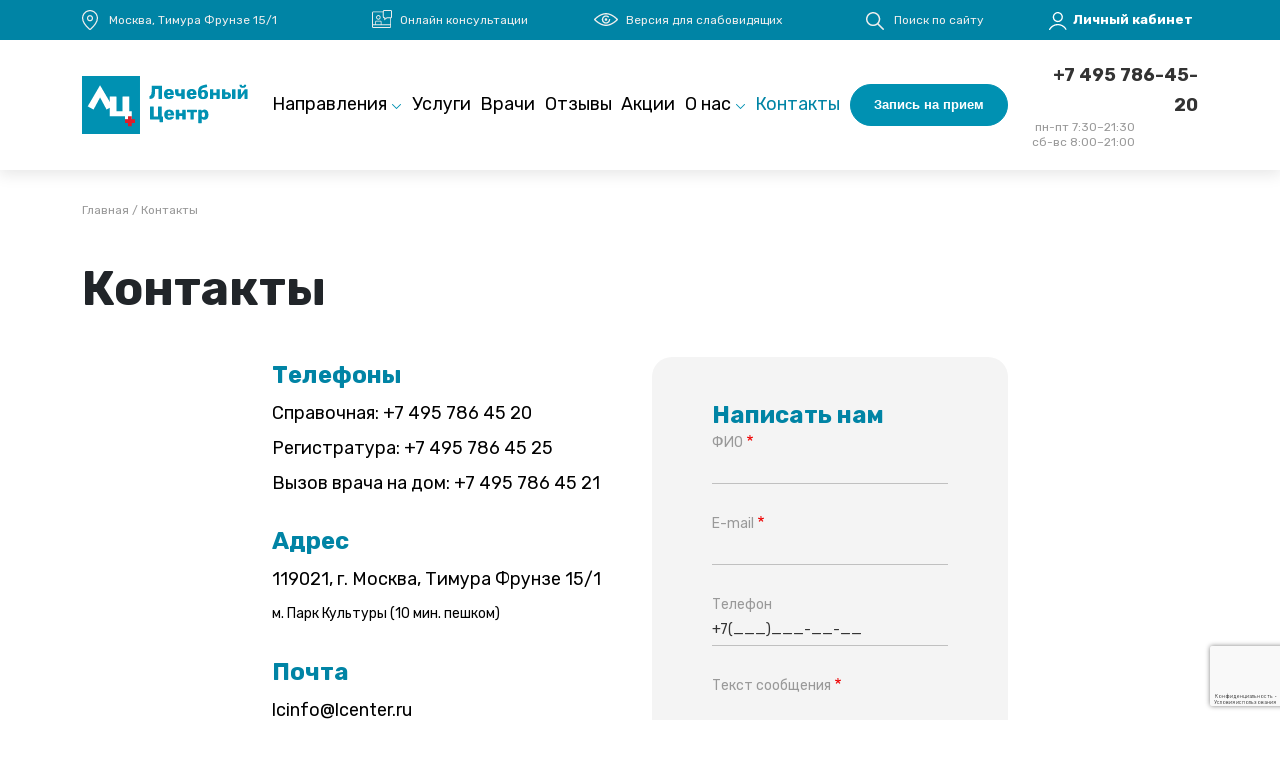

--- FILE ---
content_type: text/html; charset=UTF-8
request_url: https://lcenter.ru/contacts
body_size: 110560
content:
<!DOCTYPE html>
<html lang="ru" dir="ltr" prefix="content: http://purl.org/rss/1.0/modules/content/  dc: http://purl.org/dc/terms/  foaf: http://xmlns.com/foaf/0.1/  og: http://ogp.me/ns#  rdfs: http://www.w3.org/2000/01/rdf-schema#  schema: http://schema.org/  sioc: http://rdfs.org/sioc/ns#  sioct: http://rdfs.org/sioc/types#  skos: http://www.w3.org/2004/02/skos/core#  xsd: http://www.w3.org/2001/XMLSchema# ">
  <head>
    <meta charset="utf-8" />
<link rel="canonical" href="https://lcenter.ru/contacts" />
<meta name="description" content="Телефоны Справочная: +7 495 786 45 20 Регистратура: +7 495 786 45 25 Вызов врача на дом: +7 495 786 45 21 Адрес 119021, г. Москва, Тимура Фрунзе 15/1 м. Парк Культуры (10 мин. пешком)" />
<meta name="Generator" content="Drupal 9 (https://www.drupal.org); Commerce 2" />
<meta name="MobileOptimized" content="width" />
<meta name="HandheldFriendly" content="true" />
<meta name="viewport" content="width=device-width, initial-scale=1.0" />
<script src="https://www.google.com/recaptcha/api.js?hl=ru" async defer></script>
<link rel="icon" href="/themes/custom/lc/favicon.ico" type="image/vnd.microsoft.icon" />

    <title>Контакты | Лечебный центр – официальный сайт</title>
    <link rel="stylesheet" media="all" href="/sites/default/files/css/css_CTZPW0SnO1ayPDhvPtOpKRBBVEptpMh-hF44mEpo0kQ.css" />
<link rel="stylesheet" media="all" href="https://cdn.jsdelivr.net/gh/jonthornton/jquery-timepicker@1.14.0/jquery.timepicker.min.css" />
<link rel="stylesheet" media="all" href="/sites/default/files/css/css_ZTJtBIUaPFRLVaG-9amakEsmzLR31LyK_O3i2RkycSo.css" />
<link rel="stylesheet" media="all" href="/sites/default/files/css/css_eYPvBE007HQ3IxaLokHKYjmZJZ4JajQvYRQ1oLOmxuU.css" />
<link rel="stylesheet" media="all" href="//fonts.googleapis.com/css2?family=Rubik:wght@400;500;600;700&amp;display=swap" />
<link rel="stylesheet" media="all" href="/sites/default/files/css/css_SvhwghJFa4y-H_qsVxKUK6kMqOuGq7B7KncEDOx1RCM.css" />

    <script src="/core/assets/vendor/modernizr/modernizr.min.js?v=3.11.7"></script>
<script src="/core/misc/modernizr-additional-tests.js?v=3.11.7"></script>

  </head>
  <body class="page-node-315 not-front not-logged-in path-node page-node-type-page">
        <a href="#main-content" class="visually-hidden focusable skip-link">
      Перейти к основному содержанию
    </a>
    
      <div class="dialog-off-canvas-main-canvas" data-off-canvas-main-canvas>
    <div class="layout-container">

      


  <div class="region-wrapper region-wrapper-top-bar">
    <div class="container">
      <div class="region region-top-bar">
        <div class="row top-bar-row">
          
  

<div id="block-headeraddress" class="col-lg-3 top-bar-address block block-block-content block-block-contentb8c6b0a1-4fa8-4bd5-a2f8-81908b36a6db">
  <div class="block-inner">
    
    
    
          <div class="block-content">
        
            <div class="clearfix text-formatted field field--name-body field--type-text-with-summary field--label-hidden field__item">Москва, Тимура Фрунзе 15/1 <span class="metro">м. Парк Культуры</span></div>
      
      </div>
      </div>
</div>

  

<div id="block-headeronlineconsultation" class="col-lg-2 top-bar-online-consultation block block-block-content block-block-content49560276-ff67-4043-b1d2-969b219f0de5">
  <div class="block-inner">
    
    
    
          <div class="block-content">
        
            <div class="clearfix text-formatted field field--name-body field--type-text-with-summary field--label-hidden field__item"><span class="top-bar-online-consultation-trigger"><a href="#">Онлайн консультации</a></span>
</div>
      
      </div>
      </div>
</div>

  

<div id="block-headervisuallyimpaired" class="col-lg-3 top-bar-visually-impaired block block-block-content block-block-content0888fdfc-92f1-4cc5-8f1f-dfcb22b44fbd">
  <div class="block-inner">
    
    
    
          <div class="block-content">
        
            <div class="clearfix text-formatted field field--name-body field--type-text-with-summary field--label-hidden field__item"><span class="visually-impaired-trigger">Версия для слабовидящих</span>
</div>
      
      </div>
      </div>
</div>

  

<div class="views-exposed-form bef-exposed-form col-lg-7 top-bar-search-form block block-views block-views-exposed-filter-blocksearch-page-1" data-drupal-selector="views-exposed-form-search-page-1" id="block-raskrytayaformasearchpage-1">
  <div class="block-inner">
    
    
    
          <div class="block-content">
        <form action="/search" method="get" id="views-exposed-form-search-page-1" accept-charset="UTF-8">
  <div class="form--inline clearfix">
  <div class="js-form-item form-item js-form-type-textfield form-type-textfield js-form-item-search-api-fulltext form-item-search-api-fulltext">
      <label for="edit-search-api-fulltext"></label>
        <input data-drupal-selector="edit-search-api-fulltext" type="text" id="edit-search-api-fulltext" name="search_api_fulltext" value="" size="30" maxlength="128" class="form-text" placeholder="Направление, специальность, врач, услуга, анализы...." autocomplete="off" required="required" />

        </div>
<div data-drupal-selector="edit-actions" class="form-actions js-form-wrapper form-wrapper" id="edit-actions--4"><input data-drupal-selector="edit-submit-search" type="submit" id="edit-submit-search" value="Найти" class="button js-form-submit form-submit" />
</div>

</div>

</form>
<div class="search-close"></div>
      </div>
      </div>
</div>

  

<div id="block-headersearch" class="col-lg-2 top-bar-search block block-block-content block-block-content9dd48f22-e64f-4095-a4e7-ed5ab226028d">
  <div class="block-inner">
    
    
    
          <div class="block-content">
        
            <div class="clearfix text-formatted field field--name-body field--type-text-with-summary field--label-hidden field__item"><span class="top-bar-search-trigger">Поиск по сайту</span>
</div>
      
      </div>
      </div>
</div>
<nav role="navigation"  id="block-menyuuchyotnoyzapisipolzovatelya" class="col-lg-2 top-bar-user-menu block block-menu navigation menu--account">
            
  <div class="visually-hidden block-title">Меню учётной записи пользователя</div>
  

        
              <div class="menu-wrapper"><ul class="menu menu-level--0">
        
                
      <li class="user-login menu-item no-children" data-bs-toggle="modal" data-bs-target="#userLoginModal">
        <span>Личный кабинет</span>

              </li>
        </ul></div>
    
  


  </nav>

        </div>
      </div>
    </div>
  </div>

  

  <header class="header" id="header" role="banner">
    


  <div class="region-wrapper region-wrapper-header">
    <div class="container">
      <div class="region region-header">
        <div class="row align-items-center header-row">
          
  

<div id="block-lc-branding" class="col col-lg-2 block block-system block-system-branding-block">
  <div class="block-inner">
    
    
    
          <a href="/" rel="home" class="site-logo">
      <img src="/themes/custom/lc/logo.svg" alt="Главная" />
    </a>
        </div>
</div>
<nav role="navigation"  id="block-lc-main-menu" class="col-lg-8 d-none d-xl-block block block-menu navigation menu--main">
            
  <div class="visually-hidden block-title">Main navigation</div>
  

        
              <div class="menu-wrapper"><ul class="menu menu-level--0">
        
                
      <li class="menu-item menu-item--expanded has-children parent-direction">
        <a href="/directions" class="direction" data-drupal-link-system-path="directions">Направления</a>

                                <div class="menu-wrapper"><ul class="menu menu-depth-level menu-level--1">
        
                
      <li class="directions-akusherstvo menu-item no-children">
        <a href="/directions/akusherstvo" data-drupal-link-system-path="taxonomy/term/1">Акушерство</a>

              </li>
                
      <li class="directions-allergologiya menu-item no-children">
        <a href="/directions/allergologiya" data-drupal-link-system-path="taxonomy/term/2">Аллергология</a>

              </li>
                
      <li class="directions-laboratornaya-diagnostika-analizy menu-item no-children">
        <a href="/directions/laboratornaya-diagnostika/analizy" data-drupal-link-system-path="taxonomy/term/56">Анализы</a>

              </li>
                
      <li class="directions-vakcinacya menu-item no-children">
        <a href="/directions/vakcinacya" data-drupal-link-system-path="taxonomy/term/448">Вакцинация</a>

              </li>
                
      <li class="directions-gastroenterologiya menu-item no-children">
        <a href="/directions/gastroenterologiya" data-drupal-link-system-path="taxonomy/term/5">Гастроэнтерология</a>

              </li>
                
      <li class="directions-gematologiya menu-item no-children">
        <a href="/directions/gematologiya" data-drupal-link-system-path="taxonomy/term/6">Гематология</a>

              </li>
                
      <li class="directions-ginekologiya menu-item no-children">
        <a href="/directions/ginekologiya" data-drupal-link-system-path="taxonomy/term/7">Гинекология</a>

              </li>
                
      <li class="directions-dermatovenerologiya menu-item no-children">
        <a href="/directions/dermatovenerologiya" data-drupal-link-system-path="taxonomy/term/8">Дерматовенерология</a>

              </li>
                
      <li class="directions-detskoe-otdelenie menu-item no-children">
        <a href="/directions/detskoe-otdelenie" data-drupal-link-system-path="taxonomy/term/455">Детское отделение</a>

              </li>
                
      <li class="directions-diagnostika menu-item no-children">
        <a href="/directions/diagnostika" data-drupal-link-system-path="taxonomy/term/9">Диагностика</a>

              </li>
                
      <li class="directions-immunologiya menu-item no-children">
        <a href="/directions/immunologiya" data-drupal-link-system-path="taxonomy/term/11">Иммунология</a>

              </li>
                
      <li class="directions-infekcionnye-bolezni menu-item no-children">
        <a href="/directions/infekcionnye-bolezni" data-drupal-link-system-path="taxonomy/term/12">Инфекционные болезни</a>

              </li>
                
      <li class="directions-kardiologiya menu-item no-children">
        <a href="/directions/kardiologiya" data-drupal-link-system-path="taxonomy/term/13">Кардиология</a>

              </li>
                
      <li class="directions-fmk-kosmetologiya menu-item no-children">
        <a href="/directions/fmk/kosmetologiya" data-drupal-link-system-path="taxonomy/term/15">Косметология</a>

              </li>
                
      <li class="directions-laboratornaya-diagnostika menu-item no-children">
        <a href="/directions/laboratornaya-diagnostika" data-drupal-link-system-path="taxonomy/term/16">Лабораторная диагностика</a>

              </li>
                
      <li class="taxonomy-term-248 menu-item no-children">
        <a href="/taxonomy/term/248">Лечебная физкультура</a>

              </li>
                
      <li class="directions-fmk-manualnaya-terapiya menu-item no-children">
        <a href="/directions/fmk/manualnaya-terapiya" data-drupal-link-system-path="taxonomy/term/17">Мануальная терапия</a>

              </li>
                
      <li class="directions-fmk-massazh menu-item no-children">
        <a href="/directions/fmk/massazh" data-drupal-link-system-path="taxonomy/term/18">Массаж</a>

              </li>
                
      <li class="directions-nevrologiya menu-item no-children">
        <a href="/directions/nevrologiya" data-drupal-link-system-path="taxonomy/term/19">Неврология</a>

              </li>
                
      <li class="directions-neotlozhnaya-skoraya-pomosch menu-item no-children">
        <a href="/directions/neotlozhnaya-skoraya-pomosch" data-drupal-link-system-path="taxonomy/term/20">Неотложная (скорая) помощь</a>

              </li>
                
      <li class="directions-onkologiya menu-item no-children">
        <a href="/directions/onkologiya" data-drupal-link-system-path="taxonomy/term/21">Онкология</a>

              </li>
                
      <li class="directions-onkologiya-mammologiya menu-item no-children">
        <a href="/directions/onkologiya-mammologiya" data-drupal-link-system-path="taxonomy/term/432">Онкология-маммология</a>

              </li>
                
      <li class="directions-ortopediya menu-item no-children">
        <a href="/directions/ortopediya" data-drupal-link-system-path="taxonomy/term/23">Ортопедия</a>

              </li>
                
      <li class="taxonomy-term-24 menu-item no-children">
        <a href="/taxonomy/term/24">Остеопатия</a>

              </li>
                
      <li class="directions-nevrologiya-otonevrologiya menu-item no-children">
        <a href="/directions/nevrologiya/otonevrologiya" data-drupal-link-system-path="taxonomy/term/443">Отоневрология</a>

              </li>
                
      <li class="directions-otorinolaringologiya menu-item no-children">
        <a href="/directions/otorinolaringologiya" data-drupal-link-system-path="taxonomy/term/25">Оториноларингология</a>

              </li>
                
      <li class="directions-oftalmologiya menu-item no-children">
        <a href="/directions/oftalmologiya" data-drupal-link-system-path="taxonomy/term/27">Офтальмология</a>

              </li>
                
      <li class="directions-proktologiya menu-item no-children">
        <a href="/directions/proktologiya" data-drupal-link-system-path="taxonomy/term/28">Проктология</a>

              </li>
                
      <li class="directions-profpatologiya menu-item no-children">
        <a href="/directions/profpatologiya" data-drupal-link-system-path="taxonomy/term/442">Профпатология</a>

              </li>
                
      <li class="directions-psikhiatriya menu-item no-children">
        <a href="/directions/psikhiatriya" data-drupal-link-system-path="taxonomy/term/29">Психиатрия</a>

              </li>
                
      <li class="directions-pulmonologiya menu-item no-children">
        <a href="/directions/pulmonologiya" data-drupal-link-system-path="taxonomy/term/30">Пульмонология</a>

              </li>
                
      <li class="directions-revmatologiya menu-item no-children">
        <a href="/directions/revmatologiya" data-drupal-link-system-path="taxonomy/term/31">Ревматология</a>

              </li>
                
      <li class="directions-reproduktivnaya-medicina-eko menu-item no-children">
        <a href="/directions/reproduktivnaya-medicina-eko" data-drupal-link-system-path="taxonomy/term/32">Репродуктивная медицина</a>

              </li>
                
      <li class="directions-fmk-refleksoterapiya menu-item no-children">
        <a href="/directions/fmk/refleksoterapiya" data-drupal-link-system-path="taxonomy/term/33">Рефлексотерапия</a>

              </li>
                
      <li class="directions-stacionar menu-item no-children">
        <a href="/directions/stacionar" data-drupal-link-system-path="taxonomy/term/247">Стационар</a>

              </li>
                
      <li class="directions-stomatologiya menu-item no-children">
        <a href="/directions/stomatologiya" data-drupal-link-system-path="taxonomy/term/34">Стоматология</a>

              </li>
                
      <li class="directions-sudebno-medicinskaya-ekspertiza menu-item no-children">
        <a href="/directions/sudebno-medicinskaya-ekspertiza" data-drupal-link-system-path="taxonomy/term/449">Судебно-медицинская экспертиза</a>

              </li>
                
      <li class="directions-terapiya menu-item no-children">
        <a href="/directions/terapiya" data-drupal-link-system-path="taxonomy/term/36">Терапия</a>

              </li>
                
      <li class="directions-travmatologiya menu-item no-children">
        <a href="/directions/travmatologiya" data-drupal-link-system-path="taxonomy/term/37">Травматология</a>

              </li>
                
      <li class="directions-trikhologiya menu-item no-children">
        <a href="/directions/trikhologiya" data-drupal-link-system-path="taxonomy/term/38">Трихология</a>

              </li>
                
      <li class="directions-urologiya menu-item no-children">
        <a href="/directions/urologiya" data-drupal-link-system-path="taxonomy/term/39">Урология</a>

              </li>
                
      <li class="directions-fmk-fizioterapiya-i-reabilitaciya menu-item no-children">
        <a href="/directions/fmk/fizioterapiya-i-reabilitaciya" data-drupal-link-system-path="taxonomy/term/40">Физиотерапия и реабилитация</a>

              </li>
                
      <li class="directions-flebologiya menu-item no-children">
        <a href="/directions/flebologiya" data-drupal-link-system-path="taxonomy/term/41">Флебология</a>

              </li>
                
      <li class="directions-khirurgicheskiy-centr menu-item no-children">
        <a href="/directions/khirurgicheskiy-centr" data-drupal-link-system-path="taxonomy/term/42">Хирургический центр</a>

              </li>
                
      <li class="directions-khirurgiya menu-item no-children">
        <a href="/directions/khirurgiya" data-drupal-link-system-path="taxonomy/term/43">Хирургия</a>

              </li>
                
      <li class="directions-nevrologiya-cefalgologiya menu-item no-children">
        <a href="/directions/nevrologiya/cefalgologiya" data-drupal-link-system-path="taxonomy/term/441">Цефалгология</a>

              </li>
                
      <li class="directions-endokrinologiya menu-item no-children">
        <a href="/directions/endokrinologiya" data-drupal-link-system-path="taxonomy/term/44">Эндокринология</a>

              </li>
                
      <li class="directions-endoskopiya menu-item no-children">
        <a href="/directions/endoskopiya" data-drupal-link-system-path="taxonomy/term/45">Эндоскопия</a>

              </li>
                
      <li class="directions menu-item no-children parent-all-directions">
        <a href="/directions" class="all-directions" data-drupal-link-system-path="directions">Все направления</a>

              </li>
        </ul></div>
    
  
              </li>
                
      <li class="services menu-item no-children parent-services">
        <a href="/services" class="services" data-drupal-link-system-path="services">Услуги</a>

              </li>
                
      <li class="doctors menu-item no-children">
        <a href="/doctors" data-drupal-link-system-path="doctors">Врачи</a>

              </li>
                
      <li class="reviews menu-item no-children">
        <a href="/reviews" data-drupal-link-system-path="reviews">Отзывы</a>

              </li>
                
      <li class="actions menu-item no-children">
        <a href="/actions" data-drupal-link-system-path="actions">Акции</a>

              </li>
                
      <li class="menu-item menu-item--expanded has-children parent-about">
        <a href="/o-nas" class="about" data-drupal-link-system-path="node/8518">О нас</a>

                                <div class="menu-wrapper"><ul class="menu menu-depth-level menu-level--1">
        
                
      <li class="o-nas-vakansii menu-item no-children">
        <a href="/o-nas/vakansii" data-drupal-link-system-path="node/8379">Вакансии</a>

              </li>
                
      <li class="o-nas-video menu-item no-children">
        <a href="/o-nas/video" data-drupal-link-system-path="o-nas/video">Видео</a>

              </li>
                
      <li class="o-nas-dokumenty menu-item no-children">
        <a href="/o-nas/dokumenty" data-drupal-link-system-path="node/8381">Документы</a>

              </li>
                
      <li class="o-nas-licenses menu-item no-children">
        <a href="/o-nas/licenses" data-drupal-link-system-path="node/8380">Лицензии</a>

              </li>
                
      <li class="o-nas-nagrady menu-item no-children">
        <a href="/o-nas/nagrady" data-drupal-link-system-path="node/8375">Награды</a>

              </li>
                
      <li class="o-nas-news menu-item no-children">
        <a href="/o-nas/news" data-drupal-link-system-path="o-nas/news">Новости</a>

              </li>
                
      <li class="o-nas-pamyatka-dlya-pacientov menu-item no-children">
        <a href="/o-nas/pamyatka-dlya-pacientov" data-drupal-link-system-path="node/8374">Памятка для пациентов</a>

              </li>
                
      <li class="o-nas-rekvizity menu-item no-children">
        <a href="/o-nas/rekvizity" data-drupal-link-system-path="node/8513">Реквизиты</a>

              </li>
                
      <li class="o-nas-rukovodstvo menu-item no-children">
        <a href="/o-nas/rukovodstvo" data-drupal-link-system-path="o-nas/rukovodstvo">Руководство</a>

              </li>
                
      <li class="o-nas-photo menu-item no-children">
        <a href="/o-nas/photo" data-drupal-link-system-path="node/2">Фото</a>

              </li>
                
      <li class="o-nas-yuridicheskim-liczam menu-item no-children">
        <a href="/o-nas/yuridicheskim-liczam" data-drupal-link-system-path="node/8373">Юридическим лицам</a>

              </li>
        </ul></div>
    
  
              </li>
                
      <li class="contacts menu-item menu-item--active-trail no-children">
        <a href="/contacts" data-drupal-link-system-path="node/315" class="is-active">Контакты</a>

              </li>
                
      <li class="appointment menu-item no-children parent-header-menu-appointment-button">
        <a href="/appointment" class="header-menu-appointment-button" data-drupal-link-system-path="appointment">Запись на прием</a>

              </li>
        </ul></div>
    
  


  </nav>

  

<div id="block-headerstickyicon" class="header-sticky-icon block block-block-content block-block-contentffa76501-d93f-40ad-9e9c-182338f1d179">
  <div class="block-inner">
    
    
    
          <div class="block-content">
        
            <div class="clearfix text-formatted field field--name-body field--type-text-with-summary field--label-hidden field__item"><div class="header-sticky-icons">

<div class="icon-search"></div>

<div class="icon-account for-anonymouse">
<a class="disabled-link" data-bs-toggle="modal" data-bs-target="#userLoginModal" href="/user/login"></a>
</div>

<div class="icon-account for-authenticated">
<a href="/user/lk"></a>
</div>

</div></div>
      
      </div>
      </div>
</div>

  

<div id="block-headercontact" class="col-lg-2 text-end header-contact d-none d-xl-block block block-block-content block-block-content644594c8-f392-4b22-9e05-9173e7c1b565">
  <div class="block-inner">
    
    
    
          <div class="block-content">
        
            <div class="clearfix text-formatted field field--name-body field--type-text-with-summary field--label-hidden field__item"><a class="header-phone" href="tel:+74957864520">+7 495 786-45-20</a>

<div class="header-work-clock">
<div class="header-cart"><a href="/cart">Корзина</a></div>
<div class="header-work">
  <p>пн-пт 7:30–21:30</p>
  <p>сб-вс 8:00–21:00</p>
</div>
</div>

</div>
      
      </div>
      </div>
</div>

  

<div class="views-exposed-form bef-exposed-form header-sticky-search-form block block-views block-views-exposed-filter-blocksearch-page-1" data-drupal-selector="views-exposed-form-search-page-1" id="block-raskrytayaformasearchpage-1-2">
  <div class="block-inner">
    
    
    
          <div class="block-content">
        <form action="/search" method="get" id="views-exposed-form-search-page-1" accept-charset="UTF-8">
  <div class="form--inline clearfix">
  <div class="js-form-item form-item js-form-type-textfield form-type-textfield js-form-item-search-api-fulltext form-item-search-api-fulltext">
      <label for="edit-search-api-fulltext--2"></label>
        <input data-drupal-selector="edit-search-api-fulltext" type="text" id="edit-search-api-fulltext--2" name="search_api_fulltext" value="" size="30" maxlength="128" class="form-text" placeholder="Направление, специальность, врач, услуга, анализы...." autocomplete="off" required="required" />

        </div>
<div data-drupal-selector="edit-actions" class="form-actions js-form-wrapper form-wrapper" id="edit-actions--5"><input data-drupal-selector="edit-submit-search-2" type="submit" id="edit-submit-search--2" value="Найти" class="button js-form-submit form-submit" />
</div>

</div>

</form>
<div class="search-close"></div>
      </div>
      </div>
</div>

  

<div id="block-headermobile" class="header-mobile d-xl-none col col-lg-10 text-end block block-block-content block-block-content0a80abe3-865b-4f85-92fa-9310ea3bd75e">
  <div class="block-inner">
    
    
    
          <div class="block-content">
        
            <div class="clearfix text-formatted field field--name-body field--type-text-with-summary field--label-hidden field__item"><a title="Позвонить" class="header-mobile-phone" href="tel:+74957864520"></a>
<a title="Запись на прием" class="header-mobile-appointment" href="/appointment"></a>
<a title="Поиск" class="header-mobile-search" href="/search"></a>
<a title="Вход" class="header-mobile-login for-anonymouse disabled-link" data-bs-toggle="modal" data-bs-target="#userLoginModal" href="/user/login"></a>
<a title="Выход" class="header-mobile-logout for-authenticated" href="/user/logout"></a>
<a title="Меню" class="header-mobile-menu-icon disabled-link" href="#"></a></div>
      
      </div>
      </div>
</div>

<div id="block-mobilemenu" class="header-mobile-menu block block-block-content block-block-content8017d5a4-84ac-4d1e-bf47-5dcc08b303bb">

  <div class="container"><div class="row">

      <div class="block-inner col-12">
        

        

                  <div class="block-content">

            
  

<div class="views-exposed-form bef-exposed-form col-lg-7 top-bar-search-form block block-views block-views-exposed-filter-blocksearch-page-1" data-drupal-selector="views-exposed-form-search-page-1" id="block-raskrytayaformasearchpage-1">
  <div class="block-inner">
    
    
    
          <div class="block-content">
        <form action="/search" method="get" id="views-exposed-form-search-page-1" accept-charset="UTF-8">
  <div class="form--inline clearfix">
  <div class="js-form-item form-item js-form-type-textfield form-type-textfield js-form-item-search-api-fulltext form-item-search-api-fulltext">
      <label for="edit-search-api-fulltext"></label>
        <input data-drupal-selector="edit-search-api-fulltext" type="text" id="edit-search-api-fulltext" name="search_api_fulltext" value="" size="30" maxlength="128" class="form-text" placeholder="Направление, специальность, врач, услуга, анализы...." autocomplete="off" required="required" />

        </div>
<div data-drupal-selector="edit-actions" class="form-actions js-form-wrapper form-wrapper" id="edit-actions--4"><input data-drupal-selector="edit-submit-search" type="submit" id="edit-submit-search" value="Найти" class="button js-form-submit form-submit" />
</div>

</div>

</form>
<div class="search-close"></div>
      </div>
      </div>
</div>


            <div class="mobile-menu-appointment">
              <div class="appointment"><a href="/appointment">Запись на прием</a></div>
              <div class="cart"><a href="/cart">Корзина</a></div>
            </div>

            <div class="mobile-menu-links">
              <a class="mobile-links-user" href="/user/login">Личный кабинет</a>
              <a class="mobile-links-online-consultation" href="/onlayn-konsultacii">Онлайн консультации</a>
              <a class="visually-impaired-trigger disabled-link" href="#">Версия для слабовидящих</a>
            </div>
          
            
              <div class="menu-wrapper"><ul class="menu menu-level--0">
        
                
      <li class="menu-item menu-item--expanded has-children parent-direction">
        <a href="/directions" class="direction" data-drupal-link-system-path="directions">Направления</a>

                                <div class="menu-wrapper"><ul class="menu menu-depth-level menu-level--1">
        
                
      <li class="directions-akusherstvo menu-item no-children">
        <a href="/directions/akusherstvo" data-drupal-link-system-path="taxonomy/term/1">Акушерство</a>

              </li>
                
      <li class="directions-allergologiya menu-item no-children">
        <a href="/directions/allergologiya" data-drupal-link-system-path="taxonomy/term/2">Аллергология</a>

              </li>
                
      <li class="directions-laboratornaya-diagnostika-analizy menu-item no-children">
        <a href="/directions/laboratornaya-diagnostika/analizy" data-drupal-link-system-path="taxonomy/term/56">Анализы</a>

              </li>
                
      <li class="directions-vakcinacya menu-item no-children">
        <a href="/directions/vakcinacya" data-drupal-link-system-path="taxonomy/term/448">Вакцинация</a>

              </li>
                
      <li class="directions-gastroenterologiya menu-item no-children">
        <a href="/directions/gastroenterologiya" data-drupal-link-system-path="taxonomy/term/5">Гастроэнтерология</a>

              </li>
                
      <li class="directions-gematologiya menu-item no-children">
        <a href="/directions/gematologiya" data-drupal-link-system-path="taxonomy/term/6">Гематология</a>

              </li>
                
      <li class="directions-ginekologiya menu-item no-children">
        <a href="/directions/ginekologiya" data-drupal-link-system-path="taxonomy/term/7">Гинекология</a>

              </li>
                
      <li class="directions-dermatovenerologiya menu-item no-children">
        <a href="/directions/dermatovenerologiya" data-drupal-link-system-path="taxonomy/term/8">Дерматовенерология</a>

              </li>
                
      <li class="directions-detskoe-otdelenie menu-item no-children">
        <a href="/directions/detskoe-otdelenie" data-drupal-link-system-path="taxonomy/term/455">Детское отделение</a>

              </li>
                
      <li class="directions-diagnostika menu-item no-children">
        <a href="/directions/diagnostika" data-drupal-link-system-path="taxonomy/term/9">Диагностика</a>

              </li>
                
      <li class="directions-immunologiya menu-item no-children">
        <a href="/directions/immunologiya" data-drupal-link-system-path="taxonomy/term/11">Иммунология</a>

              </li>
                
      <li class="directions-infekcionnye-bolezni menu-item no-children">
        <a href="/directions/infekcionnye-bolezni" data-drupal-link-system-path="taxonomy/term/12">Инфекционные болезни</a>

              </li>
                
      <li class="directions-kardiologiya menu-item no-children">
        <a href="/directions/kardiologiya" data-drupal-link-system-path="taxonomy/term/13">Кардиология</a>

              </li>
                
      <li class="directions-fmk-kosmetologiya menu-item no-children">
        <a href="/directions/fmk/kosmetologiya" data-drupal-link-system-path="taxonomy/term/15">Косметология</a>

              </li>
                
      <li class="directions-laboratornaya-diagnostika menu-item no-children">
        <a href="/directions/laboratornaya-diagnostika" data-drupal-link-system-path="taxonomy/term/16">Лабораторная диагностика</a>

              </li>
                
      <li class="taxonomy-term-248 menu-item no-children">
        <a href="/taxonomy/term/248">Лечебная физкультура</a>

              </li>
                
      <li class="directions-fmk-manualnaya-terapiya menu-item no-children">
        <a href="/directions/fmk/manualnaya-terapiya" data-drupal-link-system-path="taxonomy/term/17">Мануальная терапия</a>

              </li>
                
      <li class="directions-fmk-massazh menu-item no-children">
        <a href="/directions/fmk/massazh" data-drupal-link-system-path="taxonomy/term/18">Массаж</a>

              </li>
                
      <li class="directions-nevrologiya menu-item no-children">
        <a href="/directions/nevrologiya" data-drupal-link-system-path="taxonomy/term/19">Неврология</a>

              </li>
                
      <li class="directions-neotlozhnaya-skoraya-pomosch menu-item no-children">
        <a href="/directions/neotlozhnaya-skoraya-pomosch" data-drupal-link-system-path="taxonomy/term/20">Неотложная (скорая) помощь</a>

              </li>
                
      <li class="directions-onkologiya menu-item no-children">
        <a href="/directions/onkologiya" data-drupal-link-system-path="taxonomy/term/21">Онкология</a>

              </li>
                
      <li class="directions-onkologiya-mammologiya menu-item no-children">
        <a href="/directions/onkologiya-mammologiya" data-drupal-link-system-path="taxonomy/term/432">Онкология-маммология</a>

              </li>
                
      <li class="directions-ortopediya menu-item no-children">
        <a href="/directions/ortopediya" data-drupal-link-system-path="taxonomy/term/23">Ортопедия</a>

              </li>
                
      <li class="taxonomy-term-24 menu-item no-children">
        <a href="/taxonomy/term/24">Остеопатия</a>

              </li>
                
      <li class="directions-nevrologiya-otonevrologiya menu-item no-children">
        <a href="/directions/nevrologiya/otonevrologiya" data-drupal-link-system-path="taxonomy/term/443">Отоневрология</a>

              </li>
                
      <li class="directions-otorinolaringologiya menu-item no-children">
        <a href="/directions/otorinolaringologiya" data-drupal-link-system-path="taxonomy/term/25">Оториноларингология</a>

              </li>
                
      <li class="directions-oftalmologiya menu-item no-children">
        <a href="/directions/oftalmologiya" data-drupal-link-system-path="taxonomy/term/27">Офтальмология</a>

              </li>
                
      <li class="directions-proktologiya menu-item no-children">
        <a href="/directions/proktologiya" data-drupal-link-system-path="taxonomy/term/28">Проктология</a>

              </li>
                
      <li class="directions-profpatologiya menu-item no-children">
        <a href="/directions/profpatologiya" data-drupal-link-system-path="taxonomy/term/442">Профпатология</a>

              </li>
                
      <li class="directions-psikhiatriya menu-item no-children">
        <a href="/directions/psikhiatriya" data-drupal-link-system-path="taxonomy/term/29">Психиатрия</a>

              </li>
                
      <li class="directions-pulmonologiya menu-item no-children">
        <a href="/directions/pulmonologiya" data-drupal-link-system-path="taxonomy/term/30">Пульмонология</a>

              </li>
                
      <li class="directions-revmatologiya menu-item no-children">
        <a href="/directions/revmatologiya" data-drupal-link-system-path="taxonomy/term/31">Ревматология</a>

              </li>
                
      <li class="directions-reproduktivnaya-medicina-eko menu-item no-children">
        <a href="/directions/reproduktivnaya-medicina-eko" data-drupal-link-system-path="taxonomy/term/32">Репродуктивная медицина</a>

              </li>
                
      <li class="directions-fmk-refleksoterapiya menu-item no-children">
        <a href="/directions/fmk/refleksoterapiya" data-drupal-link-system-path="taxonomy/term/33">Рефлексотерапия</a>

              </li>
                
      <li class="directions-stacionar menu-item no-children">
        <a href="/directions/stacionar" data-drupal-link-system-path="taxonomy/term/247">Стационар</a>

              </li>
                
      <li class="directions-stomatologiya menu-item no-children">
        <a href="/directions/stomatologiya" data-drupal-link-system-path="taxonomy/term/34">Стоматология</a>

              </li>
                
      <li class="directions-sudebno-medicinskaya-ekspertiza menu-item no-children">
        <a href="/directions/sudebno-medicinskaya-ekspertiza" data-drupal-link-system-path="taxonomy/term/449">Судебно-медицинская экспертиза</a>

              </li>
                
      <li class="directions-terapiya menu-item no-children">
        <a href="/directions/terapiya" data-drupal-link-system-path="taxonomy/term/36">Терапия</a>

              </li>
                
      <li class="directions-travmatologiya menu-item no-children">
        <a href="/directions/travmatologiya" data-drupal-link-system-path="taxonomy/term/37">Травматология</a>

              </li>
                
      <li class="directions-trikhologiya menu-item no-children">
        <a href="/directions/trikhologiya" data-drupal-link-system-path="taxonomy/term/38">Трихология</a>

              </li>
                
      <li class="directions-urologiya menu-item no-children">
        <a href="/directions/urologiya" data-drupal-link-system-path="taxonomy/term/39">Урология</a>

              </li>
                
      <li class="directions-fmk-fizioterapiya-i-reabilitaciya menu-item no-children">
        <a href="/directions/fmk/fizioterapiya-i-reabilitaciya" data-drupal-link-system-path="taxonomy/term/40">Физиотерапия и реабилитация</a>

              </li>
                
      <li class="directions-flebologiya menu-item no-children">
        <a href="/directions/flebologiya" data-drupal-link-system-path="taxonomy/term/41">Флебология</a>

              </li>
                
      <li class="directions-khirurgicheskiy-centr menu-item no-children">
        <a href="/directions/khirurgicheskiy-centr" data-drupal-link-system-path="taxonomy/term/42">Хирургический центр</a>

              </li>
                
      <li class="directions-khirurgiya menu-item no-children">
        <a href="/directions/khirurgiya" data-drupal-link-system-path="taxonomy/term/43">Хирургия</a>

              </li>
                
      <li class="directions-nevrologiya-cefalgologiya menu-item no-children">
        <a href="/directions/nevrologiya/cefalgologiya" data-drupal-link-system-path="taxonomy/term/441">Цефалгология</a>

              </li>
                
      <li class="directions-endokrinologiya menu-item no-children">
        <a href="/directions/endokrinologiya" data-drupal-link-system-path="taxonomy/term/44">Эндокринология</a>

              </li>
                
      <li class="directions-endoskopiya menu-item no-children">
        <a href="/directions/endoskopiya" data-drupal-link-system-path="taxonomy/term/45">Эндоскопия</a>

              </li>
                
      <li class="directions menu-item no-children parent-all-directions">
        <a href="/directions" class="all-directions" data-drupal-link-system-path="directions">Все направления</a>

              </li>
        </ul></div>
    
  
              </li>
                
      <li class="services menu-item no-children parent-services">
        <a href="/services" class="services" data-drupal-link-system-path="services">Услуги</a>

              </li>
                
      <li class="doctors menu-item no-children">
        <a href="/doctors" data-drupal-link-system-path="doctors">Врачи</a>

              </li>
                
      <li class="reviews menu-item no-children">
        <a href="/reviews" data-drupal-link-system-path="reviews">Отзывы</a>

              </li>
                
      <li class="actions menu-item no-children">
        <a href="/actions" data-drupal-link-system-path="actions">Акции</a>

              </li>
                
      <li class="menu-item menu-item--expanded has-children parent-about">
        <a href="/o-nas" class="about" data-drupal-link-system-path="node/8518">О нас</a>

                                <div class="menu-wrapper"><ul class="menu menu-depth-level menu-level--1">
        
                
      <li class="o-nas-vakansii menu-item no-children">
        <a href="/o-nas/vakansii" data-drupal-link-system-path="node/8379">Вакансии</a>

              </li>
                
      <li class="o-nas-video menu-item no-children">
        <a href="/o-nas/video" data-drupal-link-system-path="o-nas/video">Видео</a>

              </li>
                
      <li class="o-nas-dokumenty menu-item no-children">
        <a href="/o-nas/dokumenty" data-drupal-link-system-path="node/8381">Документы</a>

              </li>
                
      <li class="o-nas-licenses menu-item no-children">
        <a href="/o-nas/licenses" data-drupal-link-system-path="node/8380">Лицензии</a>

              </li>
                
      <li class="o-nas-nagrady menu-item no-children">
        <a href="/o-nas/nagrady" data-drupal-link-system-path="node/8375">Награды</a>

              </li>
                
      <li class="o-nas-news menu-item no-children">
        <a href="/o-nas/news" data-drupal-link-system-path="o-nas/news">Новости</a>

              </li>
                
      <li class="o-nas-pamyatka-dlya-pacientov menu-item no-children">
        <a href="/o-nas/pamyatka-dlya-pacientov" data-drupal-link-system-path="node/8374">Памятка для пациентов</a>

              </li>
                
      <li class="o-nas-rekvizity menu-item no-children">
        <a href="/o-nas/rekvizity" data-drupal-link-system-path="node/8513">Реквизиты</a>

              </li>
                
      <li class="o-nas-rukovodstvo menu-item no-children">
        <a href="/o-nas/rukovodstvo" data-drupal-link-system-path="o-nas/rukovodstvo">Руководство</a>

              </li>
                
      <li class="o-nas-photo menu-item no-children">
        <a href="/o-nas/photo" data-drupal-link-system-path="node/2">Фото</a>

              </li>
                
      <li class="o-nas-yuridicheskim-liczam menu-item no-children">
        <a href="/o-nas/yuridicheskim-liczam" data-drupal-link-system-path="node/8373">Юридическим лицам</a>

              </li>
        </ul></div>
    
  
              </li>
                
      <li class="contacts menu-item menu-item--active-trail no-children">
        <a href="/contacts" data-drupal-link-system-path="node/315" class="is-active">Контакты</a>

              </li>
                
      <li class="appointment menu-item no-children parent-header-menu-appointment-button">
        <a href="/appointment" class="header-menu-appointment-button" data-drupal-link-system-path="appointment">Запись на прием</a>

              </li>
        </ul></div>
    
  



            
  

<div class="block block-block-content block-block-content644594c8-f392-4b22-9e05-9173e7c1b565">
  <div class="block-inner">
    
    
    
          <div class="block-content">
        
            <div class="clearfix text-formatted field field--name-body field--type-text-with-summary field--label-hidden field__item"><a class="header-phone" href="tel:+74957864520">+7 495 786-45-20</a>

<div class="header-work-clock">
<div class="header-cart"><a href="/cart">Корзина</a></div>
<div class="header-work">
  <p>пн-пт 7:30–21:30</p>
  <p>сб-вс 8:00–21:00</p>
</div>
</div>

</div>
      
      </div>
      </div>
</div>


            <div class="mobile-menu-social"></div>

          </div>
        
  </div></div>

  </div>
</div>

        </div>
      </div>
    </div>
  </div>

  </header>

  
      


  <div class="region-wrapper region-wrapper-breadcrumb">
    <div class="container">
      <div class="region region-breadcrumb">
        <div class="row breadcrumb-row">
          
  

<div id="block-lc-breadcrumbs" class="block block-system block-system-breadcrumb-block">
  <div class="block-inner">
    
    
    
          <div class="block-content">
          <nav class="breadcrumb" role="navigation" aria-labelledby="system-breadcrumb">
    <h2 id="system-breadcrumb" class="visually-hidden">Строка навигации</h2>
    <ol>
          <li>
                  <a href="/">Главная</a>
              </li>
          <li>
                  Контакты
              </li>
        </ol>
  </nav>

      </div>
      </div>
</div>

        </div>
      </div>
    </div>
  </div>

  
      


  <div class="region-wrapper region-wrapper-highlighted">
    <div class="container">
      <div class="region region-highlighted">
        <div class="row highlighted-row">
          
  

<div id="block-lc-page-title" class="block block-core block-page-title-block">
  <div class="block-inner">
    
        
          <div class="block-content block-title-wrapper block-right-empty">
        <div class="block-left">
          
  <h1 class="page-title"><span property="schema:name" class="field field--name-title field--type-string field--label-hidden">Контакты</span>
</h1>


        </div>

      
      </div>
      </div>
</div>
<div data-drupal-messages-fallback class="hidden"></div>

        </div>
      </div>
    </div>
  </div>

  
  
    
  <main role="main" class="container main">
    <a id="main-content" tabindex="-1"></a>
    <div class="row justify-content-center">

      
              <div class="layout-content col-lg-8">
          

  <div class="region region-content">
    
  

<div id="block-lc-content" class="block block-system block-system-main-block">
  <div class="block-inner">
    
    
    
          <div class="block-content">
        
<article data-history-node-id="315" role="article" about="/contacts" typeof="schema:WebPage" class="node-315 node node--type-page node--view-mode-full">

  

    <span property="schema:name" content="Контакты" class="rdf-meta hidden"></span>


  <div class="node__content row">
    <div class="col-12 col-md-6">
      <div class="contact--inner content">
        
            <div property="schema:text" class="clearfix text-formatted field field--name-body field--type-text-with-summary field--label-hidden field__item"><div class="contact--item">
<div class="contact--title">Телефоны</div>
<p>Справочная: <a href="tel:+74957864520">+7 495 786 45 20</a></p>
<p>Регистратура: <a href="tel:+74957864525">+7 495 786 45 25</a></p>
<p>Вызов врача на дом: <a href="tel:+74957864521">+7 495 786 45 21</a></p><p>
</p></div>

<div class="contact--item">
<div class="contact--title">Адрес</div>
<p>119021, г. Москва, Тимура Фрунзе 15/1</p>
<p class="small">м. Парк Культуры (10 мин. пешком)</p>
</div>

<div class="contact--item">
<div class="contact--title">Почта</div>
<a href="mailto:lcinfo@lcenter.ru">lcinfo@lcenter.ru</a>
</div>

<div class="contact--item">
<p>При возникновении сбоев в работе сайта, отправить обращение: lcinfo@lcenter.ru</p>
</div>

<div class="contact--item">
<div class="contact--title">Время работы</div>
<p>Понедельник-пятница с 7.30 до 21.30</p>
<p>Выходные с 8.00 до 21.00</p>
</div>

<div class="contact--social"></div></div>
      
      </div>
    </div>
    
    <div class="col-12 col-md-6">
      <div class="contact--inner form">
        <div class="block-title">Написать нам</div>
        <span id="webform-submission-contact-node-315-form-ajax-content"></span><div id="webform-submission-contact-node-315-form-ajax" class="webform-ajax-form-wrapper" data-effect="fade" data-progress-type="fullscreen"><form class="webform-submission-form webform-submission-add-form webform-submission-contact-form webform-submission-contact-add-form webform-submission-contact-node-315-form webform-submission-contact-node-315-add-form js-webform-details-toggle webform-details-toggle" data-drupal-selector="webform-submission-contact-node-315-add-form" action="/contacts" method="post" id="webform-submission-contact-node-315-add-form" accept-charset="UTF-8">
  
  <div class="js-form-item form-item js-form-type-textfield form-type-textfield js-form-item-name form-item-name">
      <label for="edit-name" class="js-form-required form-required">ФИО</label>
        <input data-drupal-selector="edit-name" type="text" id="edit-name" name="name" value="" size="60" maxlength="255" class="form-text required" required="required" aria-required="true" />

        </div>
<div class="js-form-item form-item js-form-type-email form-type-email js-form-item-email form-item-email">
      <label for="edit-email" class="js-form-required form-required">E-mail</label>
        <input data-drupal-selector="edit-email" type="email" id="edit-email" name="email" value="" size="60" maxlength="254" class="form-email required" required="required" aria-required="true" />

        </div>
<div class="js-form-item form-item js-form-type-tel form-type-tel js-form-item-phone form-item-phone">
      <label for="edit-phone">Телефон</label>
        <input data-drupal-selector="edit-phone" type="tel" id="edit-phone" name="phone" value="" size="30" maxlength="128" class="form-tel" />

        </div>
<div class="js-form-item form-item js-form-type-textarea form-type-textarea js-form-item-message form-item-message">
      <label for="edit-message" class="js-form-required form-required">Текст сообщения</label>
        <div class="form-textarea-wrapper">
  <textarea data-drupal-selector="edit-message" id="edit-message" name="message" rows="5" cols="60" class="form-textarea required resize-vertical" required="required" aria-required="true"></textarea>
</div>

        </div>
<div id="edit-policy" class="js-form-item form-item js-form-type-webform-markup form-type-webform-markup js-form-item-policy form-item-policy form-no-label">
        Заполняя форму, я даю согласие на обработку моих <a href="/politika-konfidencialnosti">персональных данных.</a>
        </div>
    <div  data-drupal-selector="edit-captcha" class="captcha"><input data-drupal-selector="edit-captcha-sid" type="hidden" name="captcha_sid" value="80691938" />
<input data-drupal-selector="edit-captcha-token" type="hidden" name="captcha_token" value="8hVg5dsoKdJlLGYBAALF0rIdUh1rfyJWwCxovhiKkX8" />
<input id="recaptcha-v3-token" class="recaptcha-v3-token" data-recaptcha-v3-action="default_action" data-recaptcha-v3-site-key="6Le3aZkkAAAAAKty8FeKPEloo6eZLi-g6MQ5dYru" data-drupal-selector="edit-captcha-response" type="hidden" name="captcha_response" value="" />
<input data-drupal-selector="edit-is-recaptcha-v3" type="hidden" name="is_recaptcha_v3" value="1" />
</div>
<div data-drupal-selector="edit-actions" class="form-actions webform-actions js-form-wrapper form-wrapper" id="edit-actions"><input class="webform-button--submit button button--primary js-form-submit form-submit" data-drupal-selector="edit-actions-submit" data-disable-refocus="true" type="submit" id="edit-actions-submit" name="op" value="Отправить сообщение" />

</div>
<input autocomplete="off" data-drupal-selector="form-67k7-eepi-j2lkodl-5nfbnu7zshtgcajqdc8eucmg" type="hidden" name="form_build_id" value="form-67k7_-EEpI-j2lkoDL-5nfbnU7zSHtgcaJqdC8eUCMg" />
<input data-drupal-selector="edit-webform-submission-contact-node-315-add-form" type="hidden" name="form_id" value="webform_submission_contact_node_315_add_form" />


  
</form>
</div>
      </div>
    </div>
  </div>

</article>

      </div>
      </div>
</div>

  </div>

        </div>      
      
    </div>
  </main>


      <div class="pre-footer">
      


  <div class="region-wrapper region-wrapper-pre-footer-full">
    <div class="region region-pre-footer-full">
      <div class="pre-footer-full-row">
        
  

<div id="block-yandexmap-2" class="contact-yandex-map block block-block-content block-block-content4eff5a69-9caa-4393-82bb-cf797756ab08">
  <div class="block-inner">
    
    
    
          <div class="block-content">
        
      </div>
      </div>
</div>

      </div>
    </div>
  </div>

    </div>
  
      <footer class="footer" id="footer" role="contentinfo">
      


  <div class="region-wrapper region-wrapper-footer">
    <div class="container">
      <div class="region region-footer">
        <div class="row footer-row">
          
  

<div id="block-footeraddress" class="col-lg-12 col-xl-2 col-xxl-2 footer-address block block-block-content block-block-contentea085ba3-8450-4563-b5cc-85701c91d4f8">
  <div class="block-inner">
    
    
    
          <div class="block-content">
        
            <div class="clearfix text-formatted field field--name-body field--type-text-with-summary field--label-hidden field__item"><div class="footer-logo"><a href="/"><img src="/themes/custom/lc/logo.svg" alt="" /></a></div><p>Адрес: 119021<br />
Москва, Тимура Фрунзе 15/1<br />
м. Парк Культуры</p>

<p><a href="/node/8382" rel="noopener" target="_blank">Контакты вышестоящих организаций</a></p>

<p><a href="/">Карта сайта</a></p>
</div>
      
      </div>
      </div>
</div>
<nav role="navigation"  id="block-lc-footer" class="col-lg-12 col-xl-2 col-xxl-2 block block-menu navigation menu--footer">
      
  <div class="block-title">О центре</div>
  

        
              <div class="menu-wrapper"><ul class="menu menu-level--0">
        
                
      <li class="o-nas-rukovodstvo menu-item no-children">
        <a href="/o-nas/rukovodstvo" data-drupal-link-system-path="o-nas/rukovodstvo">Руководство</a>

              </li>
                
      <li class="o-nas-licenses menu-item no-children">
        <a href="/o-nas/licenses" data-drupal-link-system-path="node/8380">Лицензии</a>

              </li>
                
      <li class="o-nas-photo menu-item no-children">
        <a href="/o-nas/photo" data-drupal-link-system-path="node/2">Фото</a>

              </li>
                
      <li class="o-nas-video menu-item no-children">
        <a href="/o-nas/video" data-drupal-link-system-path="o-nas/video">Видео</a>

              </li>
                
      <li class="o-nas-news menu-item no-children">
        <a href="/o-nas/news" data-drupal-link-system-path="o-nas/news">Новости</a>

              </li>
                
      <li class="o-nas-vakansii menu-item no-children">
        <a href="/o-nas/vakansii" data-drupal-link-system-path="node/8379">Вакансии</a>

              </li>
                
      <li class="o-nas-nagrady menu-item no-children">
        <a href="/o-nas/nagrady" data-drupal-link-system-path="node/8375">Награды</a>

              </li>
                
      <li class="o-nas-dokumenty menu-item no-children">
        <a href="/o-nas/dokumenty" data-drupal-link-system-path="node/8381">Документы</a>

              </li>
                
      <li class="o-nas-yuridicheskim-liczam menu-item no-children">
        <a href="/o-nas/yuridicheskim-liczam" data-drupal-link-system-path="node/8373">Юридическим лицам</a>

              </li>
                
      <li class="o-nas-rekvizity menu-item no-children">
        <a href="/o-nas/rekvizity" data-drupal-link-system-path="node/8513">Реквизиты</a>

              </li>
        </ul></div>
    
  


  </nav>
<nav role="navigation"  id="block-footersecond" class="col-lg-12 col-xl-2 col-xxl-2 block block-menu navigation menu--footer-second">
      
  <div class="block-title">Пациентам</div>
  

        
              <div class="menu-wrapper"><ul class="menu menu-level--0">
        
                
      <li class="appointment menu-item no-children">
        <a href="/appointment" data-drupal-link-system-path="appointment">Записаться на прием</a>

              </li>
                
      <li class="user-login menu-item no-children">
        <a href="/user/login?current=/contacts" data-drupal-link-system-path="user/login">Личный кабинет</a>

              </li>
                
      <li class="onlayn-konsultacii menu-item no-children">
        <a href="/onlayn-konsultacii" data-drupal-link-system-path="node/8384">Онлайн-консультации</a>

              </li>
                
      <li class="vyezd-vracha-na-dom menu-item no-children">
        <a href="/vyezd-vracha-na-dom" data-drupal-link-system-path="node/8383">Выезд врача на дом</a>

              </li>
                
      <li class="o-nas-pamyatka-dlya-pacientov menu-item no-children">
        <a href="/o-nas/pamyatka-dlya-pacientov" data-drupal-link-system-path="node/8374">Памятка для пациентов</a>

              </li>
                
      <li class="pravila-podgotovki-k-diagnosticheskim-issledovaniyam menu-item no-children">
        <a href="/pravila-podgotovki-k-diagnosticheskim-issledovaniyam" data-drupal-link-system-path="node/8431">Подготовка к исследованиям</a>

              </li>
                
      <li class="politika-konfidencialnosti menu-item no-children">
        <a href="/politika-konfidencialnosti" data-drupal-link-system-path="node/8480">Политика конфиденциальности</a>

              </li>
        </ul></div>
    
  


  </nav>
<nav role="navigation"  id="block-footerthird" class="col-lg-12 col-xl-2 col-xxl-2 block block-menu navigation menu--footer-third">
            
  <div class="visually-hidden block-title">Footer third</div>
  

        
              <div class="menu-wrapper"><ul class="menu menu-level--0">
        
                
      <li class="directions menu-item no-children">
        <a href="/directions" data-drupal-link-system-path="directions">Направления</a>

              </li>
                
      <li class="services menu-item no-children">
        <a href="/services" data-drupal-link-system-path="services">Услуги</a>

              </li>
                
      <li class="doctors menu-item no-children">
        <a href="/doctors" data-drupal-link-system-path="doctors">Врачи</a>

              </li>
                
      <li class="reviews menu-item no-children">
        <a href="/reviews" data-drupal-link-system-path="reviews">Отзывы</a>

              </li>
                
      <li class="actions menu-item no-children">
        <a href="/actions" data-drupal-link-system-path="actions">Акции</a>

              </li>
                
      <li class="contacts menu-item menu-item--active-trail no-children">
        <a href="/contacts" data-drupal-link-system-path="node/315" class="is-active">Контакты</a>

              </li>
        </ul></div>
    
  


  </nav>

  

<div id="block-footercontacts" class="col-lg-12 col-xl-2 col-xxl-2 footer-contact block block-block-content block-block-content8a53424b-37c7-46c6-8cb7-5bbd42dad4bd">
  <div class="block-inner">
    
          <div class="block-title-wrapper block-right-empty">
        <div class="block-title block-left">Контакты</div>

              </div>
    
    
          <div class="block-content">
        
            <div class="clearfix text-formatted field field--name-body field--type-text-with-summary field--label-hidden field__item"><div class="footer-contact-item">
<div class="footer-contact-item--phone"><a href="tel:+74957864520">+7 495 786 45 20</a></div>
<div class="footer-contact-item--email"><a href="mailto:lcinfo@lcenter.ru">lcinfo@lcenter.ru</a></div>
</div>

<div class="footer-contact-item">
<div class="footer-contact-item--label">Регистратура:</div>
<div class="footer-contact-item--phone"><a href="tel:+74957864525">+7 495 786 45 25</a></div>
</div>

<div class="footer-contact-item">
<div class="footer-contact-item--label">Вызов врача на дом:</div>
<div class="footer-contact-item--phone"><a href="tel:+74957864521">+7 495 786 45 21</a></div>
</div>

<div class="footer-contact-work-clock">
<div class="footer-contact-item--label">Время работы:</div>
<p>пн-пт 7:30–21:30</p>
<p>сб-вс 8:00–21:00</p>
</div></div>
      
      </div>
      </div>
</div>

  

<div id="block-footerorder" class="col-lg-12 col-xl-2 col-xxl-2 footer-appointment block block-block-content block-block-content12b7aadb-eb33-48d3-9882-17360cb0fd42">
  <div class="block-inner">
    
    
    
          <div class="block-content">
        
            <div class="clearfix text-formatted field field--name-body field--type-text-with-summary field--label-hidden field__item"><div class="footer-appointment--appointment">
<a href="/appointment">Записаться на прием</a>
</div>

<ul class="footer-appointment--menu"><li class="for-anonymouse"><a href="/user/login">Вход в Личный кабинет</a></li>
	<li class="for-authenticated"><a href="/user/logout">Выход</a></li>
	<li class="for-anonymouse"><a href="/user/register">Регистрация</a></li>
	<li><a href="/">Пользовательское соглашение</a></li>
</ul><div class="footer-appointment--visually-impaired">
<span class="visually-impaired-trigger">Версия для слабовидящих</span>
</div>

<div class="block--social">
<div class="block--social-label">Мы в социальных сетях</div>
<div class="block--links">
<a class="s-vk" href=""></a>
<a class="s-ok" href=""></a>
<a class="s-tg" href=""></a>
<a class="s-rt" href="https://rutube.ru/channel/27218192/"></a>
<a class="s-yt" href="https://www.youtube.com/channel/UC82S-DxkXxuVpltdM3BMW-w"></a>
</div>
</div></div>
      
      </div>
      </div>
</div>

        </div>
      </div>
    </div>
  </div>

      


  <div class="region-wrapper region-wrapper-footer-second">
    <div class="container">
      <div class="region region-footer-second">
        <div class="row footer-second-row">
          
  

<div id="block-footertext" class="col-lg-12 col-xl-9 col-xxl-9 order-2 order-xl-1 block block-block-content block-block-contentfa3f6fa4-dba3-4a74-b47a-f4f1ebd787c1">
  <div class="block-inner">
    
    
    
          <div class="block-content">
        
            <div class="clearfix text-formatted field field--name-body field--type-text-with-summary field--label-hidden field__item"><p>Материалы, размещенные на данной странице, носят информационный характер и предназначены для образовательных целей. Посетители сайта не должны использовать их в качестве медицинских рекомендаций. Определение диагноза и выбор методики лечения остается исключительной прерогативой вашего лечащего врача! ООО «Лечебный Центр» не несёт ответственности за возможные негативные последствия, возникшие в результате использования информации, размещенной на сайте lcenter.ru Имеются противопоказания. Необходимо проконсультироваться со специалистом.</p>
</div>
      
      </div>
      </div>
</div>

  

<div id="block-footergrade" class="col-12 col-sm-8 col-lg-5 col-xl-2 offset-xl-1 offset-xxl-1 footer-grade order-1 order-xl-2 block block-block-content block-block-content0b1c02fb-27b5-41ed-aa9b-6dfece273887">
  <div class="block-inner">
    
    
    
          <div class="block-content">
        
            <div class="clearfix text-formatted field field--name-body field--type-text-with-summary field--label-hidden field__item"><p>Независимая оценка качества оказания услуг медицинскими организациями</p>

<p><a href="/">Участвовать в голосовании</a></p>
</div>
      
      </div>
      </div>
</div>

        </div>
      </div>
    </div>
  </div>

      


  <div class="region-wrapper region-wrapper-footer-third">
    <div class="container">
      <div class="region region-footer-third">
        <div class="row footer-third-row">
          
  

<div id="block-footercopyright" class="col-lg-12 col-xl-6 col-xxl-6 block block-block-content block-block-content5d1ded3b-172c-45a2-a78c-682f37417ee7">
  <div class="block-inner">
    
    
    
          <div class="block-content">
        
            <div class="clearfix text-formatted field field--name-body field--type-text-with-summary field--label-hidden field__item"><p>Общество с ограниченной ответственностью "Лечебный Центр" © Все права защищены. 2023</p>
</div>
      
      </div>
      </div>
</div>

  

<div id="block-footerauthor" class="col-lg-12 col-xl-6 col-xxl-6 text-xl-end footer-author block block-block-content block-block-content1bf842f3-e8d2-4a25-b580-4366c3ef404a">
  <div class="block-inner">
    
    
    
          <div class="block-content">
        
            <div class="clearfix text-formatted field field--name-body field--type-text-with-summary field--label-hidden field__item"><p><a href="https://antex.studio/">Разработка сайта AnteX</a></p>
</div>
      
      </div>
      </div>
</div>

        </div>
      </div>
    </div>
  </div>

    </footer>
  
      <div class="technical d-none">
      


  <div class="region-wrapper region-wrapper-technical">
    <div class="container">
      <div class="region region-technical">
        <div class="row technical-row">
          
  

<div id="block-yandexmetrika" class="block block-block-content block-block-contentd4ac1559-9a6a-4e30-b1cb-86dce91e13fe">
  <div class="block-inner">
    
    
    
          <div class="block-content">
        
            <div class="clearfix text-formatted field field--name-body field--type-text-with-summary field--label-hidden field__item"><!-- Yandex.Metrika counter -->
<script type="text/javascript">
<!--//--><![CDATA[// ><!--

   (function(m,e,t,r,i,k,a){m[i]=m[i]||function(){(m[i].a=m[i].a||[]).push(arguments)};
   m[i].l=1*new Date();
   for (var j = 0; j < document.scripts.length; j++) {if (document.scripts[j].src === r) { return; }}
   k=e.createElement(t),a=e.getElementsByTagName(t)[0],k.async=1,k.src=r,a.parentNode.insertBefore(k,a)})
   (window, document, "script", "https://mc.yandex.ru/metrika/tag.js", "ym");
 
   ym(21079270, "init", {
        clickmap:true,
        trackLinks:true,
        accurateTrackBounce:true,
        webvisor:true
   });

//--><!]]>
</script><noscript><div><img src="https://mc.yandex.ru/watch/21079270" style="position:absolute; left:-9999px;" alt="" /></div></noscript>
<!-- /Yandex.Metrika counter --></div>
      
      </div>
      </div>
</div>

        </div>
      </div>
    </div>
  </div>

    </div>
  
      


  <div class="region-wrapper region-wrapper-modal">
    <div class="container">
      <div class="region region-modal">
        <div class="row modal-row">
           
<div id="userLoginModal" role="dialog" class="block-user block-user-login-block modal fade" aria-labelledby="userLoginModal" tabindex="-1">
  <div class="modal-dialog">
    <div class="modal-content">

      <button type="button" class="btn-close" data-bs-dismiss="modal" aria-label="Close">
        <span aria-hidden="true">&times;</span>
      </button>

      
              <div class="modal-title">Вход в личный кабинет</div>
            
              <div class="block-content">
            <form class="user-login-form pwd-see" data-drupal-selector="user-login-form" action="/contacts?destination=/contacts" method="post" id="user-login-form" accept-charset="UTF-8">
  <div class="js-form-item form-item js-form-type-textfield form-type-textfield js-form-item-name form-item-name">
      <label for="edit-name--2" class="js-form-required form-required">E-mail адрес</label>
        <input autocorrect="none" autocapitalize="none" spellcheck="false" data-drupal-selector="edit-name" type="text" id="edit-name--2" name="name" value="" size="15" maxlength="60" class="form-text required" required="required" aria-required="true" />

        </div>
<div class="js-form-item form-item js-form-type-password form-type-password js-form-item-pass form-item-pass">
      <label for="edit-pass--2" class="js-form-required form-required">Пароль</label>
        <input data-drupal-selector="edit-pass" type="password" id="edit-pass--2" name="pass" size="15" maxlength="128" class="form-text required" required="required" aria-required="true" />

        </div>
<input autocomplete="off" data-drupal-selector="form-mukaypaechp3jtgwqgsljgolssv9zjp8nmh3a52es8k" type="hidden" name="form_build_id" value="form-MukaYpaECHp3JTgwqgslJGOlsSV9zjP8NMH3A52eS8k" />
<input data-drupal-selector="edit-user-login-form" type="hidden" name="form_id" value="user_login_form" />
<div data-drupal-selector="edit-actions" class="form-actions js-form-wrapper form-wrapper" id="edit-actions--5"><input data-drupal-selector="edit-submit" type="submit" id="edit-submit--2" name="op" value="Войти" class="button js-form-submit form-submit" />
</div>
<div class="form-item form-type-esia-login"><div class="form-type-esia-login-label">Войти через</div><a href="/user/esia-login" data-drupal-selector="edit-esia-login" id="edit-esia-login"><img src="/themes/custom/lc/assets/images/ESIA.svg" />
</a></div>
</form>
<div class="item-list"><ul><li><a href="" data-bs-toggle="modal" data-bs-target="#userRegisterFormModal">Регистрация</a></li><li><a href="" data-bs-toggle="modal" data-bs-target="#userForgotPasswordModal">Восстановить пароль</a></li></ul></div>
        </div>
          </div>
  </div>
</div>
<div id="reviewFormModal" class="block-webform block-webform-block modal fade" role="dialog" aria-labelledby="reviewFormModal" tabindex="-1">
  <div class="modal-dialog">
    <div class="modal-content">

      <button type="button" class="btn-close" data-bs-dismiss="modal" aria-label="Close">
        <span aria-hidden="true">&times;</span>
      </button>

      
            
              <div class="block-content">
            
            <div class="review-form-title-anonymous modal-title">Отзывы могут оставлять только авторизованные пользовватели</div>
            <div class="review-form-content-anonymous modal-text"><a href="/user/login?current=/" class="login-link color-action color-action-bg" data-bs-toggle="modal" data-bs-target="#userLoginModal">Войти</a><a href="/user/register" class="register-link color-action" data-bs-toggle="modal" data-bs-target="#userRegisterFormModal">Зарегистрироваться</a></div>
        </div>
          </div>
  </div>
</div>
<div id="actionFormModal" class="block-webform block-webform-block modal fade" role="dialog" aria-labelledby="actionFormModal" tabindex="-1">
  <div class="modal-dialog">
    <div class="modal-content">

      <button type="button" class="btn-close" data-bs-dismiss="modal" aria-label="Close">
        <span aria-hidden="true">&times;</span>
      </button>

      
              <div class="modal-title">Заявка на учаcтие в акции</div>
            
              <div class="block-content">
            <span id="webform-submission-action-node-315-form-ajax-content"></span><div id="webform-submission-action-node-315-form-ajax" class="webform-ajax-form-wrapper" data-effect="fade" data-progress-type="fullscreen"><form class="webform-submission-form webform-submission-add-form webform-submission-action-form webform-submission-action-add-form webform-submission-action-node-315-form webform-submission-action-node-315-add-form js-webform-details-toggle webform-details-toggle" data-drupal-selector="webform-submission-action-node-315-add-form" action="/contacts" method="post" id="webform-submission-action-node-315-add-form" accept-charset="UTF-8">
  
  <div class="js-form-item form-item js-form-type-textfield form-type-textfield js-form-item-name form-item-name">
      <label for="edit-name--3" class="js-form-required form-required">ФИО</label>
        <input data-drupal-selector="edit-name" type="text" id="edit-name--3" name="name" value="" size="60" maxlength="255" class="form-text required" required="required" aria-required="true" />

        </div>
<div class="js-form-item form-item js-form-type-tel form-type-tel js-form-item-phone form-item-phone">
      <label for="edit-phone--2" class="js-form-required form-required">Телефон</label>
        <input data-drupal-selector="edit-phone" type="tel" id="edit-phone--2" name="phone" value="" size="30" maxlength="128" class="form-tel required" required="required" aria-required="true" />

        </div>
<input data-drupal-selector="edit-source" type="hidden" name="source" value="https://lcenter.ru/contacts" />
    <div  data-drupal-selector="edit-captcha" class="captcha"><input data-drupal-selector="edit-captcha-sid" type="hidden" name="captcha_sid" value="80691940" />
<input data-drupal-selector="edit-captcha-token" type="hidden" name="captcha_token" value="FhRU95tQIz6ouWNpAO446wLPdqBWC15ssoYR4-fVxdI" />
<input id="recaptcha-v3-token--2" class="recaptcha-v3-token" data-recaptcha-v3-action="default_action" data-recaptcha-v3-site-key="6Le3aZkkAAAAAKty8FeKPEloo6eZLi-g6MQ5dYru" data-drupal-selector="edit-captcha-response" type="hidden" name="captcha_response" value="" />
<input data-drupal-selector="edit-is-recaptcha-v3" type="hidden" name="is_recaptcha_v3" value="1" />
</div>
<div data-drupal-selector="edit-actions" class="form-actions webform-actions js-form-wrapper form-wrapper" id="edit-actions--6"><input class="webform-button--submit button button--primary js-form-submit form-submit" data-drupal-selector="edit-actions-submit-2" data-disable-refocus="true" type="submit" id="edit-actions-submit--2" name="op" value="Отправить" />

</div>
<div id="edit-policy--2" class="js-form-item form-item js-form-type-webform-markup form-type-webform-markup js-form-item-policy form-item-policy form-no-label">
        Заполняя форму, я даю согласие на обработку моих <a href="/politika-konfidencialnosti">персональных данных.</a>
        </div>
<input autocomplete="off" data-drupal-selector="form-8ni-epd4ocfbthqksbdez16u3sjlpdi59eoqg5fjava" type="hidden" name="form_build_id" value="form-8Ni_ePD4OcfBthqKSBDEZ16U3sJLPDI59EoQG5FjAVA" />
<input data-drupal-selector="edit-webform-submission-action-node-315-add-form" type="hidden" name="form_id" value="webform_submission_action_node_315_add_form" />


  
</form>
</div>
        </div>
          </div>
  </div>
</div>
<div id="orderProgramFormModal" class="block-webform block-webform-block modal fade" role="dialog" aria-labelledby="orderProgramFormModal" tabindex="-1">
  <div class="modal-dialog">
    <div class="modal-content">

      <button type="button" class="btn-close" data-bs-dismiss="modal" aria-label="Close">
        <span aria-hidden="true">&times;</span>
      </button>

      
              <div class="modal-title">Записаться</div>
            
              <div class="block-content">
            <span id="webform-submission-order-program-node-315-form-ajax-content"></span><div id="webform-submission-order-program-node-315-form-ajax" class="webform-ajax-form-wrapper" data-effect="fade" data-progress-type="fullscreen"><form class="webform-submission-form webform-submission-add-form webform-submission-order-program-form webform-submission-order-program-add-form webform-submission-order-program-node-315-form webform-submission-order-program-node-315-add-form js-webform-details-toggle webform-details-toggle" data-drupal-selector="webform-submission-order-program-node-315-add-form" action="/contacts" method="post" id="webform-submission-order-program-node-315-add-form" accept-charset="UTF-8">
  
  <div class="js-form-item form-item js-form-type-textfield form-type-textfield js-form-item-name form-item-name">
      <label for="edit-name--4" class="js-form-required form-required">Имя</label>
        <input data-drupal-selector="edit-name" type="text" id="edit-name--4" name="name" value="" size="60" maxlength="255" class="form-text required" required="required" aria-required="true" />

        </div>
<div class="js-form-item form-item js-form-type-tel form-type-tel js-form-item-phone form-item-phone">
      <label for="edit-phone--3" class="js-form-required form-required">Телефон</label>
        <input minlength="17" data-drupal-selector="edit-phone" type="tel" id="edit-phone--3" name="phone" value="" size="30" maxlength="17" placeholder="+7 (___)___-__-__" class="form-tel required" required="required" aria-required="true" />

        </div>
<input data-drupal-selector="edit-source" type="hidden" name="source" value="https://lcenter.ru/contacts" />
    <div  data-drupal-selector="edit-captcha" class="captcha"><input data-drupal-selector="edit-captcha-sid" type="hidden" name="captcha_sid" value="80691941" />
<input data-drupal-selector="edit-captcha-token" type="hidden" name="captcha_token" value="nyHAVOGgEu63fd7vXuPAlQZ9r6e8xKlWt5f769iLkas" />
<input id="recaptcha-v3-token--3" class="recaptcha-v3-token" data-recaptcha-v3-action="default_action" data-recaptcha-v3-site-key="6Le3aZkkAAAAAKty8FeKPEloo6eZLi-g6MQ5dYru" data-drupal-selector="edit-captcha-response" type="hidden" name="captcha_response" value="" />
<input data-drupal-selector="edit-is-recaptcha-v3" type="hidden" name="is_recaptcha_v3" value="1" />
</div>
<div data-drupal-selector="edit-actions" class="form-actions webform-actions js-form-wrapper form-wrapper" id="edit-actions--8"><input class="webform-button--submit button button--primary js-form-submit form-submit" data-drupal-selector="edit-actions-submit-3" data-disable-refocus="true" type="submit" id="edit-actions-submit--3" name="op" value="Оставить заявку" />

</div>
<div id="edit-policy--3" class="js-form-item form-item js-form-type-webform-markup form-type-webform-markup js-form-item-policy form-item-policy form-no-label">
        Заполняя форму, я даю согласие на обработку моих <a href="/politika-konfidencialnosti">персональных данных.</a>
        </div>
<input autocomplete="off" data-drupal-selector="form-hsaev-vbirxpio75t9oevgmnr7y9oz0xt-al4jqqguu" type="hidden" name="form_build_id" value="form-hSAev_vBiRxPIO75T9oEVgMnR7Y9OZ0Xt_aL4JQQGUU" />
<input data-drupal-selector="edit-webform-submission-order-program-node-315-add-form" type="hidden" name="form_id" value="webform_submission_order_program_node_315_add_form" />


  
</form>
</div>
        </div>
          </div>
  </div>
</div>
<div class="user-pass block-forgot-password-block modal fade" data-drupal-selector="user-pass" id="userForgotPasswordModal" role="dialog" aria-labelledby="userForgotPasswordModal" tabindex="-1">
  <div class="modal-dialog">
    <div class="modal-content">

      <button type="button" class="btn-close" data-bs-dismiss="modal" aria-label="Close">
        <span aria-hidden="true">&times;</span>
      </button>

      
              <div class="modal-title">Восстановить пароль</div>
            
              <div class="block-content">
          <form action="/contacts" method="post" id="user-pass" accept-charset="UTF-8">
  <div class="js-form-item form-item js-form-type-textfield form-type-textfield js-form-item-name form-item-name">
      <label for="edit-name--2" class="js-form-required form-required">E-mail адрес</label>
        <input autocorrect="off" autocapitalize="off" spellcheck="false" autofocus="autofocus" data-drupal-selector="edit-name" type="text" id="edit-name--2" name="name" value="" size="60" maxlength="254" class="form-text required" required="required" aria-required="true" />

        </div>
<p>Инструкция по сбросу пароля будет отправлена на ваш зарегистрированный email-адрес.</p><input autocomplete="off" data-drupal-selector="form-0hyn6luuwggenflfndczcmpefzhp0fgn7qrvuemaawq" type="hidden" name="form_build_id" value="form-0HYn6luuwGgENFlFNDcZcmPeFZHp0FGn7qrvUemAaWQ" />
<input data-drupal-selector="edit-user-pass" type="hidden" name="form_id" value="user_pass" />
<input data-drupal-selector="edit-honeypot-time" type="hidden" name="honeypot_time" value="EPn2SED7WcrkiPz10N7I6J9MW87-x3Ez9pNjBtz4MbA" />
    <div  data-drupal-selector="edit-captcha" class="captcha"><input data-drupal-selector="edit-captcha-sid" type="hidden" name="captcha_sid" value="80693454" />
<input data-drupal-selector="edit-captcha-token" type="hidden" name="captcha_token" value="F-apoeoGFndwXaeoukzhx4gH4sI5yXMn_u85Bae-U6w" />
<input data-drupal-selector="edit-captcha-response" type="hidden" name="captcha_response" value="Google no captcha" />
<div class="g-recaptcha" data-sitekey="6LfauDolAAAAAId1iLHusR55keIV4mpjGjoeTgat" data-theme="light" data-type="image"></div><input data-drupal-selector="edit-captcha-cacheable" type="hidden" name="captcha_cacheable" value="1" />
</div>
<div data-drupal-selector="edit-actions" class="form-actions js-form-wrapper form-wrapper" id="edit-actions--2"><input data-drupal-selector="edit-submit" type="submit" id="edit-submit--2" name="op" value="Отправить" class="button js-form-submit form-submit" />
</div>
<div class="url-textfield js-form-wrapper form-wrapper" style="display: none !important;"><div class="js-form-item form-item js-form-type-textfield form-type-textfield js-form-item-url form-item-url">
      <label for="edit-url">Оставьте это поле пустым</label>
        <input autocomplete="off" data-drupal-selector="edit-url" type="text" id="edit-url" name="url" value="" size="20" maxlength="128" class="form-text" />

        </div>
</div>
<div class="item-list"><ul class="item-list"><li><a href="/user/register" data-bs-toggle="modal" data-bs-target="#userRegisterFormModal">Зарегистрироваться</a></li>
<li><a href="/user/login?current=/contacts" data-bs-toggle="modal" data-bs-target="#userLoginModal">Войти</a></li>
</ul>
</div>

</form>

        </div>
          </div>
  </div>
</div>
<div id="enrollFormModal" class="block-webform block-webform-block modal fade" role="dialog" aria-labelledby="enrollFormModal" tabindex="-1">
  <div class="modal-dialog">
    <div class="modal-content">

      <button type="button" class="btn-close" data-bs-dismiss="modal" aria-label="Close">
        <span aria-hidden="true">&times;</span>
      </button>

      
              <div class="modal-title">Записаться</div>
            
              <div class="block-content">
            <span id="webform-submission-enroll-node-315-form-ajax-content"></span><div id="webform-submission-enroll-node-315-form-ajax" class="webform-ajax-form-wrapper" data-effect="fade" data-progress-type="fullscreen"><form class="webform-submission-form webform-submission-add-form webform-submission-enroll-form webform-submission-enroll-add-form webform-submission-enroll-node-315-form webform-submission-enroll-node-315-add-form js-webform-details-toggle webform-details-toggle" data-drupal-selector="webform-submission-enroll-node-315-add-form" action="/contacts" method="post" id="webform-submission-enroll-node-315-add-form" accept-charset="UTF-8">
  
  <div class="js-form-item form-item js-form-type-textfield form-type-textfield js-form-item-name form-item-name">
      <label for="edit-name--6" class="js-form-required form-required">ФИО</label>
        <input data-drupal-selector="edit-name" type="text" id="edit-name--6" name="name" value="" size="60" maxlength="255" class="form-text required" required="required" aria-required="true" />

        </div>
<div class="js-form-item form-item js-form-type-tel form-type-tel js-form-item-phone form-item-phone">
      <label for="edit-phone--4" class="js-form-required form-required">Телефон</label>
        <input data-drupal-selector="edit-phone" type="tel" id="edit-phone--4" name="phone" value="" size="30" maxlength="128" class="form-tel required" required="required" aria-required="true" />

        </div>
<input data-drupal-selector="edit-source" type="hidden" name="source" value="https://lcenter.ru/contacts" />
<div class="date-time-container js-form-wrapper form-wrapper" data-drupal-selector="edit-date-time" id="edit-date-time"><div class="js-form-item form-item js-form-type-date form-type-date js-form-item-date form-item-date">
      <label for="edit-date">Дата:</label>
        <input type="text" data-drupal-date-format="d.m.Y" data-drupal-selector="edit-date" id="edit-date" name="date" value="" class="form-text" />

        </div>
<div class="js-form-item form-item js-form-type-webform-time form-type-webform-time js-form-item-time form-item-time">
      <label for="edit-time">Время:</label>
        <input data-drupal-selector="edit-time" data-webform-time-format="H:i" type="text" id="edit-time" name="time" value="" size="12" maxlength="12" min="08:00:00" max="21:00:00" step="600" class="form-time webform-time" />

        </div>
</div>
    <div  data-drupal-selector="edit-captcha" class="captcha"><input data-drupal-selector="edit-captcha-sid" type="hidden" name="captcha_sid" value="80691943" />
<input data-drupal-selector="edit-captcha-token" type="hidden" name="captcha_token" value="T6aQeHEuKq1Vnn6uVdatfFGM0wd-Bljz_uDZRhBaANg" />
<input id="recaptcha-v3-token--4" class="recaptcha-v3-token" data-recaptcha-v3-action="default_action" data-recaptcha-v3-site-key="6Le3aZkkAAAAAKty8FeKPEloo6eZLi-g6MQ5dYru" data-drupal-selector="edit-captcha-response" type="hidden" name="captcha_response" value="" />
<input data-drupal-selector="edit-is-recaptcha-v3" type="hidden" name="is_recaptcha_v3" value="1" />
</div>
<div data-drupal-selector="edit-actions" class="form-actions webform-actions js-form-wrapper form-wrapper" id="edit-actions--11"><input class="webform-button--submit button button--primary js-form-submit form-submit" data-drupal-selector="edit-actions-submit-4" data-disable-refocus="true" type="submit" id="edit-actions-submit--4" name="op" value="Оставить заявку" />

</div>
<div id="edit-policy--4" class="js-form-item form-item js-form-type-webform-markup form-type-webform-markup js-form-item-policy form-item-policy form-no-label">
        Заполняя форму, я даю согласие на обработку моих <a href="/politika-konfidencialnosti">персональных данных.</a>
        </div>
<input autocomplete="off" data-drupal-selector="form-33bucprp6dc9dkjpsa6-pns7-nvmxquixepbkbvluw0" type="hidden" name="form_build_id" value="form-33BUCprp6Dc9dkjpsa6-pNs7_NvMXQuIxEPBkBvlUW0" />
<input data-drupal-selector="edit-webform-submission-enroll-node-315-add-form" type="hidden" name="form_id" value="webform_submission_enroll_node_315_add_form" />


  
</form>
</div>
        </div>
          </div>
  </div>
</div>

<div id="reviewRegisteredModal" class="block-block-content block-block-content0a555848-9436-4328-9606-cd9b5431ac1c modal fade" role="dialog" aria-labelledby="reviewRegisteredModal" tabindex="-1">
  <div class="modal-dialog">
    <div class="modal-content review-registered-modal">

      <button type="button" class="btn-close" data-bs-dismiss="modal" aria-label="Close">
        <span aria-hidden="true">&times;</span>
      </button>

      
            
              <div class="block-content">
          
            <div class="clearfix text-formatted field field--name-body field--type-text-with-summary field--label-hidden field__item"><p class="text-align-center">Для написания отзыва, необходимо подключить вашу медицинскую карту</p>

<p class="text-align-center"><a class="modal-trigger" href="/user/lk-activate">Подключить</a></p>
</div>
      
        </div>
          </div>
  </div>
</div>

        </div>
      </div>
    </div>
  </div>

  
      <div class="block-user block-user-login-block modal fade" id="userRegisterFormModal" role="dialog" aria-labelledby="userRegisterFormModal" tabindex="-1">
      <div class="modal-dialog">
        <div class="modal-content">
          <button type="button" class="btn-close" data-bs-dismiss="modal" aria-label="Close">
            <span aria-hidden="true">&times;</span>
          </button>
          <div class="modal-title">Регистрация</div>
          <div class="block-content">
            <form class="user-register-form user-form" data-user-info-from-browser data-drupal-selector="user-register-form" action="/contacts" method="post" id="user-register-form" accept-charset="UTF-8">
  <div data-drupal-selector="edit-account" id="edit-account" class="js-form-wrapper form-wrapper"><div class="js-form-item form-item js-form-type-email form-type-email js-form-item-mail form-item-mail">
      <label for="edit-mail" class="js-form-required form-required">E-mail адрес</label>
        <input data-drupal-selector="edit-mail" type="email" id="edit-mail" name="mail" value="" size="60" maxlength="254" class="form-email required" required="required" aria-required="true" />

        </div>
<div id="edit-pass" class="js-form-item form-item js-form-type-password-confirm form-type-password-confirm js-form-item-pass form-item-pass form-no-label">
        <div class="js-form-item form-item js-form-type-password form-type-password js-form-item-pass-pass1 form-item-pass-pass1">
      <label for="edit-pass-pass1" class="js-form-required form-required">Пароль</label>
        <input class="password-field js-password-field form-text required" autocomplete="new-password" data-drupal-selector="edit-pass-pass1" type="password" id="edit-pass-pass1" name="pass[pass1]" size="25" maxlength="128" required="required" aria-required="true" />

        </div>
<div class="js-form-item form-item js-form-type-password form-type-password js-form-item-pass-pass2 form-item-pass-pass2">
      <label for="edit-pass-pass2" class="js-form-required form-required">Повторный пароль</label>
        <input class="password-confirm js-password-confirm form-text required" autocomplete="new-password" data-drupal-selector="edit-pass-pass2" type="password" id="edit-pass-pass2" name="pass[pass2]" size="25" maxlength="128" required="required" aria-required="true" />

        </div>

        </div>
</div>
<input autocomplete="off" data-drupal-selector="form-q512c7syzcl8ujagf-8fzaxq1xkydgvmjiqbz-tu5uy" type="hidden" name="form_build_id" value="form-Q512c7sYzcL8uJagf_8FZaXq1xKyDgVmjIQbz_tU5UY" />
<input data-drupal-selector="edit-user-register-form" type="hidden" name="form_id" value="user_register_form" />
    <div  data-drupal-selector="edit-captcha" class="captcha"><input data-drupal-selector="edit-captcha-sid" type="hidden" name="captcha_sid" value="80693453" />
<input data-drupal-selector="edit-captcha-token" type="hidden" name="captcha_token" value="zvR_QmzGBP43MLb0Ea-iVGnNDdJ2SEdYc6h20JwLddE" />
<input data-drupal-selector="edit-captcha-response" type="hidden" name="captcha_response" value="Google no captcha" />
<div class="g-recaptcha" data-sitekey="6LfauDolAAAAAId1iLHusR55keIV4mpjGjoeTgat" data-theme="light" data-type="image"></div><input data-drupal-selector="edit-captcha-cacheable" type="hidden" name="captcha_cacheable" value="1" />
</div>
<div data-drupal-selector="edit-actions" class="form-actions js-form-wrapper form-wrapper" id="edit-actions"><input data-drupal-selector="edit-submit" type="submit" id="edit-submit" name="op" value="Регистрация" class="button button--primary js-form-submit form-submit" />
</div>
<div class="item-list" data-drupal-selector="edit-user-links"><ul class="item-list" data-drupal-selector="edit-list"><li data-drupal-selector="edit-forgot"><a href="/user/register" data-bs-toggle="modal" data-bs-target="#userForgotPasswordModal">Восстановить пароль</a></li>
<li data-drupal-selector="edit-login"><a href="/user/login?current=/contacts" data-bs-toggle="modal" data-bs-target="#userLoginModal">Войти</a></li>
</ul>
</div>

</form>

          </div>
        </div>
      </div>
    </div>

    
  
</div>
  </div>

    
    <script type="application/json" data-drupal-selector="drupal-settings-json">{"path":{"baseUrl":"\/","scriptPath":null,"pathPrefix":"","currentPath":"node\/315","currentPathIsAdmin":false,"isFront":false,"currentLanguage":"ru"},"pluralDelimiter":"\u0003","suppressDeprecationErrors":true,"ajaxPageState":{"libraries":"ajax_loader\/ajax_loader.throbber,better_exposed_filters\/general,captcha\/base,ckeditor_accordion\/accordion_style,classy\/base,classy\/messages,colorbox\/default,colorbox_inline\/colorbox_inline,colorbox_load\/colorbox_load,core\/drupal.dialog.ajax,core\/drupal.form,core\/internal.jquery.form,core\/normalize,extlink\/drupal.extlink,lc\/bvi,lc\/datepickerRu,lc\/global-styling,lc\/swiper,lc\/yandex-map,ng_lightbox\/ng_lightbox,password_eye\/pwd_eye_lib,recaptcha_v3\/recaptcha_v3,system\/base,user\/drupal.user,webform\/webform.ajax,webform\/webform.element.date,webform\/webform.element.details.save,webform\/webform.element.details.toggle,webform\/webform.element.message,webform\/webform.element.time,webform\/webform.form,webform\/webform.theme.classy","theme":"lc","theme_token":null},"ajaxTrustedUrl":{"form_action_p_pvdeGsVG5zNF_XLGPTvYSKCf43t8qZYSwcfZl2uzM":true,"\/contacts?ajax_form=1":true,"\/search":true},"ajaxLoader":{"markup":"\u003Cdiv class=\u0022ajax-throbber sk-circle\u0022\u003E\n              \u003Cdiv class=\u0022sk-circle-dot\u0022\u003E\u003C\/div\u003E\n              \u003Cdiv class=\u0022sk-circle-dot\u0022\u003E\u003C\/div\u003E\n              \u003Cdiv class=\u0022sk-circle-dot\u0022\u003E\u003C\/div\u003E\n              \u003Cdiv class=\u0022sk-circle-dot\u0022\u003E\u003C\/div\u003E\n              \u003Cdiv class=\u0022sk-circle-dot\u0022\u003E\u003C\/div\u003E\n              \u003Cdiv class=\u0022sk-circle-dot\u0022\u003E\u003C\/div\u003E\n              \u003Cdiv class=\u0022sk-circle-dot\u0022\u003E\u003C\/div\u003E\n              \u003Cdiv class=\u0022sk-circle-dot\u0022\u003E\u003C\/div\u003E\n              \u003Cdiv class=\u0022sk-circle-dot\u0022\u003E\u003C\/div\u003E\n              \u003Cdiv class=\u0022sk-circle-dot\u0022\u003E\u003C\/div\u003E\n              \u003Cdiv class=\u0022sk-circle-dot\u0022\u003E\u003C\/div\u003E\n              \u003Cdiv class=\u0022sk-circle-dot\u0022\u003E\u003C\/div\u003E\n            \u003C\/div\u003E","hideAjaxMessage":false,"alwaysFullscreen":true,"throbberPosition":"body"},"colorbox":{"transition":"elastic","speed":350,"opacity":0.85,"slideshow":false,"slideshowAuto":true,"slideshowSpeed":2500,"slideshowStart":"\u0437\u0430\u043f\u0443\u0441\u0442\u0438\u0442\u044c \u0441\u043b\u0430\u0439\u0434\u0448\u043e\u0443","slideshowStop":"\u043e\u0441\u0442\u0430\u043d\u043e\u0432\u0438\u0442\u044c \u0441\u043b\u0430\u0439\u0434\u0448\u043e\u0443","current":"{current} \u0438\u0437 {total}","previous":"\u00ab \u041f\u0440\u0435\u0434\u044b\u0434\u0443\u0449\u0438\u0439","next":"\u0421\u043b\u0435\u0434\u0443\u044e\u0449\u0438\u0439 \u00bb","close":"Close","overlayClose":true,"returnFocus":true,"maxWidth":"80%","maxHeight":"80%","initialWidth":"300","initialHeight":"300","fixed":true,"scrolling":true,"mobiledetect":false,"mobiledevicewidth":"480px"},"data":{"extlink":{"extTarget":true,"extTargetNoOverride":false,"extNofollow":true,"extNoreferrer":true,"extFollowNoOverride":false,"extClass":"0","extLabel":"(\u0432\u043d\u0435\u0448\u043d\u044f\u044f \u0441\u0441\u044b\u043b\u043a\u0430)","extImgClass":false,"extSubdomains":true,"extExclude":"","extInclude":"","extCssExclude":"","extCssExplicit":"","extAlert":false,"extAlertText":"\u042d\u0442\u0430 \u0441\u0441\u044b\u043b\u043a\u0430 \u0432\u0435\u0434\u0451\u0442 \u043d\u0430 \u0432\u043d\u0435\u0448\u043d\u0438\u0439 \u0432\u0435\u0431-\u0441\u0430\u0439\u0442. \u041c\u044b \u043d\u0435 \u043d\u0435\u0441\u0451\u043c \u043e\u0442\u0432\u0435\u0442\u0441\u0442\u0432\u0435\u043d\u043d\u043e\u0441\u0442\u0438 \u0437\u0430 \u0435\u0433\u043e \u0441\u043e\u0434\u0435\u0440\u0436\u0430\u043d\u0438\u0435.","mailtoClass":"0","mailtoLabel":"(link sends email)","extUseFontAwesome":false,"extIconPlacement":"append","extFaLinkClasses":"fa fa-external-link","extFaMailtoClasses":"fa fa-envelope-o","whitelistedDomains":[]}},"ckeditorAccordion":{"accordionStyle":{"collapseAll":null,"keepRowsOpen":null}},"password":{"confirmTitle":"\u041f\u0430\u0440\u043e\u043b\u0438 \u0441\u043e\u0432\u043f\u0430\u0434\u0430\u044e\u0442:","confirmSuccess":"\u0434\u0430","confirmFailure":"\u043d\u0435\u0442","showStrengthIndicator":true,"strengthTitle":"\u0421\u043b\u043e\u0436\u043d\u043e\u0441\u0442\u044c \u043f\u0430\u0440\u043e\u043b\u044f:","hasWeaknesses":"\u0421\u043e\u0432\u0435\u0442\u044b \u043f\u043e \u0443\u0441\u043b\u043e\u0436\u043d\u0435\u043d\u0438\u044e \u043f\u0430\u0440\u043e\u043b\u044f:","tooShort":"\u0412\u0432\u0435\u0434\u0438\u0442\u0435 \u043f\u0430\u0440\u043e\u043b\u044c \u043f\u043e \u043a\u0440\u0430\u0439\u043d\u0435\u0439 \u043c\u0435\u0440\u0435 \u0438\u0437 12 \u0441\u0438\u043c\u0432\u043e\u043b\u043e\u0432","addLowerCase":"\u0414\u043e\u0431\u0430\u0432\u044c\u0442\u0435 \u0431\u0443\u043a\u0432\u044b \u0432 \u043d\u0438\u0436\u043d\u0435\u043c \u0440\u0435\u0433\u0438\u0441\u0442\u0440\u0435","addUpperCase":"\u0414\u043e\u0431\u0430\u0432\u044c\u0442\u0435 \u0431\u0443\u043a\u0432\u044b \u0432 \u0432\u0435\u0440\u0445\u043d\u0435\u043c \u0440\u0435\u0433\u0438\u0441\u0442\u0440\u0435","addNumbers":"\u0414\u043e\u0431\u0430\u0432\u0438\u0442\u044c \u0447\u0438\u0441\u043b\u043e","addPunctuation":"\u0414\u043e\u0431\u0430\u0432\u044c\u0442\u0435 \u043f\u0443\u043d\u043a\u0442\u0443\u0430\u0446\u0438\u044e","sameAsUsername":"\u0421\u0434\u0435\u043b\u0430\u0442\u044c \u043e\u0442\u043b\u0438\u0447\u043d\u044b\u043c \u043e\u0442 \u0438\u043c\u0435\u043d\u0438 \u043f\u043e\u043b\u044c\u0437\u043e\u0432\u0430\u0442\u0435\u043b\u044f","weak":"\u0421\u043b\u0430\u0431\u044b\u0439","fair":"\u041d\u0435\u043f\u043b\u043e\u0445\u043e\u0439","good":"\u0425\u043e\u0440\u043e\u0448\u043e","strong":"\u0421\u0438\u043b\u044c\u043d\u044b\u0439","username":""},"ajax":{"edit-actions-submit--4":{"callback":"::submitAjaxForm","event":"click","effect":"fade","speed":500,"progress":{"type":"fullscreen","message":""},"disable-refocus":true,"url":"\/contacts?ajax_form=1","dialogType":"ajax","submit":{"_triggering_element_name":"op","_triggering_element_value":"\u041e\u0441\u0442\u0430\u0432\u0438\u0442\u044c \u0437\u0430\u044f\u0432\u043a\u0443"}},"edit-captcha-response--6":{"callback":"recaptcha_v3_ajax_callback","event":"change","url":"\/contacts?ajax_form=1","dialogType":"ajax","submit":{"_triggering_element_name":"captcha_response"}},"edit-actions-submit--3":{"callback":"::submitAjaxForm","event":"click","effect":"fade","speed":500,"progress":{"type":"fullscreen","message":""},"disable-refocus":true,"url":"\/contacts?ajax_form=1","dialogType":"ajax","submit":{"_triggering_element_name":"op","_triggering_element_value":"\u041e\u0441\u0442\u0430\u0432\u0438\u0442\u044c \u0437\u0430\u044f\u0432\u043a\u0443"}},"edit-captcha-response--4":{"callback":"recaptcha_v3_ajax_callback","event":"change","url":"\/contacts?ajax_form=1","dialogType":"ajax","submit":{"_triggering_element_name":"captcha_response"}},"edit-actions-submit--2":{"callback":"::submitAjaxForm","event":"click","effect":"fade","speed":500,"progress":{"type":"fullscreen","message":""},"disable-refocus":true,"url":"\/contacts?ajax_form=1","dialogType":"ajax","submit":{"_triggering_element_name":"op","_triggering_element_value":"\u041e\u0442\u043f\u0440\u0430\u0432\u0438\u0442\u044c"}},"edit-captcha-response--3":{"callback":"recaptcha_v3_ajax_callback","event":"change","url":"\/contacts?ajax_form=1","dialogType":"ajax","submit":{"_triggering_element_name":"captcha_response"}},"edit-actions-submit":{"callback":"::submitAjaxForm","event":"click","effect":"fade","speed":500,"progress":{"type":"fullscreen","message":""},"disable-refocus":true,"url":"\/contacts?ajax_form=1","dialogType":"ajax","submit":{"_triggering_element_name":"op","_triggering_element_value":"\u041e\u0442\u043f\u0440\u0430\u0432\u0438\u0442\u044c \u0441\u043e\u043e\u0431\u0449\u0435\u043d\u0438\u0435"}},"edit-captcha-response":{"callback":"recaptcha_v3_ajax_callback","event":"change","url":"\/contacts?ajax_form=1","dialogType":"ajax","submit":{"_triggering_element_name":"captcha_response"}}},"webform":{"dateFirstDay":1},"user":{"uid":0,"permissionsHash":"a33d6faed3d57c488844e75cf5370137a2664c1444c2ff4ead774f677deb525a"}}</script>
<script src="https://www.google.com/recaptcha/api.js?render=6Le3aZkkAAAAAKty8FeKPEloo6eZLi-g6MQ5dYru" defer async></script>
<script src="/core/assets/vendor/jquery/jquery.min.js?v=3.6.3"></script>
<script src="/core/misc/polyfills/nodelist.foreach.js?v=9.5.9"></script>
<script src="/core/misc/polyfills/element.matches.js?v=9.5.9"></script>
<script src="/core/misc/polyfills/object.assign.js?v=9.5.9"></script>
<script src="/core/assets/vendor/css-escape/css.escape.js?v=1.5.1"></script>
<script src="/core/assets/vendor/es6-promise/es6-promise.auto.min.js?v=4.2.8"></script>
<script src="/core/assets/vendor/once/once.min.js?v=1.0.1"></script>
<script src="/core/assets/vendor/jquery-once/jquery.once.min.js?v=2.2.3"></script>
<script src="/core/misc/drupalSettingsLoader.js?v=9.5.9"></script>
<script src="/sites/default/files/languages/ru_-t_nRbr567ng3Or97OJ5Zv1DofZ_FMDbPUbwzPl9fTI.js?t9kvc8"></script>
<script src="/core/misc/drupal.js?v=9.5.9"></script>
<script src="/core/misc/drupal.init.js?v=9.5.9"></script>
<script src="/core/assets/vendor/jquery.ui/ui/version-min.js?v=9.5.9"></script>
<script src="/core/assets/vendor/jquery.ui/ui/data-min.js?v=9.5.9"></script>
<script src="/core/assets/vendor/jquery.ui/ui/disable-selection-min.js?v=9.5.9"></script>
<script src="/core/assets/vendor/jquery.ui/ui/form-min.js?v=9.5.9"></script>
<script src="/core/assets/vendor/jquery.ui/ui/jquery-patch-min.js?v=9.5.9"></script>
<script src="/core/assets/vendor/jquery.ui/ui/scroll-parent-min.js?v=9.5.9"></script>
<script src="/core/assets/vendor/jquery.ui/ui/unique-id-min.js?v=9.5.9"></script>
<script src="/core/assets/vendor/jquery.ui/ui/focusable-min.js?v=9.5.9"></script>
<script src="/core/assets/vendor/jquery.ui/ui/ie-min.js?v=9.5.9"></script>
<script src="/core/assets/vendor/jquery.ui/ui/keycode-min.js?v=9.5.9"></script>
<script src="/core/assets/vendor/jquery.ui/ui/plugin-min.js?v=9.5.9"></script>
<script src="/core/assets/vendor/jquery.ui/ui/safe-active-element-min.js?v=9.5.9"></script>
<script src="/core/assets/vendor/jquery.ui/ui/safe-blur-min.js?v=9.5.9"></script>
<script src="/core/assets/vendor/jquery.ui/ui/widget-min.js?v=9.5.9"></script>
<script src="/core/assets/vendor/jquery.ui/ui/widgets/controlgroup-min.js?v=9.5.9"></script>
<script src="/core/assets/vendor/jquery.ui/ui/form-reset-mixin-min.js?v=9.5.9"></script>
<script src="/core/assets/vendor/jquery.ui/ui/labels-min.js?v=9.5.9"></script>
<script src="/core/assets/vendor/jquery.ui/ui/widgets/mouse-min.js?v=9.5.9"></script>
<script src="/core/assets/vendor/jquery.ui/ui/widgets/checkboxradio-min.js?v=9.5.9"></script>
<script src="/core/assets/vendor/jquery.ui/ui/widgets/draggable-min.js?v=9.5.9"></script>
<script src="/core/assets/vendor/jquery.ui/ui/widgets/resizable-min.js?v=9.5.9"></script>
<script src="/core/assets/vendor/jquery.ui/ui/widgets/button-min.js?v=9.5.9"></script>
<script src="/core/assets/vendor/jquery.ui/ui/widgets/dialog-min.js?v=9.5.9"></script>
<script src="/modules/contrib/jquery_ui/assets/vendor/jquery.ui/ui/version-min.js?v=1.13.2"></script>
<script src="/modules/contrib/jquery_ui/assets/vendor/jquery.ui/ui/keycode-min.js?v=1.13.2"></script>
<script src="/modules/contrib/jquery_ui/assets/vendor/jquery.ui/ui/widgets/datepicker-min.js?v=1.13.2"></script>
<script src="//api-maps.yandex.ru/2.1/?apikey=ae07bcfc-5b49-408a-9609-2c4e2266509d&amp;lang=ru_RU"></script>
<script src="/themes/custom/lc/assets/swiper/swiper-bundle.min.js?t9kvc8"></script>
<script src="/core/assets/vendor/tabbable/index.umd.min.js?v=5.3.3"></script>
<script src="/core/misc/progress.js?v=9.5.9"></script>
<script src="/core/misc/jquery.once.bc.js?v=9.5.9"></script>
<script src="/core/assets/vendor/loadjs/loadjs.min.js?v=4.2.0"></script>
<script src="/core/misc/ajax.js?v=9.5.9"></script>
<script src="/core/themes/stable/js/ajax.js?v=9.5.9"></script>
<script src="/modules/contrib/ajax_loader/js/ajax-throbber.js?v=1.x"></script>
<script src="/libraries/colorbox/jquery.colorbox-min.js?v=9.5.9"></script>
<script src="/modules/contrib/colorbox/js/colorbox.js?v=9.5.9"></script>
<script src="/modules/contrib/colorbox/styles/default/colorbox_style.js?v=9.5.9"></script>
<script src="/modules/contrib/colorbox_inline/js/colorbox_inline.js?t9kvc8"></script>
<script src="/modules/contrib/colorbox_load/js/colorbox_load.js?t9kvc8"></script>
<script src="/themes/custom/lc/assets/js/jquery.mask.min.js?v=9.5.9"></script>
<script src="/themes/custom/lc/assets/js/global.js?v=9.5.9"></script>
<script src="/themes/custom/lc/assets/bootstrap/js/bootstrap.bundle.min.js?v=9.5.9"></script>
<script src="/modules/contrib/extlink/extlink.js?v=9.5.9"></script>
<script src="/modules/contrib/ckeditor_accordion/js/ckeditor-accordion.js?v=1.x"></script>
<script src="/core/misc/debounce.js?v=9.5.9"></script>
<script src="/core/misc/form.js?v=9.5.9"></script>
<script src="/core/modules/user/user.js?v=9.5.9"></script>
<script src="/core/modules/user/user.theme.js?v=9.5.9"></script>
<script src="/core/themes/stable/js/user.theme.js?v=9.5.9"></script>
<script src="/modules/contrib/webform/js/webform.behaviors.js?v=9.5.9"></script>
<script src="/core/misc/states.js?v=9.5.9"></script>
<script src="/modules/contrib/webform/js/webform.states.js?v=9.5.9"></script>
<script src="/modules/contrib/webform/js/webform.form.js?v=9.5.9"></script>
<script src="/modules/contrib/webform/js/webform.element.details.save.js?v=9.5.9"></script>
<script src="/core/misc/announce.js?v=9.5.9"></script>
<script src="/modules/contrib/webform/js/webform.element.details.toggle.js?v=9.5.9"></script>
<script src="/modules/contrib/webform/js/webform.scroll.js?v=9.5.9"></script>
<script src="/modules/contrib/webform/js/webform.ajax.js?v=9.5.9"></script>
<script src="/themes/custom/lc/assets/js/datepicker-ru.js?t9kvc8"></script>
<script src="/modules/contrib/webform/js/webform.element.message.js?v=9.5.9"></script>
<script src="/core/assets/vendor/jquery-form/jquery.form.min.js?v=4.3.0"></script>
<script src="/modules/contrib/recaptcha_v3/js/recaptcha_v3.js?v=9.5.9"></script>
<script src="https://cdn.jsdelivr.net/gh/jonthornton/jquery-timepicker@1.14.0/jquery.timepicker.min.js"></script>
<script src="/modules/contrib/webform/js/webform.element.time.js?v=9.5.9"></script>
<script src="/core/misc/date.js?v=9.5.9"></script>
<script src="/modules/contrib/webform/js/webform.element.date.js?v=9.5.9"></script>
<script src="/modules/contrib/password_eye/js/password_eye.js?t9kvc8"></script>
<script src="/modules/contrib/better_exposed_filters/js/better_exposed_filters.js?v=4.x"></script>
<script src="/core/misc/displace.js?v=9.5.9"></script>
<script src="/core/misc/jquery.tabbable.shim.js?v=9.5.9"></script>
<script src="/core/misc/position.js?v=9.5.9"></script>
<script src="/core/misc/dialog/dialog.js?v=9.5.9"></script>
<script src="/core/misc/dialog/dialog.position.js?v=9.5.9"></script>
<script src="/core/misc/dialog/dialog.jquery-ui.js?v=9.5.9"></script>
<script src="/core/misc/dialog/dialog.ajax.js?v=9.5.9"></script>
<script src="/themes/custom/lc/assets/bvi/js/bvi.min.js?t9kvc8"></script>

  </body>
</html>


--- FILE ---
content_type: text/html; charset=utf-8
request_url: https://www.google.com/recaptcha/api2/anchor?ar=1&k=6LfauDolAAAAAId1iLHusR55keIV4mpjGjoeTgat&co=aHR0cHM6Ly9sY2VudGVyLnJ1OjQ0Mw..&hl=ru&type=image&v=N67nZn4AqZkNcbeMu4prBgzg&theme=light&size=normal&anchor-ms=20000&execute-ms=30000&cb=orfm7dq29vdz
body_size: 49463
content:
<!DOCTYPE HTML><html dir="ltr" lang="ru"><head><meta http-equiv="Content-Type" content="text/html; charset=UTF-8">
<meta http-equiv="X-UA-Compatible" content="IE=edge">
<title>reCAPTCHA</title>
<style type="text/css">
/* cyrillic-ext */
@font-face {
  font-family: 'Roboto';
  font-style: normal;
  font-weight: 400;
  font-stretch: 100%;
  src: url(//fonts.gstatic.com/s/roboto/v48/KFO7CnqEu92Fr1ME7kSn66aGLdTylUAMa3GUBHMdazTgWw.woff2) format('woff2');
  unicode-range: U+0460-052F, U+1C80-1C8A, U+20B4, U+2DE0-2DFF, U+A640-A69F, U+FE2E-FE2F;
}
/* cyrillic */
@font-face {
  font-family: 'Roboto';
  font-style: normal;
  font-weight: 400;
  font-stretch: 100%;
  src: url(//fonts.gstatic.com/s/roboto/v48/KFO7CnqEu92Fr1ME7kSn66aGLdTylUAMa3iUBHMdazTgWw.woff2) format('woff2');
  unicode-range: U+0301, U+0400-045F, U+0490-0491, U+04B0-04B1, U+2116;
}
/* greek-ext */
@font-face {
  font-family: 'Roboto';
  font-style: normal;
  font-weight: 400;
  font-stretch: 100%;
  src: url(//fonts.gstatic.com/s/roboto/v48/KFO7CnqEu92Fr1ME7kSn66aGLdTylUAMa3CUBHMdazTgWw.woff2) format('woff2');
  unicode-range: U+1F00-1FFF;
}
/* greek */
@font-face {
  font-family: 'Roboto';
  font-style: normal;
  font-weight: 400;
  font-stretch: 100%;
  src: url(//fonts.gstatic.com/s/roboto/v48/KFO7CnqEu92Fr1ME7kSn66aGLdTylUAMa3-UBHMdazTgWw.woff2) format('woff2');
  unicode-range: U+0370-0377, U+037A-037F, U+0384-038A, U+038C, U+038E-03A1, U+03A3-03FF;
}
/* math */
@font-face {
  font-family: 'Roboto';
  font-style: normal;
  font-weight: 400;
  font-stretch: 100%;
  src: url(//fonts.gstatic.com/s/roboto/v48/KFO7CnqEu92Fr1ME7kSn66aGLdTylUAMawCUBHMdazTgWw.woff2) format('woff2');
  unicode-range: U+0302-0303, U+0305, U+0307-0308, U+0310, U+0312, U+0315, U+031A, U+0326-0327, U+032C, U+032F-0330, U+0332-0333, U+0338, U+033A, U+0346, U+034D, U+0391-03A1, U+03A3-03A9, U+03B1-03C9, U+03D1, U+03D5-03D6, U+03F0-03F1, U+03F4-03F5, U+2016-2017, U+2034-2038, U+203C, U+2040, U+2043, U+2047, U+2050, U+2057, U+205F, U+2070-2071, U+2074-208E, U+2090-209C, U+20D0-20DC, U+20E1, U+20E5-20EF, U+2100-2112, U+2114-2115, U+2117-2121, U+2123-214F, U+2190, U+2192, U+2194-21AE, U+21B0-21E5, U+21F1-21F2, U+21F4-2211, U+2213-2214, U+2216-22FF, U+2308-230B, U+2310, U+2319, U+231C-2321, U+2336-237A, U+237C, U+2395, U+239B-23B7, U+23D0, U+23DC-23E1, U+2474-2475, U+25AF, U+25B3, U+25B7, U+25BD, U+25C1, U+25CA, U+25CC, U+25FB, U+266D-266F, U+27C0-27FF, U+2900-2AFF, U+2B0E-2B11, U+2B30-2B4C, U+2BFE, U+3030, U+FF5B, U+FF5D, U+1D400-1D7FF, U+1EE00-1EEFF;
}
/* symbols */
@font-face {
  font-family: 'Roboto';
  font-style: normal;
  font-weight: 400;
  font-stretch: 100%;
  src: url(//fonts.gstatic.com/s/roboto/v48/KFO7CnqEu92Fr1ME7kSn66aGLdTylUAMaxKUBHMdazTgWw.woff2) format('woff2');
  unicode-range: U+0001-000C, U+000E-001F, U+007F-009F, U+20DD-20E0, U+20E2-20E4, U+2150-218F, U+2190, U+2192, U+2194-2199, U+21AF, U+21E6-21F0, U+21F3, U+2218-2219, U+2299, U+22C4-22C6, U+2300-243F, U+2440-244A, U+2460-24FF, U+25A0-27BF, U+2800-28FF, U+2921-2922, U+2981, U+29BF, U+29EB, U+2B00-2BFF, U+4DC0-4DFF, U+FFF9-FFFB, U+10140-1018E, U+10190-1019C, U+101A0, U+101D0-101FD, U+102E0-102FB, U+10E60-10E7E, U+1D2C0-1D2D3, U+1D2E0-1D37F, U+1F000-1F0FF, U+1F100-1F1AD, U+1F1E6-1F1FF, U+1F30D-1F30F, U+1F315, U+1F31C, U+1F31E, U+1F320-1F32C, U+1F336, U+1F378, U+1F37D, U+1F382, U+1F393-1F39F, U+1F3A7-1F3A8, U+1F3AC-1F3AF, U+1F3C2, U+1F3C4-1F3C6, U+1F3CA-1F3CE, U+1F3D4-1F3E0, U+1F3ED, U+1F3F1-1F3F3, U+1F3F5-1F3F7, U+1F408, U+1F415, U+1F41F, U+1F426, U+1F43F, U+1F441-1F442, U+1F444, U+1F446-1F449, U+1F44C-1F44E, U+1F453, U+1F46A, U+1F47D, U+1F4A3, U+1F4B0, U+1F4B3, U+1F4B9, U+1F4BB, U+1F4BF, U+1F4C8-1F4CB, U+1F4D6, U+1F4DA, U+1F4DF, U+1F4E3-1F4E6, U+1F4EA-1F4ED, U+1F4F7, U+1F4F9-1F4FB, U+1F4FD-1F4FE, U+1F503, U+1F507-1F50B, U+1F50D, U+1F512-1F513, U+1F53E-1F54A, U+1F54F-1F5FA, U+1F610, U+1F650-1F67F, U+1F687, U+1F68D, U+1F691, U+1F694, U+1F698, U+1F6AD, U+1F6B2, U+1F6B9-1F6BA, U+1F6BC, U+1F6C6-1F6CF, U+1F6D3-1F6D7, U+1F6E0-1F6EA, U+1F6F0-1F6F3, U+1F6F7-1F6FC, U+1F700-1F7FF, U+1F800-1F80B, U+1F810-1F847, U+1F850-1F859, U+1F860-1F887, U+1F890-1F8AD, U+1F8B0-1F8BB, U+1F8C0-1F8C1, U+1F900-1F90B, U+1F93B, U+1F946, U+1F984, U+1F996, U+1F9E9, U+1FA00-1FA6F, U+1FA70-1FA7C, U+1FA80-1FA89, U+1FA8F-1FAC6, U+1FACE-1FADC, U+1FADF-1FAE9, U+1FAF0-1FAF8, U+1FB00-1FBFF;
}
/* vietnamese */
@font-face {
  font-family: 'Roboto';
  font-style: normal;
  font-weight: 400;
  font-stretch: 100%;
  src: url(//fonts.gstatic.com/s/roboto/v48/KFO7CnqEu92Fr1ME7kSn66aGLdTylUAMa3OUBHMdazTgWw.woff2) format('woff2');
  unicode-range: U+0102-0103, U+0110-0111, U+0128-0129, U+0168-0169, U+01A0-01A1, U+01AF-01B0, U+0300-0301, U+0303-0304, U+0308-0309, U+0323, U+0329, U+1EA0-1EF9, U+20AB;
}
/* latin-ext */
@font-face {
  font-family: 'Roboto';
  font-style: normal;
  font-weight: 400;
  font-stretch: 100%;
  src: url(//fonts.gstatic.com/s/roboto/v48/KFO7CnqEu92Fr1ME7kSn66aGLdTylUAMa3KUBHMdazTgWw.woff2) format('woff2');
  unicode-range: U+0100-02BA, U+02BD-02C5, U+02C7-02CC, U+02CE-02D7, U+02DD-02FF, U+0304, U+0308, U+0329, U+1D00-1DBF, U+1E00-1E9F, U+1EF2-1EFF, U+2020, U+20A0-20AB, U+20AD-20C0, U+2113, U+2C60-2C7F, U+A720-A7FF;
}
/* latin */
@font-face {
  font-family: 'Roboto';
  font-style: normal;
  font-weight: 400;
  font-stretch: 100%;
  src: url(//fonts.gstatic.com/s/roboto/v48/KFO7CnqEu92Fr1ME7kSn66aGLdTylUAMa3yUBHMdazQ.woff2) format('woff2');
  unicode-range: U+0000-00FF, U+0131, U+0152-0153, U+02BB-02BC, U+02C6, U+02DA, U+02DC, U+0304, U+0308, U+0329, U+2000-206F, U+20AC, U+2122, U+2191, U+2193, U+2212, U+2215, U+FEFF, U+FFFD;
}
/* cyrillic-ext */
@font-face {
  font-family: 'Roboto';
  font-style: normal;
  font-weight: 500;
  font-stretch: 100%;
  src: url(//fonts.gstatic.com/s/roboto/v48/KFO7CnqEu92Fr1ME7kSn66aGLdTylUAMa3GUBHMdazTgWw.woff2) format('woff2');
  unicode-range: U+0460-052F, U+1C80-1C8A, U+20B4, U+2DE0-2DFF, U+A640-A69F, U+FE2E-FE2F;
}
/* cyrillic */
@font-face {
  font-family: 'Roboto';
  font-style: normal;
  font-weight: 500;
  font-stretch: 100%;
  src: url(//fonts.gstatic.com/s/roboto/v48/KFO7CnqEu92Fr1ME7kSn66aGLdTylUAMa3iUBHMdazTgWw.woff2) format('woff2');
  unicode-range: U+0301, U+0400-045F, U+0490-0491, U+04B0-04B1, U+2116;
}
/* greek-ext */
@font-face {
  font-family: 'Roboto';
  font-style: normal;
  font-weight: 500;
  font-stretch: 100%;
  src: url(//fonts.gstatic.com/s/roboto/v48/KFO7CnqEu92Fr1ME7kSn66aGLdTylUAMa3CUBHMdazTgWw.woff2) format('woff2');
  unicode-range: U+1F00-1FFF;
}
/* greek */
@font-face {
  font-family: 'Roboto';
  font-style: normal;
  font-weight: 500;
  font-stretch: 100%;
  src: url(//fonts.gstatic.com/s/roboto/v48/KFO7CnqEu92Fr1ME7kSn66aGLdTylUAMa3-UBHMdazTgWw.woff2) format('woff2');
  unicode-range: U+0370-0377, U+037A-037F, U+0384-038A, U+038C, U+038E-03A1, U+03A3-03FF;
}
/* math */
@font-face {
  font-family: 'Roboto';
  font-style: normal;
  font-weight: 500;
  font-stretch: 100%;
  src: url(//fonts.gstatic.com/s/roboto/v48/KFO7CnqEu92Fr1ME7kSn66aGLdTylUAMawCUBHMdazTgWw.woff2) format('woff2');
  unicode-range: U+0302-0303, U+0305, U+0307-0308, U+0310, U+0312, U+0315, U+031A, U+0326-0327, U+032C, U+032F-0330, U+0332-0333, U+0338, U+033A, U+0346, U+034D, U+0391-03A1, U+03A3-03A9, U+03B1-03C9, U+03D1, U+03D5-03D6, U+03F0-03F1, U+03F4-03F5, U+2016-2017, U+2034-2038, U+203C, U+2040, U+2043, U+2047, U+2050, U+2057, U+205F, U+2070-2071, U+2074-208E, U+2090-209C, U+20D0-20DC, U+20E1, U+20E5-20EF, U+2100-2112, U+2114-2115, U+2117-2121, U+2123-214F, U+2190, U+2192, U+2194-21AE, U+21B0-21E5, U+21F1-21F2, U+21F4-2211, U+2213-2214, U+2216-22FF, U+2308-230B, U+2310, U+2319, U+231C-2321, U+2336-237A, U+237C, U+2395, U+239B-23B7, U+23D0, U+23DC-23E1, U+2474-2475, U+25AF, U+25B3, U+25B7, U+25BD, U+25C1, U+25CA, U+25CC, U+25FB, U+266D-266F, U+27C0-27FF, U+2900-2AFF, U+2B0E-2B11, U+2B30-2B4C, U+2BFE, U+3030, U+FF5B, U+FF5D, U+1D400-1D7FF, U+1EE00-1EEFF;
}
/* symbols */
@font-face {
  font-family: 'Roboto';
  font-style: normal;
  font-weight: 500;
  font-stretch: 100%;
  src: url(//fonts.gstatic.com/s/roboto/v48/KFO7CnqEu92Fr1ME7kSn66aGLdTylUAMaxKUBHMdazTgWw.woff2) format('woff2');
  unicode-range: U+0001-000C, U+000E-001F, U+007F-009F, U+20DD-20E0, U+20E2-20E4, U+2150-218F, U+2190, U+2192, U+2194-2199, U+21AF, U+21E6-21F0, U+21F3, U+2218-2219, U+2299, U+22C4-22C6, U+2300-243F, U+2440-244A, U+2460-24FF, U+25A0-27BF, U+2800-28FF, U+2921-2922, U+2981, U+29BF, U+29EB, U+2B00-2BFF, U+4DC0-4DFF, U+FFF9-FFFB, U+10140-1018E, U+10190-1019C, U+101A0, U+101D0-101FD, U+102E0-102FB, U+10E60-10E7E, U+1D2C0-1D2D3, U+1D2E0-1D37F, U+1F000-1F0FF, U+1F100-1F1AD, U+1F1E6-1F1FF, U+1F30D-1F30F, U+1F315, U+1F31C, U+1F31E, U+1F320-1F32C, U+1F336, U+1F378, U+1F37D, U+1F382, U+1F393-1F39F, U+1F3A7-1F3A8, U+1F3AC-1F3AF, U+1F3C2, U+1F3C4-1F3C6, U+1F3CA-1F3CE, U+1F3D4-1F3E0, U+1F3ED, U+1F3F1-1F3F3, U+1F3F5-1F3F7, U+1F408, U+1F415, U+1F41F, U+1F426, U+1F43F, U+1F441-1F442, U+1F444, U+1F446-1F449, U+1F44C-1F44E, U+1F453, U+1F46A, U+1F47D, U+1F4A3, U+1F4B0, U+1F4B3, U+1F4B9, U+1F4BB, U+1F4BF, U+1F4C8-1F4CB, U+1F4D6, U+1F4DA, U+1F4DF, U+1F4E3-1F4E6, U+1F4EA-1F4ED, U+1F4F7, U+1F4F9-1F4FB, U+1F4FD-1F4FE, U+1F503, U+1F507-1F50B, U+1F50D, U+1F512-1F513, U+1F53E-1F54A, U+1F54F-1F5FA, U+1F610, U+1F650-1F67F, U+1F687, U+1F68D, U+1F691, U+1F694, U+1F698, U+1F6AD, U+1F6B2, U+1F6B9-1F6BA, U+1F6BC, U+1F6C6-1F6CF, U+1F6D3-1F6D7, U+1F6E0-1F6EA, U+1F6F0-1F6F3, U+1F6F7-1F6FC, U+1F700-1F7FF, U+1F800-1F80B, U+1F810-1F847, U+1F850-1F859, U+1F860-1F887, U+1F890-1F8AD, U+1F8B0-1F8BB, U+1F8C0-1F8C1, U+1F900-1F90B, U+1F93B, U+1F946, U+1F984, U+1F996, U+1F9E9, U+1FA00-1FA6F, U+1FA70-1FA7C, U+1FA80-1FA89, U+1FA8F-1FAC6, U+1FACE-1FADC, U+1FADF-1FAE9, U+1FAF0-1FAF8, U+1FB00-1FBFF;
}
/* vietnamese */
@font-face {
  font-family: 'Roboto';
  font-style: normal;
  font-weight: 500;
  font-stretch: 100%;
  src: url(//fonts.gstatic.com/s/roboto/v48/KFO7CnqEu92Fr1ME7kSn66aGLdTylUAMa3OUBHMdazTgWw.woff2) format('woff2');
  unicode-range: U+0102-0103, U+0110-0111, U+0128-0129, U+0168-0169, U+01A0-01A1, U+01AF-01B0, U+0300-0301, U+0303-0304, U+0308-0309, U+0323, U+0329, U+1EA0-1EF9, U+20AB;
}
/* latin-ext */
@font-face {
  font-family: 'Roboto';
  font-style: normal;
  font-weight: 500;
  font-stretch: 100%;
  src: url(//fonts.gstatic.com/s/roboto/v48/KFO7CnqEu92Fr1ME7kSn66aGLdTylUAMa3KUBHMdazTgWw.woff2) format('woff2');
  unicode-range: U+0100-02BA, U+02BD-02C5, U+02C7-02CC, U+02CE-02D7, U+02DD-02FF, U+0304, U+0308, U+0329, U+1D00-1DBF, U+1E00-1E9F, U+1EF2-1EFF, U+2020, U+20A0-20AB, U+20AD-20C0, U+2113, U+2C60-2C7F, U+A720-A7FF;
}
/* latin */
@font-face {
  font-family: 'Roboto';
  font-style: normal;
  font-weight: 500;
  font-stretch: 100%;
  src: url(//fonts.gstatic.com/s/roboto/v48/KFO7CnqEu92Fr1ME7kSn66aGLdTylUAMa3yUBHMdazQ.woff2) format('woff2');
  unicode-range: U+0000-00FF, U+0131, U+0152-0153, U+02BB-02BC, U+02C6, U+02DA, U+02DC, U+0304, U+0308, U+0329, U+2000-206F, U+20AC, U+2122, U+2191, U+2193, U+2212, U+2215, U+FEFF, U+FFFD;
}
/* cyrillic-ext */
@font-face {
  font-family: 'Roboto';
  font-style: normal;
  font-weight: 900;
  font-stretch: 100%;
  src: url(//fonts.gstatic.com/s/roboto/v48/KFO7CnqEu92Fr1ME7kSn66aGLdTylUAMa3GUBHMdazTgWw.woff2) format('woff2');
  unicode-range: U+0460-052F, U+1C80-1C8A, U+20B4, U+2DE0-2DFF, U+A640-A69F, U+FE2E-FE2F;
}
/* cyrillic */
@font-face {
  font-family: 'Roboto';
  font-style: normal;
  font-weight: 900;
  font-stretch: 100%;
  src: url(//fonts.gstatic.com/s/roboto/v48/KFO7CnqEu92Fr1ME7kSn66aGLdTylUAMa3iUBHMdazTgWw.woff2) format('woff2');
  unicode-range: U+0301, U+0400-045F, U+0490-0491, U+04B0-04B1, U+2116;
}
/* greek-ext */
@font-face {
  font-family: 'Roboto';
  font-style: normal;
  font-weight: 900;
  font-stretch: 100%;
  src: url(//fonts.gstatic.com/s/roboto/v48/KFO7CnqEu92Fr1ME7kSn66aGLdTylUAMa3CUBHMdazTgWw.woff2) format('woff2');
  unicode-range: U+1F00-1FFF;
}
/* greek */
@font-face {
  font-family: 'Roboto';
  font-style: normal;
  font-weight: 900;
  font-stretch: 100%;
  src: url(//fonts.gstatic.com/s/roboto/v48/KFO7CnqEu92Fr1ME7kSn66aGLdTylUAMa3-UBHMdazTgWw.woff2) format('woff2');
  unicode-range: U+0370-0377, U+037A-037F, U+0384-038A, U+038C, U+038E-03A1, U+03A3-03FF;
}
/* math */
@font-face {
  font-family: 'Roboto';
  font-style: normal;
  font-weight: 900;
  font-stretch: 100%;
  src: url(//fonts.gstatic.com/s/roboto/v48/KFO7CnqEu92Fr1ME7kSn66aGLdTylUAMawCUBHMdazTgWw.woff2) format('woff2');
  unicode-range: U+0302-0303, U+0305, U+0307-0308, U+0310, U+0312, U+0315, U+031A, U+0326-0327, U+032C, U+032F-0330, U+0332-0333, U+0338, U+033A, U+0346, U+034D, U+0391-03A1, U+03A3-03A9, U+03B1-03C9, U+03D1, U+03D5-03D6, U+03F0-03F1, U+03F4-03F5, U+2016-2017, U+2034-2038, U+203C, U+2040, U+2043, U+2047, U+2050, U+2057, U+205F, U+2070-2071, U+2074-208E, U+2090-209C, U+20D0-20DC, U+20E1, U+20E5-20EF, U+2100-2112, U+2114-2115, U+2117-2121, U+2123-214F, U+2190, U+2192, U+2194-21AE, U+21B0-21E5, U+21F1-21F2, U+21F4-2211, U+2213-2214, U+2216-22FF, U+2308-230B, U+2310, U+2319, U+231C-2321, U+2336-237A, U+237C, U+2395, U+239B-23B7, U+23D0, U+23DC-23E1, U+2474-2475, U+25AF, U+25B3, U+25B7, U+25BD, U+25C1, U+25CA, U+25CC, U+25FB, U+266D-266F, U+27C0-27FF, U+2900-2AFF, U+2B0E-2B11, U+2B30-2B4C, U+2BFE, U+3030, U+FF5B, U+FF5D, U+1D400-1D7FF, U+1EE00-1EEFF;
}
/* symbols */
@font-face {
  font-family: 'Roboto';
  font-style: normal;
  font-weight: 900;
  font-stretch: 100%;
  src: url(//fonts.gstatic.com/s/roboto/v48/KFO7CnqEu92Fr1ME7kSn66aGLdTylUAMaxKUBHMdazTgWw.woff2) format('woff2');
  unicode-range: U+0001-000C, U+000E-001F, U+007F-009F, U+20DD-20E0, U+20E2-20E4, U+2150-218F, U+2190, U+2192, U+2194-2199, U+21AF, U+21E6-21F0, U+21F3, U+2218-2219, U+2299, U+22C4-22C6, U+2300-243F, U+2440-244A, U+2460-24FF, U+25A0-27BF, U+2800-28FF, U+2921-2922, U+2981, U+29BF, U+29EB, U+2B00-2BFF, U+4DC0-4DFF, U+FFF9-FFFB, U+10140-1018E, U+10190-1019C, U+101A0, U+101D0-101FD, U+102E0-102FB, U+10E60-10E7E, U+1D2C0-1D2D3, U+1D2E0-1D37F, U+1F000-1F0FF, U+1F100-1F1AD, U+1F1E6-1F1FF, U+1F30D-1F30F, U+1F315, U+1F31C, U+1F31E, U+1F320-1F32C, U+1F336, U+1F378, U+1F37D, U+1F382, U+1F393-1F39F, U+1F3A7-1F3A8, U+1F3AC-1F3AF, U+1F3C2, U+1F3C4-1F3C6, U+1F3CA-1F3CE, U+1F3D4-1F3E0, U+1F3ED, U+1F3F1-1F3F3, U+1F3F5-1F3F7, U+1F408, U+1F415, U+1F41F, U+1F426, U+1F43F, U+1F441-1F442, U+1F444, U+1F446-1F449, U+1F44C-1F44E, U+1F453, U+1F46A, U+1F47D, U+1F4A3, U+1F4B0, U+1F4B3, U+1F4B9, U+1F4BB, U+1F4BF, U+1F4C8-1F4CB, U+1F4D6, U+1F4DA, U+1F4DF, U+1F4E3-1F4E6, U+1F4EA-1F4ED, U+1F4F7, U+1F4F9-1F4FB, U+1F4FD-1F4FE, U+1F503, U+1F507-1F50B, U+1F50D, U+1F512-1F513, U+1F53E-1F54A, U+1F54F-1F5FA, U+1F610, U+1F650-1F67F, U+1F687, U+1F68D, U+1F691, U+1F694, U+1F698, U+1F6AD, U+1F6B2, U+1F6B9-1F6BA, U+1F6BC, U+1F6C6-1F6CF, U+1F6D3-1F6D7, U+1F6E0-1F6EA, U+1F6F0-1F6F3, U+1F6F7-1F6FC, U+1F700-1F7FF, U+1F800-1F80B, U+1F810-1F847, U+1F850-1F859, U+1F860-1F887, U+1F890-1F8AD, U+1F8B0-1F8BB, U+1F8C0-1F8C1, U+1F900-1F90B, U+1F93B, U+1F946, U+1F984, U+1F996, U+1F9E9, U+1FA00-1FA6F, U+1FA70-1FA7C, U+1FA80-1FA89, U+1FA8F-1FAC6, U+1FACE-1FADC, U+1FADF-1FAE9, U+1FAF0-1FAF8, U+1FB00-1FBFF;
}
/* vietnamese */
@font-face {
  font-family: 'Roboto';
  font-style: normal;
  font-weight: 900;
  font-stretch: 100%;
  src: url(//fonts.gstatic.com/s/roboto/v48/KFO7CnqEu92Fr1ME7kSn66aGLdTylUAMa3OUBHMdazTgWw.woff2) format('woff2');
  unicode-range: U+0102-0103, U+0110-0111, U+0128-0129, U+0168-0169, U+01A0-01A1, U+01AF-01B0, U+0300-0301, U+0303-0304, U+0308-0309, U+0323, U+0329, U+1EA0-1EF9, U+20AB;
}
/* latin-ext */
@font-face {
  font-family: 'Roboto';
  font-style: normal;
  font-weight: 900;
  font-stretch: 100%;
  src: url(//fonts.gstatic.com/s/roboto/v48/KFO7CnqEu92Fr1ME7kSn66aGLdTylUAMa3KUBHMdazTgWw.woff2) format('woff2');
  unicode-range: U+0100-02BA, U+02BD-02C5, U+02C7-02CC, U+02CE-02D7, U+02DD-02FF, U+0304, U+0308, U+0329, U+1D00-1DBF, U+1E00-1E9F, U+1EF2-1EFF, U+2020, U+20A0-20AB, U+20AD-20C0, U+2113, U+2C60-2C7F, U+A720-A7FF;
}
/* latin */
@font-face {
  font-family: 'Roboto';
  font-style: normal;
  font-weight: 900;
  font-stretch: 100%;
  src: url(//fonts.gstatic.com/s/roboto/v48/KFO7CnqEu92Fr1ME7kSn66aGLdTylUAMa3yUBHMdazQ.woff2) format('woff2');
  unicode-range: U+0000-00FF, U+0131, U+0152-0153, U+02BB-02BC, U+02C6, U+02DA, U+02DC, U+0304, U+0308, U+0329, U+2000-206F, U+20AC, U+2122, U+2191, U+2193, U+2212, U+2215, U+FEFF, U+FFFD;
}

</style>
<link rel="stylesheet" type="text/css" href="https://www.gstatic.com/recaptcha/releases/N67nZn4AqZkNcbeMu4prBgzg/styles__ltr.css">
<script nonce="Mrz4jSKj7qQRSl6VMWB6Mg" type="text/javascript">window['__recaptcha_api'] = 'https://www.google.com/recaptcha/api2/';</script>
<script type="text/javascript" src="https://www.gstatic.com/recaptcha/releases/N67nZn4AqZkNcbeMu4prBgzg/recaptcha__ru.js" nonce="Mrz4jSKj7qQRSl6VMWB6Mg">
      
    </script></head>
<body><div id="rc-anchor-alert" class="rc-anchor-alert"></div>
<input type="hidden" id="recaptcha-token" value="[base64]">
<script type="text/javascript" nonce="Mrz4jSKj7qQRSl6VMWB6Mg">
      recaptcha.anchor.Main.init("[\x22ainput\x22,[\x22bgdata\x22,\x22\x22,\[base64]/[base64]/[base64]/ZyhXLGgpOnEoW04sMjEsbF0sVywwKSxoKSxmYWxzZSxmYWxzZSl9Y2F0Y2goayl7RygzNTgsVyk/[base64]/[base64]/[base64]/[base64]/[base64]/[base64]/[base64]/bmV3IEJbT10oRFswXSk6dz09Mj9uZXcgQltPXShEWzBdLERbMV0pOnc9PTM/bmV3IEJbT10oRFswXSxEWzFdLERbMl0pOnc9PTQ/[base64]/[base64]/[base64]/[base64]/[base64]\\u003d\x22,\[base64]\x22,\[base64]/CmcOUwqjDiAoRIcOzw5psaWcBwqjCn8KawoHDisOlw6zCoMOTw7rDkcKwQEhFwp/[base64]/woRVJjYjATHCqT1AwqvCr2g+w6nCqsOhw4/[base64]/Cs8KLFMOROFDDo8K2w6V2FsKzw7Rmwo7DlGxpw5rCqWbDhkrCp8KYw5fCtwJ4BMOUw5AUeyjCs8KuB0wrw5MeDcORUTNbZsOkwo1SWsK3w4/DunvCscKuwogAw712GsOew5AsQ2MmUyFPw5QyWhnDjHANw5bDoMKHW0gxYsKIPcK+GgJvwrTCqV17VBlXD8KVwrnDuhA0wqJew7p7FHTDokjCvcKgIMK+wpTDvsOzwofDlcOIDAHCusKJTSrCjcOJwqlcwoTDtMKXwoJwasOHwp1AwooAwp3DnHQNw7JmTcO/wpgFN8Orw6DCocOrw6IpwqjDpcOZQMKUw498wr3CtSIDPcOVw74Mw73CplnCp3nDpRQCwqtfTEzCinrDkwYOwrLDscO1dgpbw5paJmLCo8Oxw4rClR/[base64]/PnIzwpIiVsOfw6RYLx5sw4B6Z2nDpMKPdA/Dl0YCX8OTwpjCjMO7w6/DiMO3w7lCwo3DkMK5wr9Kw57DrMObwrbCjcOZbj4Bw6rCpcOTw6nCmgc/[base64]/CocKIHUgZw7fDj8KUPVvCgcKIw5wEI1nDvz7ClMKnwrXCiTshwqnCuDbDoMO2w7YowpEGw73DvisOBMKHw7LDiWx4RMKcY8OwJk3CmMKGcm/[base64]/[base64]/DjDDCkVhzwp7DmcK8w5/[base64]/CskjDnWLDq0YUdU4cRCHCvcKJemoew4fCmMKQwqZLLcOBwrx3Yw7CmmsHw7vCvsOjw5LDjFYbYz/Cglliwq8BE8OjwoLCgQXDr8OKw4krwoUWw4dHw7odwq/DrMOkwqbCpsKZCcO9w5FLw4/CqTk8WsOVO8Klw5PDgcKIwoHDmcKrZsKgw7HCunVfwrx9w4l+eRbDkV/[base64]/[base64]/wrPDkmpuwoZ3wqHCn1J6wqnDowrDmsK/w4hfw43DscOywpMSfsOKLcOQwqLDhcOqwodFVkI0w7Icw4/CpjnDjhgwXhdUNG/Dr8KCVcK4w7ohDMOLXsKnTDBBTcO6NxNfwp1swoYzXcKsccO2wpnDuCbCnw1ZKsKSwo/ClxU4d8O7BMOyfyQxw5vDucKDDFLDl8Kbw4IQaDPDi8Kew5BneMO7ZCrDkX54w5FCwrvDt8OLAMO6wqzCuMKjwp7CvXZ4w4nCtsKqMRjDmMOXw5QnI8OAEDUCf8KaUsOswp/[base64]/w70/[base64]/DrXLDp3s3OyLDo8OdfXnCiB3Dq8KDNBPCqsOHw5jCrMKLIGFeLXtUDsKsw4oAJhfChTh9w5rDgUt4wpEowobDiMOWJ8O0wovDgcO2GXPCqsK9AcOKwrtgwqPDosKFDnvDp1kGwoLDqRcGbcKFbERLw6LDjsOuw7TDsMKyAnjCgBorJsO/DcOpbMOYw4A/[base64]/VcODNQXCuVEAwqfDisKbwq0PDhjDrMKSe8KXGVvDjATDgMK7Oxt8E0HCt8KCwqx3w54iGcOQccOywqbDgcOFSkBhwoZHSsOqP8Kxw43ChmF7McKvw4VMGx4YEcOmw5vCjkPDgsORw7/[base64]/DgMKkw4AeecOZSMK9w53Dk8ORXcOAEH4Kwo8uP8KQdcKWwovChjRZw5wwRhocw7jCsMK7GsKkwoUaw7DCtMO4woHCpXpaF8KoH8KifwTDiGPCnMO2wprDosK9wozDtsOnI3FAw6lESi1eecOmeBXCusO6UcKobcKEw7zCoWfDhAURwppRw6x5wo/[base64]/[base64]/CgcONw5XDq8KHwq3CscKWE8K6TMKoR2kRUsO/CcOHPcKcw7Rywp1tSnwOfcKYwosof8Oiwr3DucKJwqNeJynCtcOVF8KwwonDmFzDsTwmwo4SwpFOwqhmAsKBWsK0w7ErH1zDqHTCvHfCqMO7cxdhSj0/wq/DtgdOMcKHwoJ8wpocw5XDulvDtMO+B8KZWMOPC8O7wpQ/wqg9a2kya19nwrkvw6QTw5sRbTnDqcKMdcO7w7hFwo/Dk8KZw7DCtERowqbCn8O5CMKOwpLCv8KfLnLCs3zCpsKnwqPDksKVYcOzMQnCr8Onwq7DtxnCvcOTEA/CtMKrLBo+w78swrTDkHbDjzXDiMOpw7RDHGLCrgzDtcKJS8KDd8OVY8KAQBDDgSFcw5hUPMOKRSYmZyhdw5fCh8K+DjbDisOgw7XCj8OCeUoqBT/[base64]/LFDDgMOeOMKPwqxSeG/CjsKgGBcDwocoBToCLkARw5nCm8Ouwrggwp/Cg8ONQsOdWcKYdQjDt8K7f8KfP8K6wo1lZjrCg8OdNsOvecK4wrJHHR1Ywo/[base64]/DicK+LcK8B8OOXApMwoJpNiTDt8K7HQxlw6nCuMOPWsOROTrCgV/Cjxsxb8KGT8K6T8OBL8O3XcOIGcKEw5PCiDXDinPDlsKWRVTDvl/[base64]/wprCsyTDkA5RwpTCj2HDosKxbMKJwrRkworDocK0wpwowo/CjcKSw5xEw5ZCwoTDsMOlw5vCkRLDuhXCo8OaVTvCqsKvIcOCwonCvnrDocKFw6xTVcKEw4EmDMObV8KYwowKB8KLw67DicOaXzHDsl/DmUQ+woUITFlOBx/Dq1/CnMOpGQNhw4tWwrlkw7DDucKQw5kBCsKow7pxwpw/wpXCulXDjyvCsMKQw5XCqknCjMOmwonCoCPCtMOGZcKeKyDCtTrDklnDh8OqDGFawpnDmcOfw7EGeDNGwpHDk1vDhcKvVxHClsO5w4bCsMK0wqXCoMKWw6gOwr3Duh/CnnnCrUHDlsKBOAjCk8KaBMOyVcOHFEhJwoLCkl7DvhIDw5jCqsOawrpOPcKOCgJQMsK6w70gwpnDhMKKBcKFW0ljwr3DrDjDu0c2NxzDt8OHwpNpw4VRwr/CsUbCt8O8eMO1wqEnaMOUAsK1w47DlmEnZMKDTVrCvwTDqygEUcOJw6rCtk8gasOawo9gLMOQYDjCuMKMHsKMQMOCOyDCucOzGcO+RnYCYkLDpMK+GcKUwqhxHkhrw6oNQcKUw4bDjMK1MMKPw6wETFrDr0bCgmRTKcKHdcOSw4/DqADDq8KLNMOVC2XDucOzOERQRC/CnWvCvsK+w6jDpQrDiUNtw7hkZxQBMUZyScKlw7LDmE7DnGbDv8KDw7kewrhdwqhEXcKdZ8OOw59BWWIVOXPCp1IHQ8KJwoddwoLDsMOCbsKAw5jCqcOlw5bDj8O9AsOfw7d1WsO4w57CvMOAwpDCr8OCw5QcFcOEXsOLw4vDrcK/wolewp7DuMOYR1AMER0cw4orSXA9w7oAwrMkf3bDmMKPw6Z3woN9YTjCksOyZiLCohoMwpPCrsKFe3LDgSw0w7LCp8KJw6LCj8KXwpEuw5tKBBBSL8Kjw5bCuR/CgXYUVgjDpcOwIMOqwr7DicKOw6DCjcKvw7PCujhywqpBMcKXT8ORw5nCiEBFwqA+fMK5J8OZw7PDu8OVwp5/MsKJwo5LfcKgfil7w4DCq8OlwozDlwwyVlVtVMOxwq/Cu2VEw7NESsOswo0zWcO0w5/CpW1twokAw7NGwqd9w43ChB/Dk8KfWxvDuFrDrcOvS2bCjMK9dQTClcOsfWIDw5HCtl/DhsORTsK/cBHCpsKRw5DDlMKHw4bDlGMfN1p3R8OoMHBRw79BcsObwpFDNHddw6nCjDMvCxVZw7zCncOxNcOaw4Vqw4Iyw70lwqfDkFJCOxJ/OihcLELCi8ONZQYiI27Dok7ChkDDoMKINmdrZ0UTOsOEwofDqF0OZUUxwpHCuMOCEcKqw7gsS8K4JVAgKkrCocKtFTzDlDU6T8KMwqXDgMK0KsKGL8O1AzvDrcOWwrXDkh7DsERpWsKowq7Ds8OQwqNEw4Ybw7vCh0/Dji1KBMOXwp7CmMKoKVBddMKywqJ9wo3DphHCg8KlTVsww7UjwrlOZsKsbFs5T8OkWcOhw57Clz9Uwrd8woHDi2UDwpoZwr7DqcO3WcOSw7XDgHc/w45xDG0Xw7PDjMOkw5LDlMK+AGbDoEnDi8KJWwEyOnDDisKfAsOTXwhPEi8cLFfDhMO4I3szLFVTwqXDpSnDscKKw48cw6/CsV8iwpYQwoBQaHDDssOEKMO6wr7DhcK+XMOIasOADz1dJnBFCTlXwqnCsEvCtgUlFlDCo8KGNEDDt8KnZVjCgA0AccKMGRfCm8OUwobDuXlMf8K6X8Kwwog/wqjDtsOaezEmwovCusOiwrANTwrClMKIw7Jlw4nDhMO5L8OAdRh9wrrCncO8w4Jhw4nDm3rChjcFfsO1wpp7Bz8/GsOTB8KMwqvDl8Oaw6vDtMK7wrNZw4TDtcKlKsO5MMKYZ0PCj8KywqhowqZSwpY3GVnCpAbCqiNwJMODFSnDv8KLKcOHZXfCmMOzIcOnWUPDncOqYibDkA/DqcOuMsKTOhfDvMK5eWE+KW9iB8KWYjxQw4R6Y8KLw5hBw6rCsHY5wpnCqsKgwoPDmcKWLMOdRSwvFCwHTyXDqMOdM2BsLMKgK0HChMKXwqHDo2oJwrzDisKrZXIww7YCbsKiZ8KBHSvCu8KZw71vOhfCmsKUGcK5wo4mwoHDsUrCoB3Dll5IwqAAw7/Dj8OiwrlJDFHCjMKYwqzDuy1qw7rDicK6L8Klw57DjzzDgsK7wpDCgMKdwoTDr8OBwrnDq33DlsOtw4dWYSBpwpTCv8Oyw4DDvCcbIRjCi3lEQ8KRCMOKw7XDl8KLwoN0wrlQL8OWciHCvjTDqhrCq8KhI8O0w5FdL8O7YMOGwr/CvcOOR8ONS8KEw53CjWdvJcKaYzzCtm/DrVTDuFs2w7EQBnzDk8KpwqLDgcKfCcKiB8K8Z8KkJMKVJ30dw64rW2oJw5vCrsOTDxvDr8K4JsOUwol5wp0cBsOyw7LDusOkAMKNAgjDqsK5OxZ1EEXCjlYyw49Fwr/[base64]/DrVvCvDTCrcKnwrrCrsKjwqHClhoEEMOWRwXDjcKuwqd7G1HDiWDDpl3Dp8KMwofDqsO2wq9GNFHCqQzCpEBFPcKnwqDCtgrCp2PClD1lGsOowoUtJz0+MMKzwrsZw53CrcKKw71QwqLDqg02wqXCrjzCk8KrwrxWMhzCuHLDmCXCnT7DocKlwoVZwpDDk3o/[base64]/[base64]/[base64]/Cs8KmC0XDiG9Cw7AQwp3DqVzDjX5Xw5FgwoRQw58vwqTDoQsvScKNQsOtw43CmMO3wrtZwoLCpsOywqvCriQMwrMqwrzDjxrDqlnDtHTCkG7CtcOAw7/DssO5ZV5Uwro+wq/Dm0TCg8KmwqLDtyJ7OFHDjsONalcZL8KsZw4Qwr3DqRXCjMKJMl/Co8Ohb8O5wpbCl8O9w6vDvsKmwpPCqHxGwoMHAcK0w5A5w69hwqTCnhbDicOSXh3CtcKefU/CnMO5f1xtF8KIScKww5DCucOrw7bDuEsTLFvCscKZwqV4wr/Dgl7Cn8Kew6vDt8O/woMAw6DCpMK6XSDCkyRxC3vDhiNcw7J1fFPDsR/CvcK+exPDkcKrwq5EBA5YNcOWBMKxw7XDtsKUwovCmn0CbHLDkMKjPsK/wosEOFrCusOHwpfDvSNsUSzCvcOvYMKvwqjCgDFCwr1gwqrCnsOrKcOQw6vCrAPCpxEZwq3DgDRLw4rDgMKpwr7DkMK8fsOtw4HDmWDCpRfCikEkwp7DlnjDt8OJBWA7HcOlw7TDtHt6MB7DgMOoI8KbwrzDgTTDlcODDsO3P0pwTcOkd8O/Qyg2HsOjAsKMwpPCpMK7wozCpyRVw6NVw4PDh8OdOsK/D8KBHcOsMsOIXsK/[base64]/[base64]/[base64]/GsKjw7vCn8OLwpNNwq/Ct8K2IsOlZkJgCMKGLDYvbnrCncKDw7Q6wr7DkCDCpsKAPcKIw64aSsKZw6PCosKlTALDuELCncK8QsOow63ClQLCvgotGsOqcsOKw4TDsj7DnsOEwo/CpMKww5g7Aj/[base64]/[base64]/Ci8OVQ2/[base64]/DkgzClcOOw4bCsUXCpAvDtcOtDzxFIMOiwqJewqvDg0tpw4N0wrg9KsOYwrVuRDzCn8OPwrVJwo1NVcO/AsOwwoFDw6ZBw6lAw5LCgFfDuMOBVyzCpDlOw6HDl8OEw65VChfDpsK/w49SwrhyRjHCuW13w6TCln4iwr4zw6HCkDzCucKhVR94wqwbwqUrG8O7w5Jdw7bDr8KsDBo/cF1dXAMoNhjDh8O9JnlYw6nDisOew4nDlMO0w5Vkw73CmcOew6zDnsOQUlBxw59HLMOUw7fDuA7DosO3w4Ytw5thG8ORJ8KgRlXDo8Kxwq3DtmgfTyRhw6E+QcOqw6XCvsOBJ289w64TAMO+SxjDuMK0w4B+BcOiTUDDgMK4G8KUbnl/[base64]/CmzTCksKlw7tIR1lBwoHDnMOoTsOMNMK+A8KxwrodNFleYQRYQWbDsAjDin/CoMKZw7XCq3bDhcOwaMOUZsO/[base64]/w4Ifwo5Yw6fDr8OtwohHAhlObsKRSA4/w65Rwr5CZztwYRXDsFzCgsKTwrBFGC0dwrXChsODw5gKw5XCgMOIwrNEGcOAR1HClQIBdjHDtS/DhMK8woYhwpIPPDV3w4TCtRI6BFx9SsKSw6PDsQHCk8OsCsKYVh5RdyPCnmDClcKxw7jCjw/DlsKqGMKBwqQxwqHDvsKLw7RgCsKkEMOqw4rDryAzJ0TDmQbCvynDl8OLecOwJBgnw4JVflHCrMKaLsKQw690wqwNw7kSwq/DuMKNwp3Cul1MLHXDoMKzwrPDi8O5w7jDogRsw411w5/[base64]/wr4Hw4p/[base64]/CpgfDj8KNwp4IcsOSwoMmAsKHwr9fA8KNJ8Ktw7ZxLMKxE8OPwqTDnWYZw4NQwoUjwoYwFMOiw7hiw4w4w5NlwpfCs8OjwqN5CV/[base64]/[base64]/CkMOqTcKUw5XDjRMONcKjwpVZwoPCgcKXdzrCiMKyw5rDnwEFw6/Co2t8wp46O8KEw6EiG8OiUcK3N8OOAMOQw5rDszXCmMOFd2AyEl7DssOCb8OLPiAjXzwhw5R1wrgyKcOww7sPNCZDY8KPZMOaw4/CuRvCssKCw6LCkDzDuDfDvMKCAsOswqBoWsKFRsK3aB7Dg8OBwr/[base64]/[base64]/[base64]/w4Z0Tk5hw4bDlWszw4XDrcKGNsOQSH/[base64]/CpSXDnVDDqcK5XsK5Okp+SV/CmRnDs8KtTmJubW1OD3XDtjMsXgsUw4fCpsKrG8K9ICMWw7nDtVLDoy/Cm8OMw6fCsxkwTsOEw6gNXMOMZVDCjRTDtsOcw7s5wqnCtSvChsKQGRAvw7vCm8O+OsOvR8OTw4PDnxDCsUQWDErDuMOPw6fDtcK0OSnDtcODwpDDtEwBTHjCq8OQGsK5KGLDpcOLBMOENV/DusOiAMKMZyjDhcKjAcO4w7Itw4NfwrjCrMOfNMK6w4oEwo5aaX/CicObdsOHwoDCp8ODwp9Nw5bCk8OtWUEKwpDCmMO+w5xKw7XDksOww40hwqHDrljDgXpuBhpdw4k9w6vCmm/CpDnCpnlpSVc7f8OiEsKjwq3CgT/DsS3Ck8OneUQTdMKUAzA+w5Q0W0UAwqMkwoLCqcK9w4XDucOEFwhyw4jCksOBw4J8FcKFOBfDhMOfw7wawq4PQD/Du8OSI2UHBwbDsQzCrQAzwoYgwooeMsOzwoxiZ8OEw5YfdsO+w4kULA8YMRRYwqHDhxcrZy3CjH4GXcKAfHJ0LHBSfglgEsOpw5TCicKJw6xuw5kocMK0GcOgwqUbwpnDvMO+PCw+FzvDrcOow5oQTcOkwrvDgmpLw4fDnh/DkcKBMMKnw5o9Dm09BSVjwrMfYjbDlcOQPMO0TcOfW8O1woHCmMOfLXN7LDPCmMKVUXfCjF/[base64]/[base64]/wp0Lw7fDoGvDhcK8w6zDhyQAXAUrwqxZExUDIwHCjsOTa8KROU4wBQbDksOcHVnDgMOMbH7Dp8KDF8ORw5Z8wrgUbUjCksKqwpXDo8Orw43Cu8K9w7XDnsOmw5zCgsOIZ8KVXgrDhDHCscKKaMK/[base64]/CowbCmQQXw7fCoGDCtsK+wqIcwrPDunTCtFBLwpE/w6bDnDExwpYDw53Cln3DogJ9FE1eYidxwrHCrcOUF8Kreh0qSsO+wqfCtsO5w7DCvMO3wo0qBzvDqGJaw4IWGsKdwrHChWTDu8KVw59Rw7fCv8KidR/[base64]/[base64]/CpGjDucOLVcOlwq89Ngdow4JJw714wp5tR33CpMORbCTDvRhYIMK/w6nDpjl2bVvDmDvCn8Kuwo4vw44kDjRhX8KkwpxVw5dHw69WaSs1TsOXwrtvwqvDvMOwKsOIX3t3fsOwDE4+anTCksOxPcKVQsOdccKywr/CpcOKw6JFw44Jw7zDlXJ/cB1PwoDDosO8wodSw6FwVGoEw7nDjWvDisK9bB3CiMORw5TCmjHDqHbDmcOvccOndMO3WMKlwrxKwoxxH0/Ci8O4c8OzFiFXRsKDAMOxw6PCo8O1w5ZBfjzChcOGwq9PaMKVw6LDsQ/[base64]/Cp8KgMG5Qw5h4fRnDr8OiwpVFwo4XIsKOw788w4/CgMOKw75NKl4kCCTCnMKbTgrCksKVwqjCosKdw6NAOsOKSi9vfCLCkMOewr12G0XCksKGw5p2VhVOwpEQJBnDoAfDuxQsw5TDnjDCuMOWB8OHw5U/wo9RQxRfHg5Dw6nCrSN1w5vDpTHCuy9NfRnCpcK8YUbCnMOKRsOdwpxAwp/CuWs+wrwYw4IFw4/[base64]/[base64]/w43CnsKbwq8absOaPnlhM8KvGcKswqPCiMKZOMKmwrnDqsK8S8KGEMOGYQscw4gue2M9T8O1fEFXb1/CrMK9w5sebDdeEcKXw6zCuAEQKgB4B8Oqw5/Cn8K0wozDmsKqDsOKw4/DmMK1d1fCnsOTw4rDhMK3w4p+fMOFwpbCplTDuyHCuMOJw6DCm1fDrHQuLUcTw6M0EcO2YMKow6ZKwqIXwq3DlMOWw4grw7TDnmA6w7YyeMKECQ3DoBxYw454wqJVcznDqVcIwr5MM8OIwoMlScOvwq1QwqRNTcK/RlY0OsKGFsKAVkAiw4R8ej/Dt8OBDcKtw4fCjwLDmk3CocOYw4rDqndCS8Oew7TChMOOVcOKwolhwq/DhsOWFcKaGsKMwrHDicO3ZX8xw717B8KJJcKtw7zDisKmSQhzbcOXdMOyw7RVwofCvcOPNMKqUcKZBEnDocK7wq1nZ8KiIH5JEsODw4F0wqkKM8OJbsOOwowCwopFw7/CjcKtcxDDoMOQwrI5IzLDtMO8LMOYNnPCl3TDscOcZ1dlIcKoHcK0OR4aVMOECcOwdcK3DMOnCRQzV18jasKLHQo/fiDDoBd1wp9cYQdBHMOLaEvChn9Tw5Zkw7xnVno3w6PCg8KyQnRpw5N8wpFywojDhRXDpHPDkMK/eRrCtU7CocOeAcKbw6IITsKrIDvDuMOaw57DkG/DqGDDj0oUwqDCs2/CucOTbcO7cD5tMU3CtcKRwopkw6smw79Gw43DtMKHL8KsVsKiwqt+MSBPScK8YVAxwpUpNWIlwqM2woJkdwc2TyoIwqfDtgrDqlrDh8O/wpMQw4fCtR7DpcKnaWfDv2Z/w6PCv39LXivDoUhTwrvDoGcBw5TCoMOxw7fCoDLCj2nDmF8APgkUw4zCqzgWw5rCkcO8w5rDinQIwpotESPCnCZTwpHDjcOJMgfCncOASRDCpzrCsMOsw5zClMK1wrHDtcOGcTPCgMKQAXYxOMK/w7fDqQAuHkdJT8OWCsK2RiLCgHLDpMKMXyPCucOwKMOeS8OVwrpiFcKgVsOcFD0pKMKtwqtBX2rDvMOgesOiDsK/cULDhcOww7TCisOZFFPCsDJrw6Yxw7fDk8Kkw5ZIwqprw6PCi8OMwpVww6AJw7sGw6LDmcKJwpTDmVHCnsOHICHDjjHCuzzDjj/CicOMNMO6AMOqw6DDr8KEJTPCgsO9w6QZTzzCuMOhTsOUIsOBSMKvd2jCg1XDvg/Ct3ILHlNDZ1kgw6gcw7zCiRfCnsKbU3R2AiDDg8KEw4c6w4F4SAXCoMO1wobDnMODw5PCvCrDpcKNw4wnwqfDvsO1w401FxrDn8OXZ8KAP8O+f8KBNMOpV8KLb1hGczfDk0/Dg8OLEUbCv8O4wqvCksOjwqbDpATCknxHw6zClEx0eyfDhSEYw6nChz/CiA41IxHDjAUmEMKqw6NkLkjCiMKjJ8O8wpLDksKtwpvCscKYwrkhwr4GwrLCiRxwAF4vI8OPwoxOw4lxwpgjwrfDrsOXFMKfAMOJUUdfW3IFwr1nKMKsU8OjU8OYw7sww5w3wq7CoRJXdcODw7rDncO8woIuwp3Cg37DjsOwV8K7BHw2eX/CrcOkw6rDs8KZw5vCsznDmTIcwq4WHcKQwrXDvTjChsKcccKhcibDksO6Un1gwpjDnMKcWAnCuzElwrHDs2s5IVd3HmZAwoBgRxxtw5vCvARjW2PDpVTCjMOywopcw7XCisODB8OWw588wrrCq0Q1w5fCnU7CkwAmw7d+w5QSesKceMKJQsKfwqM/w6HCqVh7wpHDiCVPw4cPw79FHMO8w6ktHMKDCsOBwp9NKMK7PUTClx/CqsKuw6Q/HsOTwpjDnWLDksKYbsOYGsK+wrw5JyZdwp9CwrjCo8OqwqFSw6hSFDAYOTzCtcKtcMKhw6fCtcOlw7dNw7gCBsKRMUHCkMKDw5nCt8OKwqYTHsK/XWzCi8KfwqPDpzJcBsKCMAjDrXnCpsOcPzgnw75OTsO9wpvDmyBuNS42wrbCkAjCjMKBw7vDpmTDgsKYcmjDsX5vwqhSw67CqhPDmMORw53Dm8KhQh56FMK5bC44wojDlcK7ODwIw78Kw7bCsMOcfAcJWMOQwqcGNcKYDycwwp7DiMOLwoZlQMOjbcKswoc2w7YwVsO/w4Q3w5jCmMOjA2XCsMKiwplnwo54wpXCo8KwNQ9gE8OMCMKuE3fCugDDtcKiwrAIwq04wq/DmkYMVlnCl8KxwozDnMK2w4/CvwQRR00mw5h0w6fDokYsFCLColHDhcOww7zDixjChMOgJ2DCssKTGCbDt8OcwpQ0J8OIwq3CmnfDn8KiOcKSKsKKwp3ClGrDjsORUMObwq/DjTdSwpNMSMOGwr3Dp2gZwocAw7fCiGfDhAIKwp3Cqk/DmTpIMsKSPB/[base64]/wo1oa3FPw6bCoWvCg8OjaMOrAyTCtsKSw44Zw5U/fMONM1DDi0fDtsOgwrlSAMKFYnoGw73Cl8O1w71hw7TDscKqdcOqDTN/wqdyZVENwpNVwpTCkgXDnQPCjsKZwoHDksKRcxTDqMKFVm1gw7/[base64]/CuMOFwpQ9EBhXwpcNw4rCpMKDwpzDmcKFwqsLJMOOwpJhwrPDtsKtIcKmwq5cQVjChU/Dr8O7wqbCvDYjwpg0ZMOWwofCl8KLfcOuwpF/w6nClgIZB3JSCG49YQTCsMOTw6psS2jDu8OrFQ7CgmVDwqzDhMKGw5rDhcK0dg99PSpFMF9LR1bDuMOFegsewqjDugjDusOXJn5Vw4xXwq5Tw5/CgcKPw4Z/QwpTIcO3ZSwqw7UhfMKLBiLCssOlw7ESwrvCucOFMsKnwrvCh0zCsW1hwpDDocO1w6vDg0/DjMOTw5vCpMKZL8KAJMKvZ8Kew4rDjsO1FsOUw4fCjcOBw4k/aiLDuiXCoEF1w4dmDcOFwoB9JcO1w4k6b8KBE8OtwrEfw5R1VBDCjcKRRTTDlAfChgbChcKaB8O2wpUowpjDqRJqPDEPw4daw7Y7ZsKtI0/DgxE/WUfDjMOqwrdgesO9Y8O9woVcSMOmw4k1E3RAw4HDssKaMgDChcOqwqrCncKTSQV9w5BNKwFKJw/DnQVNUABRwqDDrVg2fW5UFsOiwqLDrcOYwrXDpWBkESPCgMKJHcKZBMOBwovCoTg0w5oeegPDs3UWwrbCrHE1w7HDlS7Ck8OiDMKdw4ULw4dQwoJBwo9/wphPw6fCsjU6PcODcsKwCQLChUjCrTkmXCETwppgw5AXw4xww49pw5XCjMKZesKRwpvCmUN6w7cywo7CviMtwpRZw5bDrcO0HQ3Cuh1OIcOewqthwpMww7/CrAjDgcO3wqY0Nkdpw4QUw7V+wqgOF38swrXDoMKZN8Okw6TCqCxOwptiAztrw43CocKfw5ZXw5TDtzQlw6jCkS9QQcKWTMO5w5nCtFJDw6jDixQRJnHCpCMrw7A5w6/Dkj1IwpoXDCLCv8KiwoTCulvCiMOvwoocCcKfXsKrZT0CwovCow/CjMKpAj5HOTduQH/CiAIWHncbw4QRbzAqbsKUwpcnwqDCpMOyw6XCl8OyORNowoPDg8OaTlx5w6LCgFobMMOTNXZKbQzDm8Ouw6XCscO7RsOPB2Nmw4UDeF7Dn8O2BSHDtcKlI8Kua3fCl8KvNyMCNMOiQm/CoMOEOcKSwqfChTtmwpTCjxgIJcOlHMOSQFs1wp/DlS0Bw7AGDiYtPmM/M8KPYnQHw7gJwqjCtA0tNTfCvSXCv8KNeV0rw5VxwqQhb8OjNmx2w7TDvcKhw40Ww77DhXnDgMONLR87UhQYw5Q6RcOgw4/[base64]/DhTPCmMKqwp/[base64]/CMOzwpRwwr8OwqN5K1I6B39aH8KMwqTDhsKrOsO7wqvCtE1Yw7zCn0Aewr5Qw5pvwqMhUcOlK8Otwq8fVMOKwrAtZTdMw75yGF1Aw5cfPcOCw6nDhxbDo8KWwp7CkwnCny/CpMO1YsOBRsKtwpc9wqI4J8KJwpYrZMK2wrQgw5jDlTHDm0pcd1/Dig48GsKvwobDicOFd1rCrRxGw5Ykw7YVwpTCkAkmS3fCucOvw5YCwqLDkcOxw4JHb1Nlw5/DscOSwobDt8KJwqYOZcKww5fDscKrbMO7NcKfVRpREMOHw4/[base64]/wo7DvUXCtSTCpUbCtkfCpsOLwpxlw6tywqFkRkTDt2DDvSbCp8OuZDREfcKwcDo3akHDl1wcK3PCsC9JL8OKwqMqWWcPf23DnsKlGBVkwqTCt1XDuMKIw49OO2XDr8O+AV/Dg2QwBcKSbGwUw4/[base64]/Dh8OZDsOOwrHCjsKqL8KGRxjCiMOyw4lXworCo8O5wpDCrMO/GMKQVwpiw68XbMOTZsKMTlo2wp0CbBvDi0pJaEk6wobCrsKRw6MiwoTCjsOnBwLDtX7Dv8OVD8KqwpnCpmDCscK4MMOBH8KLYmpywr04XMKwH8O0MsK/w6jDhBnDosKbw443IsOxI0nDsl5dwoQTVcO+MCdGScOwwqpYSm/CpmnDpkDCqRbCkmVDwqsvwpjDpgDChgoywqs2w7nCmhDDo8OXeUDDk2nCn8KEwrzDlMKtTGPDlsKMwr4TwozDgcO6w7LDkhgXBB0ZwogRw5spHD7CpxYXwrTDscOwCi0iA8KFwobCtXspwp9ZXcOpwpJMRnLCl0TDvsOORsKiS0wsHMOVw70zw5/[base64]/XMOzw43DvsKvXsKNwrDCmkfCiQ/CoyPCr1d3w4N7XsKUw79PeVcMwpXDj1Ylcx3Dg2rCgsOHdE9XwojCsTnDs24rwotxw5LClsOAwpBif8K1AMKAWMOHw4ACwrXCgzcQO8KgPMKMw5fDnMKKwrfDpMKWVsKMw4zCpcOrw6XCqMKTw4A5wpBYbCgqIcKBw4XDhMOVNk1GDnJJw4I/PAHCtMOXEMOxw7DCoMO3w4bDksOgRMOJI0rDmcKLAMOFa2fDpMKOwqp7wpXDgMOxw5LDmlTCqXjDksORYRnDjUbDjWshwqzDosOqw74FwrPCkcKJDMKSwqPCkMKNw696csKOw4jDhwPDu03DvzrChCDDv8OqX8KXwq/DqsO6wo7DnMO1w5LDrWLCh8OLJMOxaD7CscOjLcKmw4w+XBxME8KjRcKkXFFaa0fCn8KowoHCvcKpwrdxw79fIhDDpVHDpGLDjMKtwojDl1s3w4dNWiozw6LDrSzDqCZhBnDDrhpTw43DuwTCpMOmwprDrzbDmsO3w6l/w6w3wrdYwr3CicO3w43CmB9aCEdfeh86wrbDq8OXwpfCosKLw5vDlEbCtzkQQi4uLMKoGSDCmXITw7LChMKEK8OBwpx/[base64]/Dihx1wrHDkcK5R3jDv8Kww63Dn2/Dr2fCjcKowrjCmcOUw6U7YsOnwrbCl0rCoXfCg2PDqwx5wo93w4bCkxbDkzodGMKaQ8K/w7wVw6Z9TB/Cshc9wqReWcO5OgFdwr8/wrhUwpNCw7PCmMKpw47DtcOQw7kpw61Rw5rDhsKiWiTCvsOWOcOxw6hWSsKYCFs2w74Gw6PChMK/JyI2wqhvw7XCgktWw5xHHDFzGsKSVxHDhsK+wqvDgF7DmTo6WTwjP8KnE8Ojw7/DgHwHT17CtcOjCMOsXx1wCgUtw5TCkkQ+J3Ucwp7Dn8ODw5sLwqnDv3tDRgYVwq7DligawrnCrMOPw5QAw6gvLHjCnsOLdcKWw4gjP8Kcw4xXbinDlcOWeMOGQMOtYh/CvGzCmCbDnmbCtMKHB8K/LsOvBV7DuA3DoQTDkMOwwrTCr8KEw44vVsOkw6hMOBjDjVDCmX7DkVXDpRcyQlvDiMOUw5TDrcKLwrzCvGB3QEvCjllNXsK/w7zCtsKcwozCpB7DghYYdUEILXVmf1HDnGDDiMKYw5jCpsKYEsKQwpTDsMOBXU3DvXbDhVbDs8OMAsOjwq/DucKxw4zDh8OiBR1nw7lQw4TDhgp/[base64]/ChcKlw6TCr8KZw48nw7oSwpIRwpzDpsOBAz5Ow7IkwqJIw7XCnDbCq8OOccOacFfCnUoyLcOtAQ1DRMKrw5nDikPCgRs/w4hawrbDq8KIwrMpZsK7wq1xw5dwJR9Ow6N2Jlozw6vDskvDscODCcO+WcOyXHQJQlNzwq3Cg8KwwrJqccOkw7EOw5kLw5rClMO8DzVJC0fCjcOvw5rCll7DiMO6SsKvIsKVRRDCgMKMZ8OVNMOBWkDDoVAia3zCssOKKcKBwrfDncK0DMKMw4gow4o+wr/CiSBbZCfDhWfCshplGsO/e8KnC8OJF8KWE8KiwrkIw7jDljXCrsONHcO4w7jCti7ChMOww4lTXhc2wpo5woTDgl7CjDvCgmUvccOwQsKLw4RYX8K5w7pnE07DpGxvwq/DoRDDi0NYERjDoMO/[base64]/wpNUb8O6KMKYdsOTw7jDqcKScm7ClhcDCVo3w4g5L8OnRigbSMOHwpHCqcOyw6UgIMOSw5HClxgdwoHCpcOgw6TDg8K4w6gqw73Cl1zDlB3CpsKcwoXCv8O6wqfCkMOawonCs8K9XGUTPsKKw45KwocqR2XCpnvCp8KGwrnDpsOQdsKywoLCg8O/K3E3Vws0D8KkTcOQw4jDs23CsRFJwrHCisKBw5LDpzPDuUPDrhHCqD7CgGwLw5ogwq1Qw4gIwpTChBAaw68Nw5PCicKTccKiw48ALcKKw67DnDrCp1p5FHdfCMKbQEXChcO6w5djQ3LCj8OBNMKtKT02w5Z4TWY7Ih01wqgnTmU9w4Mlw55UccO4w5NzX8Orwr/CjFVWSsKhw7/CgMOfS8OaXsO7cVjDmMKswrFxw5tYwrtcGcOrw5Jow4/CiMK0L8KKaW/CrcK2wo/DpcKbcsOJAcOow5kowp4HYkQwwp3DqcOlwpzChxnDt8Ohw5how5bCrTPCjjosfMOTwpPCix1vKTDCvlQNRcKuPMKeWsKcF2/Cp05+wp/DvsO0Om/DvGFoWMOHHMK1wpkrUXfDtidawo/CoGl/wo/Drk8qQ8KwF8OHDkQ\\u003d\x22],null,[\x22conf\x22,null,\x226LfauDolAAAAAId1iLHusR55keIV4mpjGjoeTgat\x22,0,null,null,null,0,[21,125,63,73,95,87,41,43,42,83,102,105,109,121],[7059694,900],0,null,null,null,null,0,null,0,1,700,1,null,0,\[base64]/76lBhn6iwkZoQoZnOKMAhnM8xEZ\x22,0,0,null,null,1,null,0,1,null,null,null,0],\x22https://lcenter.ru:443\x22,null,[1,1,1],null,null,null,0,3600,[\x22https://www.google.com/intl/ru/policies/privacy/\x22,\x22https://www.google.com/intl/ru/policies/terms/\x22],\x22HGCZWx+zsT8J+/Z5TKJr0Hdp0UhJQBls0iVIlN768bU\\u003d\x22,0,0,null,1,1769729252213,0,0,[243],null,[246,178,194,129,29],\x22RC-cXVISP3BIJWvtw\x22,null,null,null,null,null,\x220dAFcWeA6cVPCfLAnn-wX4QLl7xsC6wrGLvtgcfAkzDpvvQ7yDv5d3WKPDaEsEyy790Qk93ZTmrF1cdMpaxbVOKzI0VmaOtK7gvQ\x22,1769812052375]");
    </script></body></html>

--- FILE ---
content_type: text/html; charset=utf-8
request_url: https://www.google.com/recaptcha/api2/anchor?ar=1&k=6LfauDolAAAAAId1iLHusR55keIV4mpjGjoeTgat&co=aHR0cHM6Ly9sY2VudGVyLnJ1OjQ0Mw..&hl=ru&type=image&v=N67nZn4AqZkNcbeMu4prBgzg&theme=light&size=normal&anchor-ms=20000&execute-ms=30000&cb=drvqtvkn1s4c
body_size: 49223
content:
<!DOCTYPE HTML><html dir="ltr" lang="ru"><head><meta http-equiv="Content-Type" content="text/html; charset=UTF-8">
<meta http-equiv="X-UA-Compatible" content="IE=edge">
<title>reCAPTCHA</title>
<style type="text/css">
/* cyrillic-ext */
@font-face {
  font-family: 'Roboto';
  font-style: normal;
  font-weight: 400;
  font-stretch: 100%;
  src: url(//fonts.gstatic.com/s/roboto/v48/KFO7CnqEu92Fr1ME7kSn66aGLdTylUAMa3GUBHMdazTgWw.woff2) format('woff2');
  unicode-range: U+0460-052F, U+1C80-1C8A, U+20B4, U+2DE0-2DFF, U+A640-A69F, U+FE2E-FE2F;
}
/* cyrillic */
@font-face {
  font-family: 'Roboto';
  font-style: normal;
  font-weight: 400;
  font-stretch: 100%;
  src: url(//fonts.gstatic.com/s/roboto/v48/KFO7CnqEu92Fr1ME7kSn66aGLdTylUAMa3iUBHMdazTgWw.woff2) format('woff2');
  unicode-range: U+0301, U+0400-045F, U+0490-0491, U+04B0-04B1, U+2116;
}
/* greek-ext */
@font-face {
  font-family: 'Roboto';
  font-style: normal;
  font-weight: 400;
  font-stretch: 100%;
  src: url(//fonts.gstatic.com/s/roboto/v48/KFO7CnqEu92Fr1ME7kSn66aGLdTylUAMa3CUBHMdazTgWw.woff2) format('woff2');
  unicode-range: U+1F00-1FFF;
}
/* greek */
@font-face {
  font-family: 'Roboto';
  font-style: normal;
  font-weight: 400;
  font-stretch: 100%;
  src: url(//fonts.gstatic.com/s/roboto/v48/KFO7CnqEu92Fr1ME7kSn66aGLdTylUAMa3-UBHMdazTgWw.woff2) format('woff2');
  unicode-range: U+0370-0377, U+037A-037F, U+0384-038A, U+038C, U+038E-03A1, U+03A3-03FF;
}
/* math */
@font-face {
  font-family: 'Roboto';
  font-style: normal;
  font-weight: 400;
  font-stretch: 100%;
  src: url(//fonts.gstatic.com/s/roboto/v48/KFO7CnqEu92Fr1ME7kSn66aGLdTylUAMawCUBHMdazTgWw.woff2) format('woff2');
  unicode-range: U+0302-0303, U+0305, U+0307-0308, U+0310, U+0312, U+0315, U+031A, U+0326-0327, U+032C, U+032F-0330, U+0332-0333, U+0338, U+033A, U+0346, U+034D, U+0391-03A1, U+03A3-03A9, U+03B1-03C9, U+03D1, U+03D5-03D6, U+03F0-03F1, U+03F4-03F5, U+2016-2017, U+2034-2038, U+203C, U+2040, U+2043, U+2047, U+2050, U+2057, U+205F, U+2070-2071, U+2074-208E, U+2090-209C, U+20D0-20DC, U+20E1, U+20E5-20EF, U+2100-2112, U+2114-2115, U+2117-2121, U+2123-214F, U+2190, U+2192, U+2194-21AE, U+21B0-21E5, U+21F1-21F2, U+21F4-2211, U+2213-2214, U+2216-22FF, U+2308-230B, U+2310, U+2319, U+231C-2321, U+2336-237A, U+237C, U+2395, U+239B-23B7, U+23D0, U+23DC-23E1, U+2474-2475, U+25AF, U+25B3, U+25B7, U+25BD, U+25C1, U+25CA, U+25CC, U+25FB, U+266D-266F, U+27C0-27FF, U+2900-2AFF, U+2B0E-2B11, U+2B30-2B4C, U+2BFE, U+3030, U+FF5B, U+FF5D, U+1D400-1D7FF, U+1EE00-1EEFF;
}
/* symbols */
@font-face {
  font-family: 'Roboto';
  font-style: normal;
  font-weight: 400;
  font-stretch: 100%;
  src: url(//fonts.gstatic.com/s/roboto/v48/KFO7CnqEu92Fr1ME7kSn66aGLdTylUAMaxKUBHMdazTgWw.woff2) format('woff2');
  unicode-range: U+0001-000C, U+000E-001F, U+007F-009F, U+20DD-20E0, U+20E2-20E4, U+2150-218F, U+2190, U+2192, U+2194-2199, U+21AF, U+21E6-21F0, U+21F3, U+2218-2219, U+2299, U+22C4-22C6, U+2300-243F, U+2440-244A, U+2460-24FF, U+25A0-27BF, U+2800-28FF, U+2921-2922, U+2981, U+29BF, U+29EB, U+2B00-2BFF, U+4DC0-4DFF, U+FFF9-FFFB, U+10140-1018E, U+10190-1019C, U+101A0, U+101D0-101FD, U+102E0-102FB, U+10E60-10E7E, U+1D2C0-1D2D3, U+1D2E0-1D37F, U+1F000-1F0FF, U+1F100-1F1AD, U+1F1E6-1F1FF, U+1F30D-1F30F, U+1F315, U+1F31C, U+1F31E, U+1F320-1F32C, U+1F336, U+1F378, U+1F37D, U+1F382, U+1F393-1F39F, U+1F3A7-1F3A8, U+1F3AC-1F3AF, U+1F3C2, U+1F3C4-1F3C6, U+1F3CA-1F3CE, U+1F3D4-1F3E0, U+1F3ED, U+1F3F1-1F3F3, U+1F3F5-1F3F7, U+1F408, U+1F415, U+1F41F, U+1F426, U+1F43F, U+1F441-1F442, U+1F444, U+1F446-1F449, U+1F44C-1F44E, U+1F453, U+1F46A, U+1F47D, U+1F4A3, U+1F4B0, U+1F4B3, U+1F4B9, U+1F4BB, U+1F4BF, U+1F4C8-1F4CB, U+1F4D6, U+1F4DA, U+1F4DF, U+1F4E3-1F4E6, U+1F4EA-1F4ED, U+1F4F7, U+1F4F9-1F4FB, U+1F4FD-1F4FE, U+1F503, U+1F507-1F50B, U+1F50D, U+1F512-1F513, U+1F53E-1F54A, U+1F54F-1F5FA, U+1F610, U+1F650-1F67F, U+1F687, U+1F68D, U+1F691, U+1F694, U+1F698, U+1F6AD, U+1F6B2, U+1F6B9-1F6BA, U+1F6BC, U+1F6C6-1F6CF, U+1F6D3-1F6D7, U+1F6E0-1F6EA, U+1F6F0-1F6F3, U+1F6F7-1F6FC, U+1F700-1F7FF, U+1F800-1F80B, U+1F810-1F847, U+1F850-1F859, U+1F860-1F887, U+1F890-1F8AD, U+1F8B0-1F8BB, U+1F8C0-1F8C1, U+1F900-1F90B, U+1F93B, U+1F946, U+1F984, U+1F996, U+1F9E9, U+1FA00-1FA6F, U+1FA70-1FA7C, U+1FA80-1FA89, U+1FA8F-1FAC6, U+1FACE-1FADC, U+1FADF-1FAE9, U+1FAF0-1FAF8, U+1FB00-1FBFF;
}
/* vietnamese */
@font-face {
  font-family: 'Roboto';
  font-style: normal;
  font-weight: 400;
  font-stretch: 100%;
  src: url(//fonts.gstatic.com/s/roboto/v48/KFO7CnqEu92Fr1ME7kSn66aGLdTylUAMa3OUBHMdazTgWw.woff2) format('woff2');
  unicode-range: U+0102-0103, U+0110-0111, U+0128-0129, U+0168-0169, U+01A0-01A1, U+01AF-01B0, U+0300-0301, U+0303-0304, U+0308-0309, U+0323, U+0329, U+1EA0-1EF9, U+20AB;
}
/* latin-ext */
@font-face {
  font-family: 'Roboto';
  font-style: normal;
  font-weight: 400;
  font-stretch: 100%;
  src: url(//fonts.gstatic.com/s/roboto/v48/KFO7CnqEu92Fr1ME7kSn66aGLdTylUAMa3KUBHMdazTgWw.woff2) format('woff2');
  unicode-range: U+0100-02BA, U+02BD-02C5, U+02C7-02CC, U+02CE-02D7, U+02DD-02FF, U+0304, U+0308, U+0329, U+1D00-1DBF, U+1E00-1E9F, U+1EF2-1EFF, U+2020, U+20A0-20AB, U+20AD-20C0, U+2113, U+2C60-2C7F, U+A720-A7FF;
}
/* latin */
@font-face {
  font-family: 'Roboto';
  font-style: normal;
  font-weight: 400;
  font-stretch: 100%;
  src: url(//fonts.gstatic.com/s/roboto/v48/KFO7CnqEu92Fr1ME7kSn66aGLdTylUAMa3yUBHMdazQ.woff2) format('woff2');
  unicode-range: U+0000-00FF, U+0131, U+0152-0153, U+02BB-02BC, U+02C6, U+02DA, U+02DC, U+0304, U+0308, U+0329, U+2000-206F, U+20AC, U+2122, U+2191, U+2193, U+2212, U+2215, U+FEFF, U+FFFD;
}
/* cyrillic-ext */
@font-face {
  font-family: 'Roboto';
  font-style: normal;
  font-weight: 500;
  font-stretch: 100%;
  src: url(//fonts.gstatic.com/s/roboto/v48/KFO7CnqEu92Fr1ME7kSn66aGLdTylUAMa3GUBHMdazTgWw.woff2) format('woff2');
  unicode-range: U+0460-052F, U+1C80-1C8A, U+20B4, U+2DE0-2DFF, U+A640-A69F, U+FE2E-FE2F;
}
/* cyrillic */
@font-face {
  font-family: 'Roboto';
  font-style: normal;
  font-weight: 500;
  font-stretch: 100%;
  src: url(//fonts.gstatic.com/s/roboto/v48/KFO7CnqEu92Fr1ME7kSn66aGLdTylUAMa3iUBHMdazTgWw.woff2) format('woff2');
  unicode-range: U+0301, U+0400-045F, U+0490-0491, U+04B0-04B1, U+2116;
}
/* greek-ext */
@font-face {
  font-family: 'Roboto';
  font-style: normal;
  font-weight: 500;
  font-stretch: 100%;
  src: url(//fonts.gstatic.com/s/roboto/v48/KFO7CnqEu92Fr1ME7kSn66aGLdTylUAMa3CUBHMdazTgWw.woff2) format('woff2');
  unicode-range: U+1F00-1FFF;
}
/* greek */
@font-face {
  font-family: 'Roboto';
  font-style: normal;
  font-weight: 500;
  font-stretch: 100%;
  src: url(//fonts.gstatic.com/s/roboto/v48/KFO7CnqEu92Fr1ME7kSn66aGLdTylUAMa3-UBHMdazTgWw.woff2) format('woff2');
  unicode-range: U+0370-0377, U+037A-037F, U+0384-038A, U+038C, U+038E-03A1, U+03A3-03FF;
}
/* math */
@font-face {
  font-family: 'Roboto';
  font-style: normal;
  font-weight: 500;
  font-stretch: 100%;
  src: url(//fonts.gstatic.com/s/roboto/v48/KFO7CnqEu92Fr1ME7kSn66aGLdTylUAMawCUBHMdazTgWw.woff2) format('woff2');
  unicode-range: U+0302-0303, U+0305, U+0307-0308, U+0310, U+0312, U+0315, U+031A, U+0326-0327, U+032C, U+032F-0330, U+0332-0333, U+0338, U+033A, U+0346, U+034D, U+0391-03A1, U+03A3-03A9, U+03B1-03C9, U+03D1, U+03D5-03D6, U+03F0-03F1, U+03F4-03F5, U+2016-2017, U+2034-2038, U+203C, U+2040, U+2043, U+2047, U+2050, U+2057, U+205F, U+2070-2071, U+2074-208E, U+2090-209C, U+20D0-20DC, U+20E1, U+20E5-20EF, U+2100-2112, U+2114-2115, U+2117-2121, U+2123-214F, U+2190, U+2192, U+2194-21AE, U+21B0-21E5, U+21F1-21F2, U+21F4-2211, U+2213-2214, U+2216-22FF, U+2308-230B, U+2310, U+2319, U+231C-2321, U+2336-237A, U+237C, U+2395, U+239B-23B7, U+23D0, U+23DC-23E1, U+2474-2475, U+25AF, U+25B3, U+25B7, U+25BD, U+25C1, U+25CA, U+25CC, U+25FB, U+266D-266F, U+27C0-27FF, U+2900-2AFF, U+2B0E-2B11, U+2B30-2B4C, U+2BFE, U+3030, U+FF5B, U+FF5D, U+1D400-1D7FF, U+1EE00-1EEFF;
}
/* symbols */
@font-face {
  font-family: 'Roboto';
  font-style: normal;
  font-weight: 500;
  font-stretch: 100%;
  src: url(//fonts.gstatic.com/s/roboto/v48/KFO7CnqEu92Fr1ME7kSn66aGLdTylUAMaxKUBHMdazTgWw.woff2) format('woff2');
  unicode-range: U+0001-000C, U+000E-001F, U+007F-009F, U+20DD-20E0, U+20E2-20E4, U+2150-218F, U+2190, U+2192, U+2194-2199, U+21AF, U+21E6-21F0, U+21F3, U+2218-2219, U+2299, U+22C4-22C6, U+2300-243F, U+2440-244A, U+2460-24FF, U+25A0-27BF, U+2800-28FF, U+2921-2922, U+2981, U+29BF, U+29EB, U+2B00-2BFF, U+4DC0-4DFF, U+FFF9-FFFB, U+10140-1018E, U+10190-1019C, U+101A0, U+101D0-101FD, U+102E0-102FB, U+10E60-10E7E, U+1D2C0-1D2D3, U+1D2E0-1D37F, U+1F000-1F0FF, U+1F100-1F1AD, U+1F1E6-1F1FF, U+1F30D-1F30F, U+1F315, U+1F31C, U+1F31E, U+1F320-1F32C, U+1F336, U+1F378, U+1F37D, U+1F382, U+1F393-1F39F, U+1F3A7-1F3A8, U+1F3AC-1F3AF, U+1F3C2, U+1F3C4-1F3C6, U+1F3CA-1F3CE, U+1F3D4-1F3E0, U+1F3ED, U+1F3F1-1F3F3, U+1F3F5-1F3F7, U+1F408, U+1F415, U+1F41F, U+1F426, U+1F43F, U+1F441-1F442, U+1F444, U+1F446-1F449, U+1F44C-1F44E, U+1F453, U+1F46A, U+1F47D, U+1F4A3, U+1F4B0, U+1F4B3, U+1F4B9, U+1F4BB, U+1F4BF, U+1F4C8-1F4CB, U+1F4D6, U+1F4DA, U+1F4DF, U+1F4E3-1F4E6, U+1F4EA-1F4ED, U+1F4F7, U+1F4F9-1F4FB, U+1F4FD-1F4FE, U+1F503, U+1F507-1F50B, U+1F50D, U+1F512-1F513, U+1F53E-1F54A, U+1F54F-1F5FA, U+1F610, U+1F650-1F67F, U+1F687, U+1F68D, U+1F691, U+1F694, U+1F698, U+1F6AD, U+1F6B2, U+1F6B9-1F6BA, U+1F6BC, U+1F6C6-1F6CF, U+1F6D3-1F6D7, U+1F6E0-1F6EA, U+1F6F0-1F6F3, U+1F6F7-1F6FC, U+1F700-1F7FF, U+1F800-1F80B, U+1F810-1F847, U+1F850-1F859, U+1F860-1F887, U+1F890-1F8AD, U+1F8B0-1F8BB, U+1F8C0-1F8C1, U+1F900-1F90B, U+1F93B, U+1F946, U+1F984, U+1F996, U+1F9E9, U+1FA00-1FA6F, U+1FA70-1FA7C, U+1FA80-1FA89, U+1FA8F-1FAC6, U+1FACE-1FADC, U+1FADF-1FAE9, U+1FAF0-1FAF8, U+1FB00-1FBFF;
}
/* vietnamese */
@font-face {
  font-family: 'Roboto';
  font-style: normal;
  font-weight: 500;
  font-stretch: 100%;
  src: url(//fonts.gstatic.com/s/roboto/v48/KFO7CnqEu92Fr1ME7kSn66aGLdTylUAMa3OUBHMdazTgWw.woff2) format('woff2');
  unicode-range: U+0102-0103, U+0110-0111, U+0128-0129, U+0168-0169, U+01A0-01A1, U+01AF-01B0, U+0300-0301, U+0303-0304, U+0308-0309, U+0323, U+0329, U+1EA0-1EF9, U+20AB;
}
/* latin-ext */
@font-face {
  font-family: 'Roboto';
  font-style: normal;
  font-weight: 500;
  font-stretch: 100%;
  src: url(//fonts.gstatic.com/s/roboto/v48/KFO7CnqEu92Fr1ME7kSn66aGLdTylUAMa3KUBHMdazTgWw.woff2) format('woff2');
  unicode-range: U+0100-02BA, U+02BD-02C5, U+02C7-02CC, U+02CE-02D7, U+02DD-02FF, U+0304, U+0308, U+0329, U+1D00-1DBF, U+1E00-1E9F, U+1EF2-1EFF, U+2020, U+20A0-20AB, U+20AD-20C0, U+2113, U+2C60-2C7F, U+A720-A7FF;
}
/* latin */
@font-face {
  font-family: 'Roboto';
  font-style: normal;
  font-weight: 500;
  font-stretch: 100%;
  src: url(//fonts.gstatic.com/s/roboto/v48/KFO7CnqEu92Fr1ME7kSn66aGLdTylUAMa3yUBHMdazQ.woff2) format('woff2');
  unicode-range: U+0000-00FF, U+0131, U+0152-0153, U+02BB-02BC, U+02C6, U+02DA, U+02DC, U+0304, U+0308, U+0329, U+2000-206F, U+20AC, U+2122, U+2191, U+2193, U+2212, U+2215, U+FEFF, U+FFFD;
}
/* cyrillic-ext */
@font-face {
  font-family: 'Roboto';
  font-style: normal;
  font-weight: 900;
  font-stretch: 100%;
  src: url(//fonts.gstatic.com/s/roboto/v48/KFO7CnqEu92Fr1ME7kSn66aGLdTylUAMa3GUBHMdazTgWw.woff2) format('woff2');
  unicode-range: U+0460-052F, U+1C80-1C8A, U+20B4, U+2DE0-2DFF, U+A640-A69F, U+FE2E-FE2F;
}
/* cyrillic */
@font-face {
  font-family: 'Roboto';
  font-style: normal;
  font-weight: 900;
  font-stretch: 100%;
  src: url(//fonts.gstatic.com/s/roboto/v48/KFO7CnqEu92Fr1ME7kSn66aGLdTylUAMa3iUBHMdazTgWw.woff2) format('woff2');
  unicode-range: U+0301, U+0400-045F, U+0490-0491, U+04B0-04B1, U+2116;
}
/* greek-ext */
@font-face {
  font-family: 'Roboto';
  font-style: normal;
  font-weight: 900;
  font-stretch: 100%;
  src: url(//fonts.gstatic.com/s/roboto/v48/KFO7CnqEu92Fr1ME7kSn66aGLdTylUAMa3CUBHMdazTgWw.woff2) format('woff2');
  unicode-range: U+1F00-1FFF;
}
/* greek */
@font-face {
  font-family: 'Roboto';
  font-style: normal;
  font-weight: 900;
  font-stretch: 100%;
  src: url(//fonts.gstatic.com/s/roboto/v48/KFO7CnqEu92Fr1ME7kSn66aGLdTylUAMa3-UBHMdazTgWw.woff2) format('woff2');
  unicode-range: U+0370-0377, U+037A-037F, U+0384-038A, U+038C, U+038E-03A1, U+03A3-03FF;
}
/* math */
@font-face {
  font-family: 'Roboto';
  font-style: normal;
  font-weight: 900;
  font-stretch: 100%;
  src: url(//fonts.gstatic.com/s/roboto/v48/KFO7CnqEu92Fr1ME7kSn66aGLdTylUAMawCUBHMdazTgWw.woff2) format('woff2');
  unicode-range: U+0302-0303, U+0305, U+0307-0308, U+0310, U+0312, U+0315, U+031A, U+0326-0327, U+032C, U+032F-0330, U+0332-0333, U+0338, U+033A, U+0346, U+034D, U+0391-03A1, U+03A3-03A9, U+03B1-03C9, U+03D1, U+03D5-03D6, U+03F0-03F1, U+03F4-03F5, U+2016-2017, U+2034-2038, U+203C, U+2040, U+2043, U+2047, U+2050, U+2057, U+205F, U+2070-2071, U+2074-208E, U+2090-209C, U+20D0-20DC, U+20E1, U+20E5-20EF, U+2100-2112, U+2114-2115, U+2117-2121, U+2123-214F, U+2190, U+2192, U+2194-21AE, U+21B0-21E5, U+21F1-21F2, U+21F4-2211, U+2213-2214, U+2216-22FF, U+2308-230B, U+2310, U+2319, U+231C-2321, U+2336-237A, U+237C, U+2395, U+239B-23B7, U+23D0, U+23DC-23E1, U+2474-2475, U+25AF, U+25B3, U+25B7, U+25BD, U+25C1, U+25CA, U+25CC, U+25FB, U+266D-266F, U+27C0-27FF, U+2900-2AFF, U+2B0E-2B11, U+2B30-2B4C, U+2BFE, U+3030, U+FF5B, U+FF5D, U+1D400-1D7FF, U+1EE00-1EEFF;
}
/* symbols */
@font-face {
  font-family: 'Roboto';
  font-style: normal;
  font-weight: 900;
  font-stretch: 100%;
  src: url(//fonts.gstatic.com/s/roboto/v48/KFO7CnqEu92Fr1ME7kSn66aGLdTylUAMaxKUBHMdazTgWw.woff2) format('woff2');
  unicode-range: U+0001-000C, U+000E-001F, U+007F-009F, U+20DD-20E0, U+20E2-20E4, U+2150-218F, U+2190, U+2192, U+2194-2199, U+21AF, U+21E6-21F0, U+21F3, U+2218-2219, U+2299, U+22C4-22C6, U+2300-243F, U+2440-244A, U+2460-24FF, U+25A0-27BF, U+2800-28FF, U+2921-2922, U+2981, U+29BF, U+29EB, U+2B00-2BFF, U+4DC0-4DFF, U+FFF9-FFFB, U+10140-1018E, U+10190-1019C, U+101A0, U+101D0-101FD, U+102E0-102FB, U+10E60-10E7E, U+1D2C0-1D2D3, U+1D2E0-1D37F, U+1F000-1F0FF, U+1F100-1F1AD, U+1F1E6-1F1FF, U+1F30D-1F30F, U+1F315, U+1F31C, U+1F31E, U+1F320-1F32C, U+1F336, U+1F378, U+1F37D, U+1F382, U+1F393-1F39F, U+1F3A7-1F3A8, U+1F3AC-1F3AF, U+1F3C2, U+1F3C4-1F3C6, U+1F3CA-1F3CE, U+1F3D4-1F3E0, U+1F3ED, U+1F3F1-1F3F3, U+1F3F5-1F3F7, U+1F408, U+1F415, U+1F41F, U+1F426, U+1F43F, U+1F441-1F442, U+1F444, U+1F446-1F449, U+1F44C-1F44E, U+1F453, U+1F46A, U+1F47D, U+1F4A3, U+1F4B0, U+1F4B3, U+1F4B9, U+1F4BB, U+1F4BF, U+1F4C8-1F4CB, U+1F4D6, U+1F4DA, U+1F4DF, U+1F4E3-1F4E6, U+1F4EA-1F4ED, U+1F4F7, U+1F4F9-1F4FB, U+1F4FD-1F4FE, U+1F503, U+1F507-1F50B, U+1F50D, U+1F512-1F513, U+1F53E-1F54A, U+1F54F-1F5FA, U+1F610, U+1F650-1F67F, U+1F687, U+1F68D, U+1F691, U+1F694, U+1F698, U+1F6AD, U+1F6B2, U+1F6B9-1F6BA, U+1F6BC, U+1F6C6-1F6CF, U+1F6D3-1F6D7, U+1F6E0-1F6EA, U+1F6F0-1F6F3, U+1F6F7-1F6FC, U+1F700-1F7FF, U+1F800-1F80B, U+1F810-1F847, U+1F850-1F859, U+1F860-1F887, U+1F890-1F8AD, U+1F8B0-1F8BB, U+1F8C0-1F8C1, U+1F900-1F90B, U+1F93B, U+1F946, U+1F984, U+1F996, U+1F9E9, U+1FA00-1FA6F, U+1FA70-1FA7C, U+1FA80-1FA89, U+1FA8F-1FAC6, U+1FACE-1FADC, U+1FADF-1FAE9, U+1FAF0-1FAF8, U+1FB00-1FBFF;
}
/* vietnamese */
@font-face {
  font-family: 'Roboto';
  font-style: normal;
  font-weight: 900;
  font-stretch: 100%;
  src: url(//fonts.gstatic.com/s/roboto/v48/KFO7CnqEu92Fr1ME7kSn66aGLdTylUAMa3OUBHMdazTgWw.woff2) format('woff2');
  unicode-range: U+0102-0103, U+0110-0111, U+0128-0129, U+0168-0169, U+01A0-01A1, U+01AF-01B0, U+0300-0301, U+0303-0304, U+0308-0309, U+0323, U+0329, U+1EA0-1EF9, U+20AB;
}
/* latin-ext */
@font-face {
  font-family: 'Roboto';
  font-style: normal;
  font-weight: 900;
  font-stretch: 100%;
  src: url(//fonts.gstatic.com/s/roboto/v48/KFO7CnqEu92Fr1ME7kSn66aGLdTylUAMa3KUBHMdazTgWw.woff2) format('woff2');
  unicode-range: U+0100-02BA, U+02BD-02C5, U+02C7-02CC, U+02CE-02D7, U+02DD-02FF, U+0304, U+0308, U+0329, U+1D00-1DBF, U+1E00-1E9F, U+1EF2-1EFF, U+2020, U+20A0-20AB, U+20AD-20C0, U+2113, U+2C60-2C7F, U+A720-A7FF;
}
/* latin */
@font-face {
  font-family: 'Roboto';
  font-style: normal;
  font-weight: 900;
  font-stretch: 100%;
  src: url(//fonts.gstatic.com/s/roboto/v48/KFO7CnqEu92Fr1ME7kSn66aGLdTylUAMa3yUBHMdazQ.woff2) format('woff2');
  unicode-range: U+0000-00FF, U+0131, U+0152-0153, U+02BB-02BC, U+02C6, U+02DA, U+02DC, U+0304, U+0308, U+0329, U+2000-206F, U+20AC, U+2122, U+2191, U+2193, U+2212, U+2215, U+FEFF, U+FFFD;
}

</style>
<link rel="stylesheet" type="text/css" href="https://www.gstatic.com/recaptcha/releases/N67nZn4AqZkNcbeMu4prBgzg/styles__ltr.css">
<script nonce="lkqKtnhgxbH9e8lEp-k-aA" type="text/javascript">window['__recaptcha_api'] = 'https://www.google.com/recaptcha/api2/';</script>
<script type="text/javascript" src="https://www.gstatic.com/recaptcha/releases/N67nZn4AqZkNcbeMu4prBgzg/recaptcha__ru.js" nonce="lkqKtnhgxbH9e8lEp-k-aA">
      
    </script></head>
<body><div id="rc-anchor-alert" class="rc-anchor-alert"></div>
<input type="hidden" id="recaptcha-token" value="[base64]">
<script type="text/javascript" nonce="lkqKtnhgxbH9e8lEp-k-aA">
      recaptcha.anchor.Main.init("[\x22ainput\x22,[\x22bgdata\x22,\x22\x22,\[base64]/[base64]/[base64]/ZyhXLGgpOnEoW04sMjEsbF0sVywwKSxoKSxmYWxzZSxmYWxzZSl9Y2F0Y2goayl7RygzNTgsVyk/[base64]/[base64]/[base64]/[base64]/[base64]/[base64]/[base64]/bmV3IEJbT10oRFswXSk6dz09Mj9uZXcgQltPXShEWzBdLERbMV0pOnc9PTM/bmV3IEJbT10oRFswXSxEWzFdLERbMl0pOnc9PTQ/[base64]/[base64]/[base64]/[base64]/[base64]\\u003d\x22,\[base64]\\u003d\x22,\x22R8KHw4hnXjAkwrIOY2s7UMOybmYnwqjDtSBpwphzR8K4ITMgMMOdw6XDgsOMwpLDnsOdYsOWwo4ITMKxw4/DtsOSwr7DgUkFSQTDoHoLwoHCnUHDuS4nwrgELsOvwo7DqsOew4fCgMOSFXLDuAghw6rDucOLNcOlw485w6rDj3PDuT/[base64]/DosOFwr3ChMOpOnfCrsKFwpnCulDDgm3Do8OjSRAlWMKZw6hGw4rDonnDn8OeA8KSewDDtkvDkMK2M8OJOlcBw5sNbsOFwpoBFcO1CgY/wovCnsOPwqRTwpEAdW7Dk1M8wqrDjMKxwrDDtsKmwr9DEBvCjsKcJ00hwo3DgMKXPS8YIsO8wo/CjjbDncObVGUGwqnCssKHEcO0Q27CqMODw6/DlcKVw7XDq1htw6d2eQRNw4tGaFc6Pm3DlcOlGknCsEfCuVnDkMOLNWPChcKuPTbChH/CuEVGLMOHwpXCq2DDm2ohEUjDrnnDu8K+wr0nCmsicsOBYcKZwpHCtsOCHRLDihXDo8OyOcOvwqrDjMKXQUDDiXDDuQFswqzDtsO0OMKgWB5NXkXClcKLOcO5AcKyM1LChcK8NMKWbxrDkQTDg8OKNMKbwoJewrzCsMO5w4LDvDc+FFDDlkMcwpzCkcKKR8Kqwq/Dhz3DoMKlwp7DpcO8Am7CpMO1B20VwoYSLFTCrcOsw4nDgMOYEndUw5IAw73Dq0d1w6kYcWHCoQpkw6TDsHrCjDrDn8KDXxrDmcO0woPDtcK1w4cWZAQhw6wgPcObQ8O/[base64]/FsKwwoHCmk/Di8KEHxvDh1cIwoXCsMKawoA1woDCqMOwwr/DlgjDuFwCfVnCkCMhB8KhQ8Oew6Ala8KiY8OBPngCw53CoMOOUErChcKwwpY6X0nDksOGw7tTwpUGPsOTJsK8NgvCtw1/[base64]/DicKzdlTCkT3DlifCh8OqwpTDt3JzVcOWFMONG8OfwqAOwp/Coz7DosOmw7MOH8K3f8KpPMKUDcKww58Bw6dWwpcoDMO6wo7ClsKiw5tQw7fDmcOnw7wMwogAwrd6w5TCmnESwp4lw6fDoMOMwr7CuinDtU7CoBXDrgDDlMOVwqHDuMOXwo1MDXQiD25uUDDCrwPDpsOQw4vDpcOZWMKLw5YxMT/DjhYkVRTCmEtmVsKjEcKgIDzCimnDuxLCn2vDhRfCk8OaB2R5w47DrsOxOFjCqMKIS8OMwpN5worDqMONwo7CssODw4XDtcOIL8KVViXDjcKZTlMuw6nDhz7Cl8KiBsOmwpNawpLDtcOtw7k5w7LCrWANDMOUw5wRBUw/TDksSnJvf8OSw4ddSAbDvGLCrAg8KVjCmsO4wphwR3hwwqcdQnxeLxdfw6VEw5AEwqo7wqHCpjvDmRLCvTXCgGDDtHZoT25fRCXCoBRnQcO9w47DmDvCnsKdW8OdAsOyw4jDg8KDMMK/[base64]/Co0ZzdGzDhcOWw6TDlMKlATrCtEdZGzrCj2PDnMKkLHjCvWUDwqLCu8KCw4TDgwPDl0pzwpjCpMOxw7wgw7/CpMKgIsOABMOcw5/DisONSm91Lh/Ch8OUP8Kyw5cRPcOzLnfDgsKiNcKyN0/DuVDCkMOAw57Cl23CicKoUsOXw5PCmBYwIhrCsQEIwp/Di8KEZ8OjQcK8NsKLw4rDn1bCosOYwrbCkcKyZW1kw6/[base64]/DksKvwofDkWArw5nCujdkEsKww4fDqQd+EMOdX2PDlMKuw7PDqsKbFMOWZMOjwqjCmQbCty5iHyjDucK/[base64]/DsMKbOnNlSB4mL8Oow6lrwqR7Ni9Rw7FGwqPCn8KWw53CjMO4w6xVMMKCwpd9w5XDpMKDw4IkRcKodQrCh8KVwpBHLsOCw7HChMOGLsKRw4JKwqtgwq10w4fDssKRw7x5w7rCgkHCjU56w7LCuUvCmTJJbkTCgHjDlcOsw57Cjl/[base64]/[base64]/JRBBwqBjScKkwpfCpgVMNMKITjbDnMOywqtTw4kYLcKEUyzDsULCkz8Xw6MDw7bDoMKXw63CuTgZPHBxWcOqOMOJJMKvw47CijpCwofCuMOyax95fcOYbsOAwpvDs8OeFR/Cr8K+w7k5w7gMTiXCrsKsZw/DpEJIw5nCmMKAc8KiwrbCv1Ibw7rDrcK1BMObBsOGwoUlBEDCmx8TQVlawrjCnio7AsK7w4LDgBrCksOFwoZuEg3DqFzChcO/w4xBDVRuwpo+UFfCtS3CscOFcXsewobDjhY5Y30VbF4SaQnDjRFew4AZw5hoA8K6wo9aXMOLAcKjwqdDw7Ixfi1Iw5nDq0pOw6pxR8OpwoE7wq/DsXvCkRYoXcOew5IRwrxieMKbwozDlDTDqzHDjMOMw4fDlWVTZRVawrfDhTIZw5jCux/Cp2/CtE5+wpZOSsORw61lwp4Hw7omHMO6wpDDhcKmwptYdGzCgcOqISIRXcKCV8O/dFvDqMOkIsKKCy96QsKQWn/ChcOZw4TCgMO2BwDDr8OdwpbDsMK1OREVwqDCpUPDhmcpw7t8AMKpw4NiwqUAccOPw5fCpgDDkiYZwofDsMKpEAvCksOkw64uIcKvIhbDoXfDgcKkw7DDszDCtcKwXzvDhSPCmgBsbcOUw4YKw7dmw4E1wplkw6ghfyFcAFJtSMKqw7vDlsKtVnzChUjDl8OWw55Cwr/CpsKLCSHCvlh7IsOYP8OoGynDrgIQJMK9AkTDrlHDtW5awqdsVH7DlwFew48mQiXDlmrDjsKRTjbDrWnDoUjDpcKYM04kCmp/woxlwo8TwpNMagF/w5zCqMOzw5PDuSEzwpgTworDksOQw4wqw5HDu8KNfWYrw4l/UhpkwrfChExsX8O8worChA9/MRbDsldjw7DDlURPw5HDusO6VQhPYTzDtCzCjSofQyF4w70jw4EsKMKYw5fCl8KwG2UQwrl+ZDjCr8O+woo0wqBYwoXCsXHCtcK/PxzCjDVQfcOhbS7DgDU7SsO3w6JNGi87UMOXw6wRAsKKIsK+BmZQUVvCh8O5PsOIcHbChcOgMw7CqQPCuwskw6/DvWQIfMOgwoLDviI8ADBtwqnDrMO2QDYzJsOSTsKiw4DCr1nDlcOJEcKSw613w4fCs8Kcw43Ds3DCnEXCucOsw47Com7ClWfCrMKkw64Vw4pLw7BEeTkJw4HCgsKxw7puw63DtcKAWMK2wpFEC8KBw5gGP3nDpnNXw59/w7wFw78Two7CqsOfGmbCpk/Dqj3CoD3DicKnwrXCm8OebsOVeMOmSF96w4pOw4bClH/DvsO4EcK+w4lww4PCgigzLDbDpGXCtilOwrbDgSkQBijDp8KwfRNHw6BcR8KLOG3CthxSCsOPw7d3w7DDtcKRRjHDmcK1wo13E8Kec1HDuD9Cwp5Zw6ppBXdbwqfDn8O7w7dgAWs/NT7CjMKJMMK1XsKjw4VrNhQSwo0bwqrCi0Uow6LCt8KVL8OcB8KQbcKibHDDhmFKQCjCvsKbwrJpGsOuw67DscKPaXnClTrDr8O+D8KEwqAIw4LCn8OjwrfDjsK0YMOfw6zCuWAaUMO0wqTCncOUEg/DnFZ5R8OFJWRcw43DjsOXbF3Du0cgUMOmwqhOY3hmTAXDlsOlwrFbWcK/[base64]/DhB8QWcOgw53Do8OYwrBLw7oidsOPw6dLPQzDtitsEsOhIcKxWRUSw45NHsOfAcKOwpLDg8OFwoEzRRXCisOdwprDmgnDrjvDmMO6NsKHw7/[base64]/CqBbDlsOlw7JOw4JCY8KPwopmFjsvXsKjI09PesKpwqpiw6/CpwHDs0/[base64]/DiAzCusK6wpYOQgjCq0dKG2nCugY+w4LCgEx1w4/CuMKWQ3PCgMOLw7vDsw9IB3tnw75WNVbCum01w5XDr8KWwqDDtTnCosOqRmjCqXDCmnJtCCYIw7MLR8OsLcKaw7rDvg/DgF7DpVFmbXcYwqN9O8KDwo9Sw5wqbVJzNcO/XXbDpMOKUXNcwojDuE/CsFHChxjCiUdfZFwCw5xsw7TCm07Cii3DnMOTwpEowqPCiEZwNg15woHCp18bDCNaRDjCksOcw7IRwq8zwpkQKcKrJcK6w51ewoE2QFzDiMO3w7VcwqTCmykow4cjbMOow5/DncKSOMKWOEPCvMK4w57DqBdcUnE4wo8jEsKUIsK8RDnCucOKw6rDmsOTKMO/IHMNN29+wq/CmyJDw4HDgnnCvmgwwo3Cv8KQw6vCkBPDt8KeGG0XDMKNw4jDmVx1wofDnMOCwoDDnMKcSWzCkFpVIz5Mbj/DoF/Cv1LDuVoVwoAXw6zDgsOiXUY/w5LDtMOVw6RkZlfDhMKaW8OsSMO4LsKDwow/Ilgiw7ZgwrPDn03DlsKJd8OOw4DDk8KUw4/DvyVRTHhdw6dZD8KTw4hrABrDoV/[base64]/Ch8KTYcKqw7wmw74bDcOZAMOCI8Kyw6oZcsOyLDrCjnkZR1Ukw6nDiU8rwp/DksOiRsKgdcKvwovDvcO3NHDDtsOcA2UUw4zCssOqEMKYI3LCk8KwXirCg8KpwoJ/w6xnwqvDnsKUVXlsMcO5e17CvGZ+AsOAIRHCqMKDwrFtZi/Con3CsGTCjwjDrhYAw7BUwo/[base64]/CoMOYw6kscQTDr8OOT8Oew51/wrXDlMKqBMOtLnRgw4EII0kfw4/DvknDnyvCjcKpw4puF2TDpMKscsO6wptSYGXDncKSIMKDw4HCksO/XMOWOg0BU8OuNDQQwp/ChsKIH8OLw6AaOsKaDFQ5bG9Tw6RiPsK5w5zCsmTCrh7DimoKwpzCl8Ohw4PCpMOUZsObdnt5w6cfw4EZIsKDw5U7expUw491W30lPsOGw7/CucONTcOwwozCsTrDtCLDozjChAcTTsK6w7Jmw4cdw7hZwp1iwqXDoALDiAYsJT1pETDDlsOXHMOUeHHDusKew5B9fiVkCsKgwrcZUSdswq0uE8KRwq8hBQPClGHCksKlw6RHFsKcKsKXw4HDtsKgwrkpDsKac8OzfcK2w78ZUMO6GB86MMKsbyHDq8OkwrZFLcOjYT/Dt8KHwq7DlcKhwoNlRGJwKgYnwoTDoCADw4VCYmPDkXjDgsKtMcKDw5/DkQYYUkvCgyTDkWDDr8ORHcK6w7rDqDXDqS/DpcO3f104YsO6KMKmNEYTDVpzwpjCumdiw7/ClMKwwos5w5bCpMKjw7Q6Cm8hdMOAw7vDhzN7PsObQhQEGB0/[base64]/[base64]/DpGfDqMO2EcOYw63DucOkwrHCkTfDjMK2bcO2wokXwqrDhcKNw4nCqcK/bMK/flZyTsKvDhvDshrDkcKANcOcwp3DpMOgfytxwoHDiMOpwoIdw5HCizLDucOWwpTDm8Okw5TCp8Oww6soORpGeCvCrWEAw4gFwrx5JndwPlDDnMO0woDCtUHDrcOTPQfDhj3DuMKwcMK4VGPDksKaCsKKw79SMHsgAcK/[base64]/Cu8OKX0rDkRLCqEdhUcKGw4/[base64]/CsVtEV8K0w5nDisO/JMKIw5NnwotQwq0jw6ZsDX44wqfDscKsUxfChksfDcO5ScKsMMKVwqkHKCDCnsOuw5rCssO9w4PClQLDrz3DvRjCp1/CnhjDmsOxwpvCskvChE9wd8KJwobCmB7CoWXDiEF7w4AvwrzDusK2w6zDth4OdsO1w7zDscKiZcKRwqXCu8KKw5XCtwdSw6hlwo1rw7RiwoLDsRZ2w7goJ3TDsMKZMj/DjRnDn8OZRsKVw5B4w5cbMsOcwoHDhcOrFlvCtCEnHivDlQNdwqIew4vDumg9LiLChEoXL8KmUUxvw5x3MmxvwpnDosKpCldAw7pNwqFuw6IwHsOhDMKEw4LCisKcwoTCicOfw5FJwp3CihJNwoHDng/CosKvBy3CkCzDkMOMNMOLNQtEw7kGw7cMIXHCjVltwoYYwrpvXypVLcOZAMKVecKjQMKgw4djwo/CjcK7Hn/CjgFnwokXD8KEw47DgUV6VWHDpAbDhl1Nw43CrhMKTcOQPxDCrkTChhgJThnDp8Ozw4x5bcKbN8K5wqt9woNIwrgyGDgtwrXDo8Oiw7TDkXgYwofDuwtRBBFBeMOMwofCoDjDsgtrw63DrD0rHGkZBsOlD2vCpcK2wqTDt8KUT2TDuABOF8Kqwo89UW/CtcK0wptEGEosSMOyw53DuAbDtcOvwqUocB/[base64]/CmMKNwoB2w7Q3woXDpcKmRsOOwrPDtQ1nw704wpdYw4zCs8KBw7gIw7BDOcO6JgDDv1HDocOMwqpmw5UCw7gQw6w9SRljVMK/OcKVwrsKIR3Cty/[base64]/Cl8OKPMOYLwfDqcO5w6MlwqLDoMOeR8KKw6/[base64]/[base64]/wq4TKF8ZwpTCnQMFwqLCmVtZw7nCphxTwoQKw6XDgxQtwogiwrfClsKvS1/Dni5qYcOfbcKbwpDCscOTSzwDNcOcw6/CgCDDqcK1w5fDr8K5QcKZPQg3Sgk6w4bCv1Vmw4bDncKSw5t/wqAWwq3Cvy3CmMKSfcKrwqhFLz4FVMOpwq0Mw4DCl8O9woJyVsK2A8OMZWzDrsOWw63DnA7Cn8KMfsOzTMOjB1tVUBkIwrZyw6xJw5HDlzXCgyB1IcOcaWfDrVQFecOtw7vClmxzwqfChTs5XVTCun/[base64]/[base64]/DiMOSw4IuUcKTdsOHNxLCuBUVw4PCu8K/wrlawqHDvsK4wqbDnHdUNcKXwrTCucKcw7NHBsODGVTCmcOrMiHDlsKDYsK4XkJtW2RGw44VcV93HcOOW8K3w57CjsKFw4sKVcKOUMKwCCRsKsKQw4rDgVrDilTCtlzChk9DSMKnQ8OJw715w5EowrBoNTTCmcK9VTTDjcKsVMKFw4JKw6BoBMKPw7/ChsORworDnwTDhMKPw4DCkcKwa33CkF0ueMOjwqvDjcO1wrRxCiAbPQDDswVYwonCkWw6w5fCksOBw5fCp8Ogwo/DpUjDlsOaw5HDvWPCk3bCl8KrKDFNw6VNTG/CqsOOw43Cqx3Dql7DtMO/GCVawq80w6QpXAwmXU15XBFcFcKvN8OhJMKOworCtC/Cl8KLwqJedEBAH0bDimgAw6XDsMOZw4TChCplwqTDrnNhwpXDl11yw7EmQsK8wodLCMK6wqw8bg43w7/Cp1psPTQnYMKIwrdzRjpxNMKhZWvDm8KBUgjCtcOaQsOpHnLDvcK6w6VUE8K4w6pIwo7Cs2lrwrrDoEjCkkHCgsKOwoPChDN+N8O9w4MWVz/[base64]/CqcO+w7g5wrXDlsORe8OEw4RKwpDDoSwGOsOYw44vw6jCqlDCpVzDgRk5wrRXXlbClUXDpRoIwoHDjsOJcAd9w69mGUbChMOMw7XCmRjDvSrDozPCg8KxwqBOw6Yyw5bChk3CjcKiUsKcw5kcRnJdw6EQwrhfX0lwaMKDw4VXwpvDpyoiwq/[base64]/DpsK3woPCtcOnaTM9w5jCosOUw6fDpyA/[base64]/Dn8OvFzbCnTQRwoZHw682wprCrsKaw5s5AsK4Gh/CjBnDuUvDnD7CmlsPwp/CisKDHHBNw7QhY8Kuwr0mJ8KqTURFE8O2McORG8KtwpLCvD/DtnATVMKpATTDvcKZwp/[base64]/CmcO4w6XCj8OAHcOJJ8OAKsOBLcKmw4tKQ8Krw4fDmkpuUMOdKMKYZsOQP8O8Ah/[base64]/Do0wxaBDCli5owrYMaMOZwp7CjXbDrcOSw6tYwowRw6Raw6QBwqrCosKgw5DCiMO5B8Kqw6NOw4/[base64]/w6PDrcO/w5rDmMO4eTRtwrsIwqvCqjodbhvDnhzCosOqwo3CugRJDcOcGMOSwqrDplnClnjCicKCLlAFw5lEO23DhsOoUMOfwqzDpRfDp8KOw5QOeUZMw4TCi8OYwqcdw5rCom3DrA/ChEgRw6rCssOdw43DqMOBw7bDvDRRw7Zqf8OFMTHCtWXDolIpw50aGHlBEsKIwqgUM10uPFvCkFrCqsKeFcKkdVjCjDYWw7tkw7LDhn9ew5wLRwrChcKBwqZxw7vCvMOGXloBwqjDv8K+w6pCDsOaw6lSw7DDucOXwroIw7tSwpjCpsOJbCfDrkbCqMOGT3hTw5tnBW/DqMKoEcO6w4Fnw7Frw5nDvcKlw41iwonCrcOjw4PCr0UlfhfCrsOJwr7DqkA9w4Fzw6HDilIlwrTCoU/DksKXw7Nbw73DmMO1wpsucsObW8Oawo/DqMKDwqVAfUUew45ww6TCrh7Cqj8mQzkvCXPCtsOVRsKewqM7LcORSsK9ZwsXWcO6cTM9wrBaw4A2ZcK/dsOEwobCpibCpQUGR8K+wrfDkEAaVMK+UcOvfF5nw7nDpcOxSVnCpsKtwpM8GhnCmMOuw51WDsKqVlrCnFZPwocvwoTDpsOQBMOUwrLCj8KNwoTClmxaw4/[base64]/w7w4FFHDssK8w7ISwoDCh8K7HsKEax4ZJSV0eMOswq3CscKuaRhqw4Mfw7DDqMKxw4klw7TCqygGw43DqmfCvUPDqsK5wolOw6fCkcO4wrAfwpnDp8OGw7HDu8OvTsO2MD7DkU43wqfCocKCwqlMwprDgMOpw5oIARjDg8Ocw4sFwodcwojCvCFiw4s/wpLDvW5ywrxaHFXDh8KTwpgSPU5QwqvCisO5S1t1a8OZw41Gw6YfQTJZQMO3woU/[base64]/ClsOnw55jUgvDvkUwFH8Yw5oaw6xswoPCl3bDkUsVCg7Dq8OLf1vCijHDjcKQCz3Cv8OYw7TCj8KKC2tUBlJcIMKbw4wvGUbCpyF2w4XDjBpOw5ELw4fDi8OqecKkw5fDi8KOX0TCrsK9WsK1w789w7XDq8KCFTrDtU0MwpvDg2QnFsKvcUQww4DCq8Ocwo/CjsKSGlzCnhEdOsOPP8K8RMOIw6xRWG/DgMOawqHDqsOHwpvCjcKXw6wCE8KpwrDDkcOpcwTCu8KUI8O0w4Nnw53CnsKfwqR1H8OIWsK5wpAlwprChsKaQlbDvcKZw7jDj3knwq0ZXcKWwoFqDHHChMOJHmxrwpfCvQdiw6nDs07CrT/DsDDCiDZMwpHDrcKmwrvClMOAw7g1ecOoO8OYU8K4SFTClMK2c3hswovDnldgwqQaOjQMJ243w7zCj8Kaw6LDu8KywqZbw5sTUGExwp9FKxDClMOLw6/Dj8KIw6XDkB3Ds2cGw6zCusOMLcOZZQDDk3/Dq2vClcKfawArSkvCjHXDpMK2w55FGT96w5bDrCEWQH3CqzvDtQQRSxrCiMK7d8OLcRFVwqo1C8K4w5VoT1oSSsOxw5jCh8K7FyJ8w4/DlsKNNXIlWcO/CMOhfQfCjWwgwrHDjMKGwrMlGQ7DgsKBDcKiOXTCsw/DncK+Zj9sOzjCocK4wpg7woMqG8OcVsKUwoTCgMO4fGtzwqF3VMOmG8KRw5nDvmZ+HcKYwrVJFCwvBMKEw4DCr0/DosOww7jDjMKdw4/[base64]/Du8O/[base64]/ccKBDcOWwpRGLVXDgF/DiVvDkELDjMKVw69jw4PCvMKhwq5/EGrCpyTDiUYww4woLH3Dj3zDoMOmw4p0W0FrwpTDrsKMw4/[base64]/w75Nw4Aww5ENwppTMMKrwp9WMz/CrkMvw6jDgjrCqMOJw5I6NlPCjzhgwoE5wqU/IMKSZcOEwq14w556w6sJwqJMIGTDkgTCvXjDvF10w6/Dt8KXTcKFw7HDmcOBw6HDgMK/wo/CtsKvwrrCocOYC1ZRcmpowq7CjUh2dsKaDsK+L8KTw4E0wqfDvzlmwq4Uw58JwpF0OFAAw743fEocG8KdHcOaMjUIw6bDpsOYw6DDtVQ/[base64]/Cm8KDwoLDoQPCnsKuEhHCpMKTfUkjw7cPw4nDiEjDmV7DicKUw7odHHvCqWnCrsK7bMOQD8OORMOeYw7DnHxrw4JiUsOHPDJAYQZpw5fCgMKVEGPCnMOowrrCg8OaQGA7WC/Dm8OtRMOXASABJl5DwpnCjid0w7bCuMO7BQYTw7PCtcK3w70zw7MDw4fCqm9Fw4sdNBpGwrHDu8Kqwq3CjUnDnDdrRsK6YsODwq/DrMOhw5UyBHVTTy00FsOpZ8KNAcOSJXzCpMKPYMO8BsKFwp/DkT7CvQYtT2wlw5zDncKVCinCjcK5c0bCsMKRZT/DtzDChW/[base64]/[base64]/[base64]/Dt8KCBxTDkcKBOcOxSsOOKHVvw4DCsVDDmEkpw7vCkMK8wrl1NcKuDwB2JcK2w6dtwqHCkMO6NMKxUywlwonDlWvDnW4WD2DCjcOjwp59w5hrwrDCmlXCvMOmZMKSwoANHsOCL8Kww5XDumk4GsOddEzCvhfDkjEpRMOaw6nDqWo/eMKFw7x4KcObYAXCvcKODMKIT8OgDB/[base64]/CjsO7PMKtwqlWFsOpwqjCpMOIwpDDisOgw7kWCcKZfMOowpXDisK3w7l+wpfDuMOXfBA+PzRfw45fSntXw5A5w6wtQUnCgsK0w79RwpJTbm7CmcO4Yy/CgQAmw6nCmMK5XQHDoyk0woPCpsO6w4rDs8ORwokUwqIKPVkOJ8OIwq/[base64]/Cp1Y2YyZPTcKqNUhZwqJ4d8OIwoVCNnZrw53CmjIUAGF7w5rDuMOdIMK4w4NOw5VVw48fwrnCgVJ3Am1wNzRyJW7CqcO1TiIMPA7Dh23DlxDDvcOUM0VdO013VMKSwoHChnZQJFocw5TCucOGEsO3w7ssQsK6P1Y/En3Cm8KiJBjCiiNnZ8Kqw5fCscKzHcK+AMKQciHDocKFwqnDijTCrX8ncMO+wrzCrMKAwqRcw5kBw5XCi1DDlyovOMOnwq/CqMKlcD9+cMKMw4ZSwo/[base64]/DqhrDsMOmCMOoCyvDlsK6PmxANHUifsOiFXgPwr9YBsKXw7xpwo/ClHoUw67CusOKw5bCt8K/[base64]/RsKLbsKIO3VEw5QhVEkDwoLCjMKXNTTDksK7FMOFwocswrUDcMO7wpTDisKUC8OHRSDDv8KyBytdUULCr0saw5IrwqPDpMK+O8KfZMKZwrh6wp41PX5OJAjDgcO/wrXDssKlZWpfC8OzMn8Lw4tWLG87O8OIWsOVDlHCrxnCigI7w67CqFXCliDCo1howphAbzM6NsK+U8K0FRhxGxNeN8O0wrLDuBXDgMOww47DlizCs8Kfwr8JK33CicKrDMKqUmlHw5lmwrnCicKFwo7CqsKjw71KVMO/w7N8fMObP0U5VW/[base64]/Cj8ORXsOIdcK9dsK5eDzDosOAwpMfwpnChmk0QyTCg8OWw5stVMKGT0rCkATDjH41woR9TTRowpU3YMORK3XCqlLCrMOow61DwroXw7vCgVXDhcOzwohlwoIPwrYSw7ppXTjCvsO8wpozNMOiZMOmwpQEeyVuaTghLsOaw40/w4TDmgspwrrDg10Cf8K8AcK+fsKZZcKWw61VDsO3w4oAwonDhCdEwo0zHcKvwqoHIDhCwrgQBlXDoG51wo95L8O0w7TCl8KYG1tHwp9HEy7CghHDrMKkw6tXwr1Gw63Cu1zClsOUw4bDlsO/[base64]/[base64]/CssOuJMO0YBkDw67CuH3DriLCtW9swqkOFMOiw6nChwlMwpc5wr8tScKowpE3JXnDqGTDicOgwrMGLMKJw5F7w4BOwpxJw6t/wq4uwpjCu8KtKUjCvXBXw4g2wqPDjwDDkHRSwqJHwoZZw5UuwqbDhx0/TcKQfcOtw7/ChcOAw7JFwonDvMOwwoHDlGEzwqcCwr7DrgbCnF7Dj1TChifCkcOKw5XDt8OSAVpvwqgDwoPDoFfCqsKEwrXDkgdwIEDDhMOEZHAPLsKCYRg6woXDuhnCv8KPF3nCh8ObN8KHw5rCqsK8w4/DqcK0w6jCunRAw7gqA8OywpEdwp1hw5/CtCXDssKDQyjCisKSRnzDm8KXdVpwH8O1bMKsworDvcO4w5vDhmYwNE/Do8KMwp1nwonDuhvCocKsw4PDscO3wqEUw4HDocKJaTPDhiV7DTHDvBFYw5VGCV3DpS7ChsK+Y2HDqcK/wo8+ayYCWMOrEsKTw5/DtcOJwrTCtGESSlDCrMO9I8KdwqZoflrCocKGwqnDmzkAWAvDvsOrBcKmwqrDgnJwwq1sw53CuMOjbsKvw4nCm3rCiSYew7HDgQpowq3DgMKZwpfCpsKYYcO/wr3CqkvDtErCrytYw77DiGjClcKxGCkGb8Knw4fDoRhnNz3DocOmNMK0wpDDlzbDmMOPMsO8I0FQbcO7ZsO9bAUZbMO3FMK9wrHCmsObwqDDgxZAw48Ew4PDgMO0e8KXb8K6TsOlRsOVJMKsw6PDoz7Cv33Dsi1mCcKfwp/ClsOkwpnCuMK1J8Oiw4DDoE0rdSzCiHjCmAYNXcORw4DCqADCtCUILMK2wrxlwrI1AAXCtAhqUcKbwpPCjsK+w4JFKsKAB8K+w7RpwoYiwqfDrcKBwpVdf0zCp8O5wqMPwpgFOsOvYcKkw5bDohV6M8OsAsOow5zDt8OFSzptw4jDsy/DpyvDjChkHW89EAfCn8OCKg8rwqXCv0bCiUzCtcKnwqLDucK7bxfCsBfClCFFXXfCu37CvQXCrsOKPxHCv8KIwr7DuFhXw7FAwqjCogfCh8KANsOxw4rCuMOKwpjCrwdHw4jDph9ew7XCrMOCwqTCkEFKwpvCiXfCv8KXIsKkwrnClE4awqpVVH/Cv8KuwoobwqRwCEhbw4TCgxh3wpArw5bDsk4sYR5ZwqoPwrXDinMNw5Vhw6jDrArChcOyC8Kyw6vDksKXcsOUw5QLB8KCwrYVwow4w7jDjMOdLm0twrvCtMOnwoVRw4rCjQvDgcK5HiLDoDdOwqXChsK8wq9Fw7tuY8KAbTxxPU5hL8KaFsKrwqN6cw3CncKJJ0/[base64]/TVQ1woFiScKQQsOzZ8K+wo96w5rDssKQw55Fw7wqRcOVw7jDpWPCsw9mw6vDmMO9M8Oow7p2H3fCkAbCrMKsGMO+CsKSHSTCo2cXEsKDw6PCnsOMwr5hw7PCtMKWDsOWGlljBcKsOyxqYlDCncKFw5YEwrXDsEbDmcKAZsKMw70/RcKTw6bDlMKfYAvDlF/[base64]/Dt8Oaw75hCMOiwpoLw5Y/woc1XcOZecO8w7rCgMK0w7XDmUHCv8O7w4XDv8K/w6JdczIWwqjCmHzDi8KFXmF7ZMOQRgdWw4XDu8O2w4PDiiR2wp18w7JDwoHDgMKGOEB+w6LDp8KvBcO3w6Ydey7Cs8KyDHAHwrEhG8Kaw6DDthHDlRbCgsOWPBDDpsOBw47Cp8OZVmDCucO2w7M+dWrCjcK2wr56wrrCoAp7Tk/CgjXCvsOFXTzCpcK8dGdgNMOaB8KnH8KcwoACw7nDhGtVGsOWFcOUWMObGcOrWmXCiEPChBbDlMKKe8O8AcKbw4I5XMOdfcOYwpwBwrhlAxAvPcOebxzDk8KewofDpMKTwr/Cl8OqIMOfUMORLcO/OcOqwqZiwrDCrHDCvjZ/[base64]/DvMKCRzMbw64kwq48asOKw7Jnw4fDg8O2DhRsYkgHSgoODC7DjsOTO2NKw4jDhcOPw4jDocO8w51Bw4nCqcOUw4HDk8OZHWZ8w5loAcOFw4zDjTPDgMO+w7AQwoBlX8O7LcKFZk/CucKVw4zDondodigTwp49fMKvwqHCg8O0fEFBw6R2eMOkeU3DkMKawrllQ8OHL1zCkcOPBcK6d18dZcOVFXIbXAsZw5PCtsOYN8OWw41/SjzDuVTCgsKKFghBwr9lJ8OQK0bDsMKwR0djw5jDs8OCAklNaMKFw4dxagEnWMOjVFjCpwjDi2stAHbDsyk9w4RowqE5MTkAQ3DDl8O9wqpBMsOCPQhvCcKmZG4ew78AwpnDhDdHfHXCkxvDjcKGYcKwwp/CgSdoTcOnwpIMY8KCBT/Do106BUUEDE7CqMO4w7vDuMKlwpfDocOpZsKbRhUmw4vCk2dlwq4vZ8KdeX3Cn8KUwp3CmsO0w6LDmcOiC8OIJMOZw4jDhinCj8K+w5N1Yg5Mwq/Dh8OGUMOsPMOQNMOrwrEXPms2ZFF7Y0XDsg/[base64]/W8K1worCqcOCTk/[base64]/w67CiHZOBUbCnznDv1XCgsOMRsKociF8woEqJm7DtMOcKsKkw6N2w7pXw4tHwqTDu8K0w43DtWM6HHvDlcOGwrPDscKVwqrCtzZywqYKw5nDl2TDnsOGIMK6w4DCncKmUcKzYz01VMO/wrzDk1DDqsOTFsORw45lwrhIwojDosOVwr7Cg1nCvsOhBMKcw6rCo8K+KsKywrsYw6Ysw7J1M8Kkwptywpc2ak/CtkHDuMOYUMOTw4LDi2vCvRJHaHfDo8OGw4fDoMONw5XChMORwoDDjyTChlMkwoVAw43CrMKLwrnDu8KLwq/CiQjDpsOiKF45MQZFw47DkzLDksKUVMOQHcODw7LCuMOuGMKKw7fCnnDDpsOZasOME0zDpk88wpZwwr1RTsOuwrrCpTB4w5ZvB213wp/CjDHDjMKpVsOFw5rDnxx1aAfDjxdhTHLCvwlCw7R/[base64]/[base64]/[base64]/WQcMdmbCvMOjw7cTasKtE1UVw7tgw6LDp8KHwohYw7d+wqrCrsOdw4bCgsO5w6cOCGjDjmXCmBwsw5Yrw6hqwpHCm2MKwrIRFcKtUsOYwqTCogtVWMK3PcOrwpB/w4pNw7Efw6fDqwAHwqxzEyRuAcORScOCwq7DuHgYeMOBO2dMeT5dCTogw6DCvcOuw4Zew7EWezMLG8KWw6xxw4E/woPCvzdKw7PCszwjwovCsg0eFSUncB1UYjVJw6QqasK/XsKcNh7DulTCgMKLw7RIaTPDmkx2wrDCpsKvwpPDtcKTwoPDksOSw7tfwqnCpzjCrsKJS8OHwqNmw5dCw7xDAMOdFnnDuhEowpPChMOOcHDCtTVTwrg2OMO3wrHDgVHCnMK/[base64]/DusKIw7pGw6fCgMKiXMKgw6rDoE/CuMONKMORw5HDrkTCqSHCi8OFw7c/wr/DiWHCg8ONVcKqMjzDicO7IcKyMsOsw7UTw7NKw5kCY0LCj3fCnw7CtsOCDQVNKDzCkEUawrIGQiLCu8O/Sh4FEcKYw65sw7nCt27Dr8KLw4lLw4DCisOdwo9/E8Ozw5Znw4zDl8OSdmrCuW7Dl8OIwp1JURXCr8K5PRLDucODTsOHSHtMasKOwrzDtcKXFUPDj8O+wrl0RxXDqMOXcXbCusKYCFvDt8K+w5NJwpfDvBHDjw9Bwq4NKsOxwqIew59JN8OZX3IJSDMqDcOBUHhCcMOEw69XSw7Dm0/CmQwBSG4hw6XCrcKuE8Kfw70/P8KEwqxsWzjCmwzCmEBSwqpPwq/CsDnCp8K4w6bDvi/Cm0rCrRcfO8KpXMKmwpU4aUrDpcKiEMKNwoTCiDMMwpLDusOofnZyw4U9CsKgw6VQwo3DvHvDuSrCnEzCmlk3w6FQfA/DrWXCnsKtw7kbKgLDocKkNRAkwoDChsK7w43DqEtEacKJw7diw7AkYMOOccOzGsK/wqYQacOlOsKCEMO8wq7CjcOMZh0xKRxzDlxxwpxnwrXDkcK9a8ODFxTDh8KURFU/QcOvIcOTw4XCm8OEaAcgw5zCsQzDtVDCosO7woDDkhdEwq8FDCXDn0rDmsKLwoAmf3EEDkPCmF/CiVzDm8KcRsKPwoDDkTwiwp/Cq8KkT8KcNcO7wotdD8OmHmsdIcOSwoFhEBJiIsOBw4ALDF9DwqDDmm8Bw5XDlsKjF8OPa1/Du30eTFPDjTt/QcOtXsKQLMO8wo/DhMKTMSsPAMKyWBfDtMKAwrpNPEkHZMK7SCtWwpnDicKcasO7XMKUwqLDrMKkFMKEB8OBw6PCocOVwrIPw5/[base64]/DjWrCgsKNREwnw5PCmsOlJcOtAMOjwrrDs2LCs2IBC1nCr8OLwrTDp8KkPlrDl8OnwobCqF5FWGrCt8ODAMK/[base64]/DncO8V25qw5/CjcOIw4NUVMKhAjLDncOyw7RAwpg6fzjDnsO+EDxdISbDuDTCgzgbw7A2wqkuEcODwoRbXsOFw5ABdsOTw6cUJmYXNwhewpLDjg\\u003d\\u003d\x22],null,[\x22conf\x22,null,\x226LfauDolAAAAAId1iLHusR55keIV4mpjGjoeTgat\x22,0,null,null,null,0,[21,125,63,73,95,87,41,43,42,83,102,105,109,121],[7059694,900],0,null,null,null,null,0,null,0,1,700,1,null,0,\[base64]/76lBhmnigkZhAoZnOKMAhnM8xEZ\x22,0,0,null,null,1,null,0,1,null,null,null,0],\x22https://lcenter.ru:443\x22,null,[1,1,1],null,null,null,0,3600,[\x22https://www.google.com/intl/ru/policies/privacy/\x22,\x22https://www.google.com/intl/ru/policies/terms/\x22],\x22GuwVBiXC224bvJb5x5c7Fpo3nvvnbe17DCVEKp1WZIY\\u003d\x22,0,0,null,1,1769729252560,0,0,[247],null,[18],\x22RC-LHtTSi_2ohleJw\x22,null,null,null,null,null,\x220dAFcWeA6QeDfcUv9s3eYoF60AVw3zdn4eOdmTsba2CtBd2IHIgVILMAuRDOh9rtiCshh-atiGQnx4VZK5ElI4IbwbwnKVLGq5JA\x22,1769812052436]");
    </script></body></html>

--- FILE ---
content_type: text/html; charset=utf-8
request_url: https://www.google.com/recaptcha/api2/anchor?ar=1&k=6Le3aZkkAAAAAKty8FeKPEloo6eZLi-g6MQ5dYru&co=aHR0cHM6Ly9sY2VudGVyLnJ1OjQ0Mw..&hl=ru&v=N67nZn4AqZkNcbeMu4prBgzg&size=invisible&anchor-ms=20000&execute-ms=30000&cb=fmfbs3siu10o
body_size: 48716
content:
<!DOCTYPE HTML><html dir="ltr" lang="ru"><head><meta http-equiv="Content-Type" content="text/html; charset=UTF-8">
<meta http-equiv="X-UA-Compatible" content="IE=edge">
<title>reCAPTCHA</title>
<style type="text/css">
/* cyrillic-ext */
@font-face {
  font-family: 'Roboto';
  font-style: normal;
  font-weight: 400;
  font-stretch: 100%;
  src: url(//fonts.gstatic.com/s/roboto/v48/KFO7CnqEu92Fr1ME7kSn66aGLdTylUAMa3GUBHMdazTgWw.woff2) format('woff2');
  unicode-range: U+0460-052F, U+1C80-1C8A, U+20B4, U+2DE0-2DFF, U+A640-A69F, U+FE2E-FE2F;
}
/* cyrillic */
@font-face {
  font-family: 'Roboto';
  font-style: normal;
  font-weight: 400;
  font-stretch: 100%;
  src: url(//fonts.gstatic.com/s/roboto/v48/KFO7CnqEu92Fr1ME7kSn66aGLdTylUAMa3iUBHMdazTgWw.woff2) format('woff2');
  unicode-range: U+0301, U+0400-045F, U+0490-0491, U+04B0-04B1, U+2116;
}
/* greek-ext */
@font-face {
  font-family: 'Roboto';
  font-style: normal;
  font-weight: 400;
  font-stretch: 100%;
  src: url(//fonts.gstatic.com/s/roboto/v48/KFO7CnqEu92Fr1ME7kSn66aGLdTylUAMa3CUBHMdazTgWw.woff2) format('woff2');
  unicode-range: U+1F00-1FFF;
}
/* greek */
@font-face {
  font-family: 'Roboto';
  font-style: normal;
  font-weight: 400;
  font-stretch: 100%;
  src: url(//fonts.gstatic.com/s/roboto/v48/KFO7CnqEu92Fr1ME7kSn66aGLdTylUAMa3-UBHMdazTgWw.woff2) format('woff2');
  unicode-range: U+0370-0377, U+037A-037F, U+0384-038A, U+038C, U+038E-03A1, U+03A3-03FF;
}
/* math */
@font-face {
  font-family: 'Roboto';
  font-style: normal;
  font-weight: 400;
  font-stretch: 100%;
  src: url(//fonts.gstatic.com/s/roboto/v48/KFO7CnqEu92Fr1ME7kSn66aGLdTylUAMawCUBHMdazTgWw.woff2) format('woff2');
  unicode-range: U+0302-0303, U+0305, U+0307-0308, U+0310, U+0312, U+0315, U+031A, U+0326-0327, U+032C, U+032F-0330, U+0332-0333, U+0338, U+033A, U+0346, U+034D, U+0391-03A1, U+03A3-03A9, U+03B1-03C9, U+03D1, U+03D5-03D6, U+03F0-03F1, U+03F4-03F5, U+2016-2017, U+2034-2038, U+203C, U+2040, U+2043, U+2047, U+2050, U+2057, U+205F, U+2070-2071, U+2074-208E, U+2090-209C, U+20D0-20DC, U+20E1, U+20E5-20EF, U+2100-2112, U+2114-2115, U+2117-2121, U+2123-214F, U+2190, U+2192, U+2194-21AE, U+21B0-21E5, U+21F1-21F2, U+21F4-2211, U+2213-2214, U+2216-22FF, U+2308-230B, U+2310, U+2319, U+231C-2321, U+2336-237A, U+237C, U+2395, U+239B-23B7, U+23D0, U+23DC-23E1, U+2474-2475, U+25AF, U+25B3, U+25B7, U+25BD, U+25C1, U+25CA, U+25CC, U+25FB, U+266D-266F, U+27C0-27FF, U+2900-2AFF, U+2B0E-2B11, U+2B30-2B4C, U+2BFE, U+3030, U+FF5B, U+FF5D, U+1D400-1D7FF, U+1EE00-1EEFF;
}
/* symbols */
@font-face {
  font-family: 'Roboto';
  font-style: normal;
  font-weight: 400;
  font-stretch: 100%;
  src: url(//fonts.gstatic.com/s/roboto/v48/KFO7CnqEu92Fr1ME7kSn66aGLdTylUAMaxKUBHMdazTgWw.woff2) format('woff2');
  unicode-range: U+0001-000C, U+000E-001F, U+007F-009F, U+20DD-20E0, U+20E2-20E4, U+2150-218F, U+2190, U+2192, U+2194-2199, U+21AF, U+21E6-21F0, U+21F3, U+2218-2219, U+2299, U+22C4-22C6, U+2300-243F, U+2440-244A, U+2460-24FF, U+25A0-27BF, U+2800-28FF, U+2921-2922, U+2981, U+29BF, U+29EB, U+2B00-2BFF, U+4DC0-4DFF, U+FFF9-FFFB, U+10140-1018E, U+10190-1019C, U+101A0, U+101D0-101FD, U+102E0-102FB, U+10E60-10E7E, U+1D2C0-1D2D3, U+1D2E0-1D37F, U+1F000-1F0FF, U+1F100-1F1AD, U+1F1E6-1F1FF, U+1F30D-1F30F, U+1F315, U+1F31C, U+1F31E, U+1F320-1F32C, U+1F336, U+1F378, U+1F37D, U+1F382, U+1F393-1F39F, U+1F3A7-1F3A8, U+1F3AC-1F3AF, U+1F3C2, U+1F3C4-1F3C6, U+1F3CA-1F3CE, U+1F3D4-1F3E0, U+1F3ED, U+1F3F1-1F3F3, U+1F3F5-1F3F7, U+1F408, U+1F415, U+1F41F, U+1F426, U+1F43F, U+1F441-1F442, U+1F444, U+1F446-1F449, U+1F44C-1F44E, U+1F453, U+1F46A, U+1F47D, U+1F4A3, U+1F4B0, U+1F4B3, U+1F4B9, U+1F4BB, U+1F4BF, U+1F4C8-1F4CB, U+1F4D6, U+1F4DA, U+1F4DF, U+1F4E3-1F4E6, U+1F4EA-1F4ED, U+1F4F7, U+1F4F9-1F4FB, U+1F4FD-1F4FE, U+1F503, U+1F507-1F50B, U+1F50D, U+1F512-1F513, U+1F53E-1F54A, U+1F54F-1F5FA, U+1F610, U+1F650-1F67F, U+1F687, U+1F68D, U+1F691, U+1F694, U+1F698, U+1F6AD, U+1F6B2, U+1F6B9-1F6BA, U+1F6BC, U+1F6C6-1F6CF, U+1F6D3-1F6D7, U+1F6E0-1F6EA, U+1F6F0-1F6F3, U+1F6F7-1F6FC, U+1F700-1F7FF, U+1F800-1F80B, U+1F810-1F847, U+1F850-1F859, U+1F860-1F887, U+1F890-1F8AD, U+1F8B0-1F8BB, U+1F8C0-1F8C1, U+1F900-1F90B, U+1F93B, U+1F946, U+1F984, U+1F996, U+1F9E9, U+1FA00-1FA6F, U+1FA70-1FA7C, U+1FA80-1FA89, U+1FA8F-1FAC6, U+1FACE-1FADC, U+1FADF-1FAE9, U+1FAF0-1FAF8, U+1FB00-1FBFF;
}
/* vietnamese */
@font-face {
  font-family: 'Roboto';
  font-style: normal;
  font-weight: 400;
  font-stretch: 100%;
  src: url(//fonts.gstatic.com/s/roboto/v48/KFO7CnqEu92Fr1ME7kSn66aGLdTylUAMa3OUBHMdazTgWw.woff2) format('woff2');
  unicode-range: U+0102-0103, U+0110-0111, U+0128-0129, U+0168-0169, U+01A0-01A1, U+01AF-01B0, U+0300-0301, U+0303-0304, U+0308-0309, U+0323, U+0329, U+1EA0-1EF9, U+20AB;
}
/* latin-ext */
@font-face {
  font-family: 'Roboto';
  font-style: normal;
  font-weight: 400;
  font-stretch: 100%;
  src: url(//fonts.gstatic.com/s/roboto/v48/KFO7CnqEu92Fr1ME7kSn66aGLdTylUAMa3KUBHMdazTgWw.woff2) format('woff2');
  unicode-range: U+0100-02BA, U+02BD-02C5, U+02C7-02CC, U+02CE-02D7, U+02DD-02FF, U+0304, U+0308, U+0329, U+1D00-1DBF, U+1E00-1E9F, U+1EF2-1EFF, U+2020, U+20A0-20AB, U+20AD-20C0, U+2113, U+2C60-2C7F, U+A720-A7FF;
}
/* latin */
@font-face {
  font-family: 'Roboto';
  font-style: normal;
  font-weight: 400;
  font-stretch: 100%;
  src: url(//fonts.gstatic.com/s/roboto/v48/KFO7CnqEu92Fr1ME7kSn66aGLdTylUAMa3yUBHMdazQ.woff2) format('woff2');
  unicode-range: U+0000-00FF, U+0131, U+0152-0153, U+02BB-02BC, U+02C6, U+02DA, U+02DC, U+0304, U+0308, U+0329, U+2000-206F, U+20AC, U+2122, U+2191, U+2193, U+2212, U+2215, U+FEFF, U+FFFD;
}
/* cyrillic-ext */
@font-face {
  font-family: 'Roboto';
  font-style: normal;
  font-weight: 500;
  font-stretch: 100%;
  src: url(//fonts.gstatic.com/s/roboto/v48/KFO7CnqEu92Fr1ME7kSn66aGLdTylUAMa3GUBHMdazTgWw.woff2) format('woff2');
  unicode-range: U+0460-052F, U+1C80-1C8A, U+20B4, U+2DE0-2DFF, U+A640-A69F, U+FE2E-FE2F;
}
/* cyrillic */
@font-face {
  font-family: 'Roboto';
  font-style: normal;
  font-weight: 500;
  font-stretch: 100%;
  src: url(//fonts.gstatic.com/s/roboto/v48/KFO7CnqEu92Fr1ME7kSn66aGLdTylUAMa3iUBHMdazTgWw.woff2) format('woff2');
  unicode-range: U+0301, U+0400-045F, U+0490-0491, U+04B0-04B1, U+2116;
}
/* greek-ext */
@font-face {
  font-family: 'Roboto';
  font-style: normal;
  font-weight: 500;
  font-stretch: 100%;
  src: url(//fonts.gstatic.com/s/roboto/v48/KFO7CnqEu92Fr1ME7kSn66aGLdTylUAMa3CUBHMdazTgWw.woff2) format('woff2');
  unicode-range: U+1F00-1FFF;
}
/* greek */
@font-face {
  font-family: 'Roboto';
  font-style: normal;
  font-weight: 500;
  font-stretch: 100%;
  src: url(//fonts.gstatic.com/s/roboto/v48/KFO7CnqEu92Fr1ME7kSn66aGLdTylUAMa3-UBHMdazTgWw.woff2) format('woff2');
  unicode-range: U+0370-0377, U+037A-037F, U+0384-038A, U+038C, U+038E-03A1, U+03A3-03FF;
}
/* math */
@font-face {
  font-family: 'Roboto';
  font-style: normal;
  font-weight: 500;
  font-stretch: 100%;
  src: url(//fonts.gstatic.com/s/roboto/v48/KFO7CnqEu92Fr1ME7kSn66aGLdTylUAMawCUBHMdazTgWw.woff2) format('woff2');
  unicode-range: U+0302-0303, U+0305, U+0307-0308, U+0310, U+0312, U+0315, U+031A, U+0326-0327, U+032C, U+032F-0330, U+0332-0333, U+0338, U+033A, U+0346, U+034D, U+0391-03A1, U+03A3-03A9, U+03B1-03C9, U+03D1, U+03D5-03D6, U+03F0-03F1, U+03F4-03F5, U+2016-2017, U+2034-2038, U+203C, U+2040, U+2043, U+2047, U+2050, U+2057, U+205F, U+2070-2071, U+2074-208E, U+2090-209C, U+20D0-20DC, U+20E1, U+20E5-20EF, U+2100-2112, U+2114-2115, U+2117-2121, U+2123-214F, U+2190, U+2192, U+2194-21AE, U+21B0-21E5, U+21F1-21F2, U+21F4-2211, U+2213-2214, U+2216-22FF, U+2308-230B, U+2310, U+2319, U+231C-2321, U+2336-237A, U+237C, U+2395, U+239B-23B7, U+23D0, U+23DC-23E1, U+2474-2475, U+25AF, U+25B3, U+25B7, U+25BD, U+25C1, U+25CA, U+25CC, U+25FB, U+266D-266F, U+27C0-27FF, U+2900-2AFF, U+2B0E-2B11, U+2B30-2B4C, U+2BFE, U+3030, U+FF5B, U+FF5D, U+1D400-1D7FF, U+1EE00-1EEFF;
}
/* symbols */
@font-face {
  font-family: 'Roboto';
  font-style: normal;
  font-weight: 500;
  font-stretch: 100%;
  src: url(//fonts.gstatic.com/s/roboto/v48/KFO7CnqEu92Fr1ME7kSn66aGLdTylUAMaxKUBHMdazTgWw.woff2) format('woff2');
  unicode-range: U+0001-000C, U+000E-001F, U+007F-009F, U+20DD-20E0, U+20E2-20E4, U+2150-218F, U+2190, U+2192, U+2194-2199, U+21AF, U+21E6-21F0, U+21F3, U+2218-2219, U+2299, U+22C4-22C6, U+2300-243F, U+2440-244A, U+2460-24FF, U+25A0-27BF, U+2800-28FF, U+2921-2922, U+2981, U+29BF, U+29EB, U+2B00-2BFF, U+4DC0-4DFF, U+FFF9-FFFB, U+10140-1018E, U+10190-1019C, U+101A0, U+101D0-101FD, U+102E0-102FB, U+10E60-10E7E, U+1D2C0-1D2D3, U+1D2E0-1D37F, U+1F000-1F0FF, U+1F100-1F1AD, U+1F1E6-1F1FF, U+1F30D-1F30F, U+1F315, U+1F31C, U+1F31E, U+1F320-1F32C, U+1F336, U+1F378, U+1F37D, U+1F382, U+1F393-1F39F, U+1F3A7-1F3A8, U+1F3AC-1F3AF, U+1F3C2, U+1F3C4-1F3C6, U+1F3CA-1F3CE, U+1F3D4-1F3E0, U+1F3ED, U+1F3F1-1F3F3, U+1F3F5-1F3F7, U+1F408, U+1F415, U+1F41F, U+1F426, U+1F43F, U+1F441-1F442, U+1F444, U+1F446-1F449, U+1F44C-1F44E, U+1F453, U+1F46A, U+1F47D, U+1F4A3, U+1F4B0, U+1F4B3, U+1F4B9, U+1F4BB, U+1F4BF, U+1F4C8-1F4CB, U+1F4D6, U+1F4DA, U+1F4DF, U+1F4E3-1F4E6, U+1F4EA-1F4ED, U+1F4F7, U+1F4F9-1F4FB, U+1F4FD-1F4FE, U+1F503, U+1F507-1F50B, U+1F50D, U+1F512-1F513, U+1F53E-1F54A, U+1F54F-1F5FA, U+1F610, U+1F650-1F67F, U+1F687, U+1F68D, U+1F691, U+1F694, U+1F698, U+1F6AD, U+1F6B2, U+1F6B9-1F6BA, U+1F6BC, U+1F6C6-1F6CF, U+1F6D3-1F6D7, U+1F6E0-1F6EA, U+1F6F0-1F6F3, U+1F6F7-1F6FC, U+1F700-1F7FF, U+1F800-1F80B, U+1F810-1F847, U+1F850-1F859, U+1F860-1F887, U+1F890-1F8AD, U+1F8B0-1F8BB, U+1F8C0-1F8C1, U+1F900-1F90B, U+1F93B, U+1F946, U+1F984, U+1F996, U+1F9E9, U+1FA00-1FA6F, U+1FA70-1FA7C, U+1FA80-1FA89, U+1FA8F-1FAC6, U+1FACE-1FADC, U+1FADF-1FAE9, U+1FAF0-1FAF8, U+1FB00-1FBFF;
}
/* vietnamese */
@font-face {
  font-family: 'Roboto';
  font-style: normal;
  font-weight: 500;
  font-stretch: 100%;
  src: url(//fonts.gstatic.com/s/roboto/v48/KFO7CnqEu92Fr1ME7kSn66aGLdTylUAMa3OUBHMdazTgWw.woff2) format('woff2');
  unicode-range: U+0102-0103, U+0110-0111, U+0128-0129, U+0168-0169, U+01A0-01A1, U+01AF-01B0, U+0300-0301, U+0303-0304, U+0308-0309, U+0323, U+0329, U+1EA0-1EF9, U+20AB;
}
/* latin-ext */
@font-face {
  font-family: 'Roboto';
  font-style: normal;
  font-weight: 500;
  font-stretch: 100%;
  src: url(//fonts.gstatic.com/s/roboto/v48/KFO7CnqEu92Fr1ME7kSn66aGLdTylUAMa3KUBHMdazTgWw.woff2) format('woff2');
  unicode-range: U+0100-02BA, U+02BD-02C5, U+02C7-02CC, U+02CE-02D7, U+02DD-02FF, U+0304, U+0308, U+0329, U+1D00-1DBF, U+1E00-1E9F, U+1EF2-1EFF, U+2020, U+20A0-20AB, U+20AD-20C0, U+2113, U+2C60-2C7F, U+A720-A7FF;
}
/* latin */
@font-face {
  font-family: 'Roboto';
  font-style: normal;
  font-weight: 500;
  font-stretch: 100%;
  src: url(//fonts.gstatic.com/s/roboto/v48/KFO7CnqEu92Fr1ME7kSn66aGLdTylUAMa3yUBHMdazQ.woff2) format('woff2');
  unicode-range: U+0000-00FF, U+0131, U+0152-0153, U+02BB-02BC, U+02C6, U+02DA, U+02DC, U+0304, U+0308, U+0329, U+2000-206F, U+20AC, U+2122, U+2191, U+2193, U+2212, U+2215, U+FEFF, U+FFFD;
}
/* cyrillic-ext */
@font-face {
  font-family: 'Roboto';
  font-style: normal;
  font-weight: 900;
  font-stretch: 100%;
  src: url(//fonts.gstatic.com/s/roboto/v48/KFO7CnqEu92Fr1ME7kSn66aGLdTylUAMa3GUBHMdazTgWw.woff2) format('woff2');
  unicode-range: U+0460-052F, U+1C80-1C8A, U+20B4, U+2DE0-2DFF, U+A640-A69F, U+FE2E-FE2F;
}
/* cyrillic */
@font-face {
  font-family: 'Roboto';
  font-style: normal;
  font-weight: 900;
  font-stretch: 100%;
  src: url(//fonts.gstatic.com/s/roboto/v48/KFO7CnqEu92Fr1ME7kSn66aGLdTylUAMa3iUBHMdazTgWw.woff2) format('woff2');
  unicode-range: U+0301, U+0400-045F, U+0490-0491, U+04B0-04B1, U+2116;
}
/* greek-ext */
@font-face {
  font-family: 'Roboto';
  font-style: normal;
  font-weight: 900;
  font-stretch: 100%;
  src: url(//fonts.gstatic.com/s/roboto/v48/KFO7CnqEu92Fr1ME7kSn66aGLdTylUAMa3CUBHMdazTgWw.woff2) format('woff2');
  unicode-range: U+1F00-1FFF;
}
/* greek */
@font-face {
  font-family: 'Roboto';
  font-style: normal;
  font-weight: 900;
  font-stretch: 100%;
  src: url(//fonts.gstatic.com/s/roboto/v48/KFO7CnqEu92Fr1ME7kSn66aGLdTylUAMa3-UBHMdazTgWw.woff2) format('woff2');
  unicode-range: U+0370-0377, U+037A-037F, U+0384-038A, U+038C, U+038E-03A1, U+03A3-03FF;
}
/* math */
@font-face {
  font-family: 'Roboto';
  font-style: normal;
  font-weight: 900;
  font-stretch: 100%;
  src: url(//fonts.gstatic.com/s/roboto/v48/KFO7CnqEu92Fr1ME7kSn66aGLdTylUAMawCUBHMdazTgWw.woff2) format('woff2');
  unicode-range: U+0302-0303, U+0305, U+0307-0308, U+0310, U+0312, U+0315, U+031A, U+0326-0327, U+032C, U+032F-0330, U+0332-0333, U+0338, U+033A, U+0346, U+034D, U+0391-03A1, U+03A3-03A9, U+03B1-03C9, U+03D1, U+03D5-03D6, U+03F0-03F1, U+03F4-03F5, U+2016-2017, U+2034-2038, U+203C, U+2040, U+2043, U+2047, U+2050, U+2057, U+205F, U+2070-2071, U+2074-208E, U+2090-209C, U+20D0-20DC, U+20E1, U+20E5-20EF, U+2100-2112, U+2114-2115, U+2117-2121, U+2123-214F, U+2190, U+2192, U+2194-21AE, U+21B0-21E5, U+21F1-21F2, U+21F4-2211, U+2213-2214, U+2216-22FF, U+2308-230B, U+2310, U+2319, U+231C-2321, U+2336-237A, U+237C, U+2395, U+239B-23B7, U+23D0, U+23DC-23E1, U+2474-2475, U+25AF, U+25B3, U+25B7, U+25BD, U+25C1, U+25CA, U+25CC, U+25FB, U+266D-266F, U+27C0-27FF, U+2900-2AFF, U+2B0E-2B11, U+2B30-2B4C, U+2BFE, U+3030, U+FF5B, U+FF5D, U+1D400-1D7FF, U+1EE00-1EEFF;
}
/* symbols */
@font-face {
  font-family: 'Roboto';
  font-style: normal;
  font-weight: 900;
  font-stretch: 100%;
  src: url(//fonts.gstatic.com/s/roboto/v48/KFO7CnqEu92Fr1ME7kSn66aGLdTylUAMaxKUBHMdazTgWw.woff2) format('woff2');
  unicode-range: U+0001-000C, U+000E-001F, U+007F-009F, U+20DD-20E0, U+20E2-20E4, U+2150-218F, U+2190, U+2192, U+2194-2199, U+21AF, U+21E6-21F0, U+21F3, U+2218-2219, U+2299, U+22C4-22C6, U+2300-243F, U+2440-244A, U+2460-24FF, U+25A0-27BF, U+2800-28FF, U+2921-2922, U+2981, U+29BF, U+29EB, U+2B00-2BFF, U+4DC0-4DFF, U+FFF9-FFFB, U+10140-1018E, U+10190-1019C, U+101A0, U+101D0-101FD, U+102E0-102FB, U+10E60-10E7E, U+1D2C0-1D2D3, U+1D2E0-1D37F, U+1F000-1F0FF, U+1F100-1F1AD, U+1F1E6-1F1FF, U+1F30D-1F30F, U+1F315, U+1F31C, U+1F31E, U+1F320-1F32C, U+1F336, U+1F378, U+1F37D, U+1F382, U+1F393-1F39F, U+1F3A7-1F3A8, U+1F3AC-1F3AF, U+1F3C2, U+1F3C4-1F3C6, U+1F3CA-1F3CE, U+1F3D4-1F3E0, U+1F3ED, U+1F3F1-1F3F3, U+1F3F5-1F3F7, U+1F408, U+1F415, U+1F41F, U+1F426, U+1F43F, U+1F441-1F442, U+1F444, U+1F446-1F449, U+1F44C-1F44E, U+1F453, U+1F46A, U+1F47D, U+1F4A3, U+1F4B0, U+1F4B3, U+1F4B9, U+1F4BB, U+1F4BF, U+1F4C8-1F4CB, U+1F4D6, U+1F4DA, U+1F4DF, U+1F4E3-1F4E6, U+1F4EA-1F4ED, U+1F4F7, U+1F4F9-1F4FB, U+1F4FD-1F4FE, U+1F503, U+1F507-1F50B, U+1F50D, U+1F512-1F513, U+1F53E-1F54A, U+1F54F-1F5FA, U+1F610, U+1F650-1F67F, U+1F687, U+1F68D, U+1F691, U+1F694, U+1F698, U+1F6AD, U+1F6B2, U+1F6B9-1F6BA, U+1F6BC, U+1F6C6-1F6CF, U+1F6D3-1F6D7, U+1F6E0-1F6EA, U+1F6F0-1F6F3, U+1F6F7-1F6FC, U+1F700-1F7FF, U+1F800-1F80B, U+1F810-1F847, U+1F850-1F859, U+1F860-1F887, U+1F890-1F8AD, U+1F8B0-1F8BB, U+1F8C0-1F8C1, U+1F900-1F90B, U+1F93B, U+1F946, U+1F984, U+1F996, U+1F9E9, U+1FA00-1FA6F, U+1FA70-1FA7C, U+1FA80-1FA89, U+1FA8F-1FAC6, U+1FACE-1FADC, U+1FADF-1FAE9, U+1FAF0-1FAF8, U+1FB00-1FBFF;
}
/* vietnamese */
@font-face {
  font-family: 'Roboto';
  font-style: normal;
  font-weight: 900;
  font-stretch: 100%;
  src: url(//fonts.gstatic.com/s/roboto/v48/KFO7CnqEu92Fr1ME7kSn66aGLdTylUAMa3OUBHMdazTgWw.woff2) format('woff2');
  unicode-range: U+0102-0103, U+0110-0111, U+0128-0129, U+0168-0169, U+01A0-01A1, U+01AF-01B0, U+0300-0301, U+0303-0304, U+0308-0309, U+0323, U+0329, U+1EA0-1EF9, U+20AB;
}
/* latin-ext */
@font-face {
  font-family: 'Roboto';
  font-style: normal;
  font-weight: 900;
  font-stretch: 100%;
  src: url(//fonts.gstatic.com/s/roboto/v48/KFO7CnqEu92Fr1ME7kSn66aGLdTylUAMa3KUBHMdazTgWw.woff2) format('woff2');
  unicode-range: U+0100-02BA, U+02BD-02C5, U+02C7-02CC, U+02CE-02D7, U+02DD-02FF, U+0304, U+0308, U+0329, U+1D00-1DBF, U+1E00-1E9F, U+1EF2-1EFF, U+2020, U+20A0-20AB, U+20AD-20C0, U+2113, U+2C60-2C7F, U+A720-A7FF;
}
/* latin */
@font-face {
  font-family: 'Roboto';
  font-style: normal;
  font-weight: 900;
  font-stretch: 100%;
  src: url(//fonts.gstatic.com/s/roboto/v48/KFO7CnqEu92Fr1ME7kSn66aGLdTylUAMa3yUBHMdazQ.woff2) format('woff2');
  unicode-range: U+0000-00FF, U+0131, U+0152-0153, U+02BB-02BC, U+02C6, U+02DA, U+02DC, U+0304, U+0308, U+0329, U+2000-206F, U+20AC, U+2122, U+2191, U+2193, U+2212, U+2215, U+FEFF, U+FFFD;
}

</style>
<link rel="stylesheet" type="text/css" href="https://www.gstatic.com/recaptcha/releases/N67nZn4AqZkNcbeMu4prBgzg/styles__ltr.css">
<script nonce="JexczTiW0jj5TpYP0nDIoA" type="text/javascript">window['__recaptcha_api'] = 'https://www.google.com/recaptcha/api2/';</script>
<script type="text/javascript" src="https://www.gstatic.com/recaptcha/releases/N67nZn4AqZkNcbeMu4prBgzg/recaptcha__ru.js" nonce="JexczTiW0jj5TpYP0nDIoA">
      
    </script></head>
<body><div id="rc-anchor-alert" class="rc-anchor-alert"></div>
<input type="hidden" id="recaptcha-token" value="[base64]">
<script type="text/javascript" nonce="JexczTiW0jj5TpYP0nDIoA">
      recaptcha.anchor.Main.init("[\x22ainput\x22,[\x22bgdata\x22,\x22\x22,\[base64]/[base64]/[base64]/ZyhXLGgpOnEoW04sMjEsbF0sVywwKSxoKSxmYWxzZSxmYWxzZSl9Y2F0Y2goayl7RygzNTgsVyk/[base64]/[base64]/[base64]/[base64]/[base64]/[base64]/[base64]/bmV3IEJbT10oRFswXSk6dz09Mj9uZXcgQltPXShEWzBdLERbMV0pOnc9PTM/bmV3IEJbT10oRFswXSxEWzFdLERbMl0pOnc9PTQ/[base64]/[base64]/[base64]/[base64]/[base64]\\u003d\x22,\[base64]\\u003d\x22,\x22wq7DnRPCqcKCGlXCqcOzA8Ovw5LCisOZw7LDmMKzwp/ClERhwo8/L8KRw4wFwrlzwpLCognDsMOObi7CisOPa37Do8OgbXJcDsOIR8KRwqXCvMOlw7jDsV4cFWrDscKswrZ0wovDln3CqcKuw6PDgcOJwrM4w4DDsMKKSS7DhxhQNAXDuiJWw65BNmjDvSvCrcKTdSHDtMK/wooHIRpJG8OYEcKtw43DmcKqwofCpkUnYlLCgMOPJcKfwoZ5dWLCjcKkwp/DoxEBSgjDrMO9SMKdwp7Cry9ewrtnwrrCoMOhRcOIw5/CiWbCvSEPw4nDhgxDwqjDscKvwrXCr8KOWsOVwpPChFTCo27CkXF0w6TDgGrCvcKoNmYMesOUw4DDlgdzJRHDpsOaDMKUwpnDozTDsMOWH8OED15bVcOXbsOUfCcUUMOMIsKawqXCmMKMwrXDmRRIw4Rzw7/DgsOfHMKPW8KIE8OeF8OuecKrw73DmEnCkmPDlFp+KcK3w7jCg8O2wp7Dj8KgcsOhwrfDp0MBOCrClgLDvwNHP8Kmw4bDuRXDg2Y8McORwrtvwoNSQinCn0UpQ8K4wrnCm8Ouw7FEa8KRJMKMw6x0wosLwrHDgsKxwrkdTHbClcK4wpsDwo0CO8ODQMKhw5/Dhh87Y8O+LcKyw7zDu8O1VC9Kw6fDnQzDnyvCjQNoIFMsNCLDn8O6KhoTwoXCnWnCm2jClcKCwprDmcKiSS/[base64]/DtjfCqXbCkn/[base64]/[base64]/[base64]/[base64]/Yj/CnyhWw6bClH4qwq41woLClA/DoMKMWSw5wqkQw7UxY8Okw5NAw7DDisOyCx8cWmgkbgIuAxbDpMO9GlNDw6HDsMO/w4nDpcO9w5BIw4LCj8ODw73DtsOLIFhxw4FRDsOjw4HDtiXDhsOCw4AVwqpFN8O/[base64]/DscOXwpBPRcOGKChYAsKbVVoZwrw3wpHDpnp/cUzDti/[base64]/CrcOEwrRdSWTDucOHwonCvErDrcO3wopnZsK6wqttGMKGSQbCvhdiwoB/[base64]/UMKJZxkjw6ZrwrYzYABsek3CrEzClMOUwo9ZCWwXwpvCpsKbw51sw4PDhMOawrMjGcO7R3vDoDItaGnDrn7DtMONwpkvwoEPPgcxw4TDjTBVBExLXMKSwprCkEvCk8O9AsOLIyBfQXvCrljCpsOKw5TCp2jDlsOsPsK/wqQNw7nDisKLw6p4EcKkAMO+w7LDrzB0A0TDpwLCuyzDhMKzaMKsc3Z8woMrGl/[base64]/w6LDjnfDoRF5cCnCvMO0w5jCvMO1w6/[base64]/[base64]/[base64]/CtcOrTsKrZxZUGcOxUMO2AxHDtznDmHR7OMKGw4bDvcOTwrbDq1XDnsODw7zDnGTCnAR2w54nw4oZwrxPw7vDosK+w6jDpMOJwo47WzwoC2XCvcOww7Uvf8KjdU8Rw5cQw7/[base64]/w4DDqHbChcKfRS/DosKcfXDDk8OhIAPCvjzDvXklbcKKw4cFw6/Dlh7ClcKeworDgcKsesOuwp5uwqfDjsOEwotbw7jDtsKUaMOfwpYTWsOndRN6w7rCvcOywooFKVPDt27CqRAYWmVowpHCnsO+wq/Co8KxScKlwp/DjQoaOcKhw6d0wqPDncKvIg/DvcKPwq/CoHYPw7XCqhZ0w5oiesKFw7ozWcOjbMK4ccOaOsOVw6nDszXCi8OOQ2gbHF/Dt8ODQsOQA3MhBzwBw5EWwoZyacOlw6MFcFFTOsOXXcO4w57DuA/CnMOgw6bDqD/Dnh/DnMK9OsOtwpx1UsKsT8KUUkjDkMKUwp7DpjxUwoDDi8KjfTrCpMOlwqbDgVDDv8KxZG0Sw4tsDsOswqdmw7vDvTLDhBwSU8Kxwp0/H8KReVTCgANVw4/ChcOzPsKrwoPChE/CucOTAzXCuQXCrcO4KcOsd8OLwoLCsMKvAsOqwonChcOyw6bCjDvCssOsEW4MSljChBUlw7t/[base64]/CoMODNQnDm8OEbsKEYj5QQMKgwpXDtsOoHHvDrcOzwrEERm3DrMOGMAHCrsKgWSDDlcKAwqhJwr/DlUbDqSsCw5AYNcOawpptw4p3IsOHdRcnQHdmaMO5SH9AS8Ouw5kUYz/DnljCpggADWw4w6zCksKEdcKbw5lGPcK6wrQKZhPCiEDDpDdJw7JgwqLDqw/ChsOqw6jDpgzDuxbCrSRGOcKyK8Olwro0VCrDpcKyCsOfwpvCigB2w4nDgcK0fQsgwpkvZMKZw59Tw5vDlyXDvmzDvHLDgh8Ow55HAzrCp3DDsMK7w4NKRCnDgsK9WEYBwr/DucKLw53Drw1ybMKAw7VCw7gcYsO5K8OQQcKwwpwMFsOlAMK0EsO1woHCl8KiXBsRVjVzLVpLwrpiwpXDu8KvfcKEEQXDm8KOO0Y7eMOMBcOWw5nCicKbZj4mw6LCtAfDs23CvcOCwqPDkQYBw4E+KSbCvV/Dh8KQwopxKGgIPhjDol3Ds1jCtcKZZsOwwrXCnx9/[base64]/w7PCv1TDijvDkcOKYMKJGD10Z3bDig3Dt8KLCD1yPCxIDU/ChxJ9Wn0Nw6nCjcKsBMOLFFZKw6rDtCfDkRbCr8K5w6PCuyh3bsOQwqlUUMKpXVDCtUDCs8Kpwp5RwonDlnbCv8O3bHckw63DrsOqT8ORB8OGwrrDn0nCu0RvSQbCicKwwqXDscKGBHXCk8OHwrnCqFh8dmnClsOPK8KlZ0/DqsORDsOtMETCjsOhLcKDRyfDn8KjPcOzw48yw792woHCssOKM8Kgw5U6w7p5bGnClsOga8KlwoDCqMOEwo5dw6nDksO5fx1Kw4DDn8Oiw5xYw5PCp8Oww50fw5XDqmHDmmQxLQFtwogBwr7CmHLChzHCnnhXZGE/[base64]/[base64]/DnDvDl8OYOsOCw7Yqw7xqZcOQw4IoKcOyw5skIG3CisKnRMKWwp7DvsO8wr3DlxDDr8OIw5RgN8OcWMKMQivCqQ/Cs8KcGmXDi8KPGcKVGEbDjsOleDwpwpfDusKVI8O6FlrCvgfDsMKFwo/DlGlXeDYDw6YawoEKw6jCpAnCuMK8wpnDpzY0XSUpwpkpGCkfIynDgcOKFMK4FxV0EhrDsMKZJHPCpcKQT2zDj8OyCcO9woUKwoQkfUjCqcOIw63ClsO2w4vDmsK8w7LChMOWwq3CsMOobsKVdDTDszHCksOsXcK/[base64]/CoQbCmQwXw7PChmLCnMK2wp8awqPDvnvCtWg+wqBjwrfDlCFwwoMlw5PDignClRZLKU1bTnpGwo/CiMOdNcKofScya8OmwonCh8OJw6/CksOewowwKHnDjzwMw4UGWsOJwpDDv0rDj8Kfw5YLw4HCo8KBVCbCucKFw4HDpG0mNWbCoMO5w6FJQmcfYcOOwpPDjcOGMCJuw63CqcOowrvCvcKBwoBsDcKxSsKtw5Usw5HCu1Iud3lKC8O8GSPCj8OEKWdqwrPDi8KMw71TJULCnSnChMO3DsO/[base64]/DkwPCoT43woxgU8Kiw49EwpDCu8OIwpPDuxBsPMKtU8OvbnfCnw3Du8KAwq1mRMKiw6IyS8KCw4pEwqgEfcKQBkXDsEvCq8K7Ay8Zw7MzGCrCnTVpwofCm8O9QsKWWsOSC8Ksw7fCvcOmwrdgw51WYQzDgU1nRHptw6BGe8K/woQUwo/DgxEXC8O4EwVhdcOxwozDpiBpwo9pf1fDswTCnxHCokbDnsKSasKVwow4Dxw1w4Rcw5BEwpxpZnXCrMO7Zh7CjCYCFcOMw6HChQQGF0/DiHvChcKEwot8wpESDBxFUcKlwppFw5dkw6JgVwhGVsOnwrQSw7TDuMO3csOkdX8kKcOWF04/YhXCksOjfcOHQsOrZcK8wr/CjcOOw6pFwqIdw7fDkUkcWmhHwrLDtcKJwo9Iw6QNUnUpw4nDlWrDs8OwZHnCgcOow47Ciy7Cs17DlsKwJsOaUcO5Q8K1woJKwohNIk7CiMKBd8O8CCFXRsKBAMKGw6HCocONw4JAfXnCmcOHwrFfZcK/w5XDjH/DrWdAwqEUw7Irwp7ChFVLwqXDryvDrMOCdg4KGGxWw5HDgkQqw49lEwoOdBp6wpR2wqzCjxvDpifCkmZqw781wpcyw61RSsKXLUTDqEHDlcKuwolKGlR+w7vCrjIJfsOoacK/A8O0MEsdL8K0PiJkwrkzw7JJCMOFwpfDn8OBXMOdw4vCp0ZoaQnDg33DvsKlMG7DosObXiZ/OsKyw58vOBrChlrCpR3DksKCCCPCtcO0wro5JgIFSnrDnh/CscORAjVFw5RCPA/DhcKGw5RRw7shfMKZw78BwpLChcOCwoAIFXhFUBjDusKJCzTCpMKXwqjCvcKVw5xGEsOzfW5UQRrDjMOOw69wNXXCrcK/wox9eSJmwrcWKlzDpSHCgVMBw6jDi0HCncKQM8K0w509w4snRBAaRm9TwrPDsStjw47ClCHClwRLRWjCncOJSWLCpcOrYMOTwoEYw4PCsUR4wrg+wqtbwrvChsO1dn3Cp8O9w6nDhh/Cj8OKw4nDqMKDXsKVw73DkGcsCsOSwot1ImdSwrTDjRvCpCIfJx3Dl0jCthVHPMOpJScQwqsRw7t/wo/[base64]/CocO7wqnDo8OIBcOrCDIfwo59IRnDusOTw6E/[base64]/DrMKuScKGJsKobzRYw6YyXTwDYcOSO3xbaRrCk8Kfw5AAUURqJsOow6DCsDINBkVcQ8Kaw6LCjcKswovChMK2FMOSw6/DncKzdFrCgMO5w47DgsK3woJ2WcOHwobCrmnDvDHCtMOyw7vCm1PDmHV2JR8Mw6UeE8O/FMK7w4JSw5YUwrbDj8KFw58uw63Di0EGw7E2Y8KuPSzDjwVHw4FYwq4ueh7DjBBpwqIVfcOWw5EGEsO6wroPw7gKMsKDXy8jJMKYOMKQdFkLw6V/e3PDnsORFsKUw4jCrxjDukLCvsOCw4jDpEBudMOEw7DCrsKJQ8Oxwq5bwqfDm8OVTsKSHsKMwrDDncOWZVREwp19FsKkGMOww6/DkcK9FjN0SsKQacKow6cTw6rCuMO/IMKAScKbAXPDocK1wrIIQcKEJyJOE8OFw4JRwqoSRMOOMcOLwp5SwqAAw4PDkcOzWAjDh8OrwrVNcznDnsOPE8O5dmHCokjCs8OZNVY6JMKEL8KdJBoSfsOZKcOGUcKQB8O/EwQ/LVlrYsO4AwozYz7DoWZyw4RGeVxcB8ORZWfCt29gwqNuw6Z1K29Pw6bDg8OyZEorwox4wpEyw6nDuwfCuQjDk8KDe1nClmbCjMOceMKJw6QzVMK3KCbDnMKbw7/[base64]/[base64]/[base64]/cG0iRGJ6w6c+Zw53w5/CpiZ2ZX3DrVzClMOuwodHwqnDrMOXQMOLwoM3wq3CsB1lwo3Dg1zCkDxiw5tAw6RVe8KEQMKOaMKlwpVow5rCn2J9wrjDiyFMw60Hw71fYMO+w5wDesKjdcOsw5tpKcKYPUTCsh/CkMKqw4IkU8O5wrjDlGfDhcKfcsOeDsKCwqZ6LD1dwqF/wrDCqMK7woxdw65WGkIqHj/CisKHV8KFw5rCl8K0w4ZZwroBEcKWHnHCgcK1w4fCi8Ofwq4HasKGe2rCoMKHwrbCukUlD8K2FAbDlGvCpcOwLkYuw7hFTsOGwpfCuyBQNVU2wqDCnDLDgMKBw6jCtyLCvcKdKi3DsiA2w7Jpw4PClVbDisOawoPCh8KKSWw+AcOIQ2gWw6bDu8O4aQ0Pw70/wp7CiMKtQmgeK8OJwpsBCMKlGDZyw6fDrcOOw4NPX8K/PsOCwrozw6AFPsO8w4QTwprCs8OUIWXCgcKLw79iwo5Bw4nCjcKwNklkPcOQH8KPNGjCoSXDvMK8wowmwqRjw5jCp205KlvCnsKpw6DDlsKcw6vCiQI9GmAiw68pw6DCn0x0E1HChFXDmsOaw6/Dvj7Dg8OoJEbCvMKJWAnDp8OHw45DVsOfw6/DmG/[base64]/CrMKpwodfw6HCtMKtT8OLOi19wrIxCV9VwrdJwprCg1jDmSHCusOBw7rDoMKkKwLDjsKcD0QRw6rDuSAVwqJiHBdAwpHDmMKYw5bCjsK/dMK9w63CtMO5ZsK4S8O2H8KMwpEcTcK4KcK/OcKtOH3CjSvCv2DCnsKLDQXCpcOic03CrcKmMcOScsKyIsOWwqTCnCvDisOkwqU+MsKGKcO6QmFRYMOuw4/[base64]/ClcOYwpvDpcKEw54SDcKOw6J/wpDDisOQEMKtwq8dUm3CgArCl8OWwqLDu3ASwrFqZMKUwrvDjsO2fsODw4Jsw4TCr0QaRS0NXU87IwTCs8OVwrxECmbDpcKXLwPClHZ1wqHDn8Kjwp/DisKzYzF8IDx3MEkzW1XDosOHMwAGw4/DsRLDtcO4OUJMw4gvwr9CwofCgcKOw4EJQ2sNHsOnPwMOw789S8KJHBHCl8ODw7tCw6XDtsOFdMOnwpLCh2bDsVFlwozCp8Ogw4nDng/CjMObwoDCsMKAGsK5O8K+YMKAwpPDtMO2GMKVw5TCi8O7wrwfaVzDh0PDuH1Pw59MAsOTwqhfJcOyw4wyb8KcRsOQwrAewrhtVBHCjcK3RDLCqTDClDbCsMKbGsOywosSwqDDpxN8Mgkjw4xqwrJkRMKUelXDj0Z6XU/DtsK1wqJOD8K/[base64]/w6tvKFDDjMKQwoLCvFzDtMOtwowGZcKdZsKWQzMtw5XDggfCl8OsDiZMdW82ZSfDnhUoW3c+w7w+XxMTeMOWwqguwpTCh8OVw53DicKPMwkdwrPCtsO8O0U7w6fDvV0YdMKIAGFLQyjDncOVw63Cr8O9SMOqMW0Dwp5CfCXCm8OxdFTCqcK+NMK/cUbCvMKFATMDFMOVYEzCo8OqaMK/w7fCmS56wpXCiUgLHMOhNsK8ZwQPw63Dsm1Gw6smSx06CCUVKMKOMUwiw5dKw67CoCgwLSTCrD3CgsKXUnYow5BbwoR9bMOtDmhew6PDkcKWw4YJw4/DslHCucOjZz5iWyg9w7s4GMKfw5zDlEEXwqDCphYWY2DDh8KkwrDDuMOCw5c7wofDuwNowq7Co8OEKcKBwoEqwp7Dnx7DqMOzOCgrSMOWwr4GEzBCwpUiZm48EcK9HMONw4TDtcOTJio4I2o/IsKew6dAwql6DRXCkwIIw5jDqGIgw7Qbw6PCnHELYmjChsOEw4lPFcOrwoTDsXnDj8K9wpvDjcOnSsOew4jCt14YwqZcesKdw4bDncKJPkEdw6/DuHXCgMKjFxzDusOvwpPDr8Kdwq/CmBbCmMKSw5TCkDEIGWVRQz5CUcK0YUcGcyl/Kz7CsTDDgk9Zw4fDmVI5PsO7woIQwr3CqEbDvivDusK/wp0hKUEMbcOVbDrCjcOMDi3DpMObwpVowo4wXsOQw5thQ8ObZjNzYMKZwp7Dqht/w63CozHDjmvCllXDrsOBwoNYw7jCu1XDsCYZw7M6woLCucO4wqE2NU3DmsKIKB5ScyJ9wopVYijCv8OvBcK6K2UTwrxAwpsxCMKPcsKIw4DDjcKhw7/CvgEhU8OLNHjCgG9dERBawrVlRDA+UMKXA0ZGTAdFcH9QcQUsNMOMEhMHw7PDhEnDt8Kxw5BTw7TDvi3Cu3RXSMONw5fChVFGKsKANTTCvsOFwo9QwovCknFTwqrDicO/w6nDpMOpPcKewqXCnHdxN8OowoVyw54vwqRiT2M8BFEHHsO5wq/CsMKsTcOswoPCujBpwrzCtRsMwp9VwpsDw7UvD8O6DsO8w68nacOCw7BDFwcJwpI4DB8Vw4sePcK/wo7Dhw3Ds8KXwrbCtSrCrSPCi8OUfMONYsKNwrUEwrNPP8KmwpIua8K0w6oYw77DqTzCom95cwPDnSM4WcKSwr3DlMOlQkbCsHtJwpI4wo44wp/[base64]/Ch0wywp3Dv3IuAXpJw5A3TMKSwpzDs3LDsHjCgcO6w6Exw50yBMOswr7Ckxwywr9SBgRFwotuPlM3FkorwoFwdcK2KMKrP3EzbsKlRyDCkkbDkzTCi8Kzw7bCtsKtwog9woMsN8KoDMOIIncXwqRLw7h+ASDCscO9BkhVwqrDv1/CtQDCiUvCnRbDmcOjwpx2w6t0wqFkKAnDt0TDvTrCp8OTdHQxTcOYZ2AUbEnDkGQQL3PCk1xyEsOQwpwSAR8cTTfDtMKcHEh0wr/DqA/DnMKlw7MXKkXDpMO+AlnDthAZTcK7bG4Fw4LDk2/DgcK8w5B3w4EQIcOvVn/[base64]/[base64]/e8KsN8KfwrAQGUZEw7Q5JcKGP8KZI29RExzDnMKLwrnCtcKzfcOGw6vCrGwNwrLDocKIbMKawo5jwqXDuBwFwr/CqMKgY8OSAcOJwrTDq8KPRsKwwrR7wrvDjMKRP2srwqTCmTx1wpkObFpPwrbCqQ7DpxnDi8OtVzzCgsO0cE1FQwUVw7ILdxBLB8ObVw9aEWhndDZSZsO5HMOBJ8K6HMKMwqQ7OMOADsOtU2XCksOZIS/DhALDjsOBKsO2UUAJRcKmUCbCssOoXMOhw4ZVaMOMambCiiE/acKyw63DgxfDk8O/EWoYXDLCmDNWw5Uyc8KswrbDvzdvw4JLwpLDvTvCng/CjUHDrsOYwqNTPsKpAcKbw45dwoHCpT/Dj8KVwp/Dk8OQCcKHdsOfPHQZwoTCryfCpjfDinpUw4Jaw4LCmcO5wqwATsOMAsOmw4nDrcO1c8K/wpvDn0DCgXnDvDfCnVEuw4ZRWcOVwq8+QEQKwprDqFtRfD7DgzbCr8OhaR17w7jChB7Dsygdw45dwq/[base64]/[base64]/aj/[base64]/[base64]/[base64]/[base64]/[base64]/wpoowozClV7CiwHDqWU8acOGQsOlw6pzWMO/[base64]/[base64]/[base64]/CrsK9woPCs1ZjwqzDuRNSPsKOIg4hSMOxH25/wqo2w5cVIB7Dl1/CgMOOw55Cw7fDisOww4VYw6h6w71bwrvClMONbsOgAzp8DGbCv8KQwrIxwrHDpMOYwoxnV0Juc0oSw75hbsKCw64KaMK+QAlaw5vClMOmw4HCvUl3wppQwoTCgwDCryVlHMO5wrTDusK6w696ODzDpDHDs8KYwp9Mwp06w6lnwrQywo5yXQDCpxZicCYwHMK/blzCg8OPCUXDvG04Hlpxw50gwqDDrTQbwphbAiHCnzBzw4PDrwBEw43Dr2XDrys2IMOGw4bDliExwpzDllZFw7NNPsOAU8KkV8OHD8OfIMOMAHVcwqBowqLCkS8fOgZCwqTChsK/GSV9wozCuGIDwphqw5PCmHLDoBPCiBrCmsOyaMK1wqB+wpQSwqs9D8Okw7bColcYRMOlXFzCkmLDvMO0XiXDjARfF09sQsKRDxUCwoU5wr/DrnxGw4nDv8Oaw6TCnSgbJsKswo/DrMO/[base64]/CqBPDhUt7wq4pK8OXwonCrcKHM8K5GXHDs8OWGsOSe8KYRnzCi8KgwrvCvF3DplZswrIZOcKzw4RCw7/Cs8OuGQbCpMOvwp8XPw9Uw7AabRNWw4hvQMOxwqjDtsOqTU8zLCDDisOew4fDjzLCtMOOTsK3N1nDs8OkJ0HCuC5iIy5WacKmwp3Dt8Kpwp7DkjEgL8KJdFjCkjJSw5Q2w6bCicKuN1ZpHMKGPcOHdxbCugPCuMKqeCR6dQIQworDkx/DqzzCgkvDssOhI8O+A8KswrbDvMOGNHtAwqvCvcOpSD1cw63Dp8O+wrfCrcKxfcKnfEsLw5gKwrYwwrLDmMOXwqccBHHDpsOSw6FnfSI2wp56IMKtfyvDnlxGDXN1w6pjYsONQMKXwrIJw5l9UsKKXnB6wrJ/wobDq8KwXXB0w4zCnsKywq/DucOMM1rDvWEBw77DuzE7SsOnO1IfSmXDjh/CiRl8w4c1JEBmwrd2aMOqVyNvw4bDlgLDg8Kcw5lDwovDqMOcwpzCsR4bLsOhwo/Cr8K7eMKBWBrCkTzDsGvCvsOsWMKpw4MzwqbDsFs2wrVsw6DCi3sfw4DDj3PDvsO2wrfDisOsC8KlQz12wqbDuxIbPMKqw4YEw61Ww6ZvEQxyYsKTw7cKYQtJwokUw47DlS01fMOQJiBRES/[base64]/CkE7CjcOzwpQxAR1Uw5t2wo3DjMOVIQXDlDXCl8KUbsOaSmRXwqzDnR7CgC4iU8O5w6VyecO5fw5HwoIOZsOnf8KwJ8OvC1dmwoUowq3DrMOFwrrDn8OrwoNGwobDtMKNQsOJf8O/KHrCmT3DjmPCsXUjwo3DvMKOw4EZwq7CgcKvBsO1woUpw67CkcKkw7vDvsKFwpnDpEzCiCnDnn9nD8KfDMODcwpUw5VZwodmwoHCucObBD3DiVd5J8KAFBzDqkMlLMO9wqrDm8ONwp/[base64]/[base64]/CqydSR8Ojw5XCoQDCv8K/[base64]/DsyZ6c0hmYcKjw5JnacOlwo7Dp8KjNsKlw4bCvHZABsKxaMKrDVbCtwhCwohrw5DCt0RrbBARw4TDonIxwqgvHMOPeMO3GiM8AD99wpjCvH15wqvCsEbCu3fDkcO2VmvCrn9ZO8OlwrZvw5wgDsOiOWctZMOWVcK/[base64]/Cui1zYcKSTsOOQ2/Cm8KAF3LDhcOiw6oQw7J6wpRoJMOMbMKzw4YVw5bCqm7DlcK1wrfCpcOlDWsVw4wXA8KkdcKQbcKhasO/VCTCqQFGw6nDkcOCwrnChUtoasK6UkVoQsOgw4hGwrZ7HlHDkyV9w6pMw4zCl8Kbw5MjJcO1wovCjMOaO2fCscKBw4FMw4NNwp1EBMKvwqJlw5gsLwfDpk3DqMKJw4V+w7Bnw47DnMO9fsKNDALDsMKYQcOVLGXCl8K/[base64]/wp/[base64]/Ds0N8wp9ibRrCj8K1w6sfQMOvwrM3wr/CsXHCgx4jEwbCjcOpDsO0RzfCqlXCtmAYw4/DhhdxMcKjw4R7VgLChcOvwoXDtcKTwrLCjMKtCMOuHsKlDMOsQMKVw6lDTMK3LQEjwrLDnmzDrcKXXsOMw4s4fsOzXsOpw61Bw4o7woHCs8K4UifDgxrCrQIuwoTDiFXClsORY8OcwpM/KMKpI2x2wo0ifsOOIgY0e19tw6LCucKDw6fDvXxxe8KYwq4QJkbDk0MIfMOaLcKuwr9Qw6ZKw7dDw6HDvMKNGcOpScKwwo/Do2LDjVsnwpvCiMKGA8KGYsO5SMKhYcKaKcKDXMOJCxdwYcO/DiFjN3cRwq85BsOhw6bDpMOSwqLCtRfCh23DusKwf8KoaShPwqMBTgFzAcKPw6UEHMOlw5zChcOiMEEMWsKewq/CkExuwqfCnSHCuBQIw4dFNCcVw63DtWFBXW7CmWt2wqnChS/CjXcjw6ptGMO9w4nDvhPDp8OIw5MuwpzCrFVEw5VPBMOiUMKEG8KNWCvCkVhMAg0wB8OHEgo7w7TCnGPCg8KQw7TCjsKzTTA8w4xcw4FdY3wOw4jDvRLCs8KObQ/[base64]/[base64]/DgsK1wr/[base64]/DmsKxNg4BL23CpEXCvFrCr31+G8OQRcOhWS3DtSfDiT7CkGbDrMOrKMOswobCmMKgwq0tFWHCjcOUFMKowonCm8KZZcKnZSUKfxHDr8KuM8OTLgsOw6JGwqzDsigPwpbDjsO0wp5jw4xxCCM8KlIXwp0wwp3DsnMTc8Ouw7/Cp3FUJF/[base64]/CvMO7OMOmAiwLQcKSw43CnQ3CmE86wrnChMOzwrvCq8ODw6jClMKiw6cGw7PClcOfAcK6wpPDuSNtwq0DfUrCpcOQw5HDicKEHsOuZEvDncOYdhXDtVzCtMOAwrwtBcODw47DjAnDhMOYQTcANsKMY8Kqwo/Dk8Ohw6YdwrjDkn0Rw53DrcKQw4FXFMOTDsK4bEjCsMOCDcK/[base64]/[base64]/[base64]/[base64]/Di8OYwpgdw7EIw6oKwo3DicKtExsDwr4uw4bDtGPCmcOtFsOaUcOhw7/DpcOdM2M7wo0ydXAlBMKow5XCoBDDiMKVwqt/CcKlFThnw5XDuAHDpzzCsEPChcOnw4VNDsK1w7vCh8KwF8OWwoRAw6jCrk7DhcOmdMK+wqMqwoBhVkYVwr/[base64]/[base64]/DjcOuGSfDuw/DtgNnwpIHw7XCmMO0YWXDvhPCicK2MifCt8KOw5ZJfsK5w50Aw4EAOCkhVsOMMGXCocKiw5Nnw43CusKqw5UKOirDtm/Cmk9Vw5U4wqgeGiIHw5VLdyvDnxUHw6vDjMKLdxl5wop4w6s5wpzDlDzCpDzCrcOgw57Dh8KACRVfdcKdwpzDqQ/Cog82IsOMHcORw4sgXcOiwpXCv8K6wrzCtMONTwgaRxHDiX/CnMO4wqXChyVGw4PCksOuMmjCjMKzUcO2asOfw7jCih/CjBw+NkjCmDADwp7CnCt6VsKtFcKGdXvDih3Cv0YWVsOTTsO+wrXCsEItwp7Ck8K7w6lXBAfDnXxMDj/DixgZw5HDjnjCqznCuSlaw5t3wqbChHBJA0kIKMKVP25zbsO3wp8Fwr4+w4cSwpcGbknDuzNzDcOuWcKjw4TDrcOlw6zCsHE8ecOsw5ATUMO3KmA/VHQ+woUCwrZywqjCkMKBGMObwp3Du8OxRzU7D3jDgcKswrcGw7k7wr3Dtx/CqMKuwoxcwp3CkD/DjcOsMAYACkTDnsODfgA9w5DCszXCsMODw7hqHXoCwo4mJ8KAGsO8w7Eiw5kgXcKFw4/Co8OEM8OpwrxkMzvDsjFhScKcdTnCtGENwrLCo04vw5NwEcKXSEbChmDDiMOYf3zCiGx7wppqbMOlVMK/[base64]/FMKQw4/CjMKHwpPCgnc2wp3Cm8OJdMOjwo4gPhXCgcO9bBsfw4XDqA7DpBFXwoZ8AEpZFznDm2HCtsK5BgzDicKEwpEUUcOZwqDDncOlw4/CgcK7wrPCmGLCgwHDosOndEbClsOjS1nDnsOkwqbCjVnDvMOSQ3zCssOIecKgwqnDkwPDohoEwqlHGz3ChcOVIsKzVsO+XsOiD8KYwoEuaQbCqALDhcK+G8KQw73DtA/CkDcRw6DCicOxwqHCqcKmHyXChsOowr8jDh3CmMKvJkphVXHDgcKZSxQJcMKmKMKAXcK1w6PCq8OpN8OsfMOywpEqT1jCuMO4wpTDl8Oqw5IIw4LCrDlXAsOWMSzCn8OsUTNMwrRNwqMKDMK7w6V5wqd/wpfCjGTDqMK/[base64]/[base64]/Yx4/IEbCmkM8wp7DvnjDk8KPdEHDgcOqI8O+w7jDkMO4H8OwD8OSP13Co8Ojdg5dw44/fsKiPsOXwqbCnDozF3zDiR0Lw69zwpQYZQpqCsKffsKhwoYtw4oVw7pAWMKYwrB5w71sW8KVEMOCwo8nw47DpsOlOQ8VGDLCmcOywrfDiMOqwpXDi8KRwqdCKnfDo8OsQ8OOw6jCsiRkeMK/w6NUJ3nCnMOhwrzCgg7DvcKpPgHDslfCjHFoQsO6LinDmsOhw5wVwo7Dn0QJLW8zG8Oywq0DWsKuw4sZV17Dp8KyUFfDrcOqw5NNwpHDvcKjw7JeTTEwwq3CliZbw5VEcgsfwp/DmcKjw4HDh8Ktwod3wrLCpCwDwprCvcKXGMOBw7xnT8OrJATCg1DCjMK3wqTCgCBYQ8OTw6YOVlIYfGnCpsO3EF3Dk8KSwpYKw7k+WkzDowYxwq7DscKZw4jCsMK4w6ZaenQFKXMEeQPDpsKsWUxnw5XCng3DmH46wpQbwqQ0wo/[base64]/DjcK2PFwrw5/Ds8KrwrpoekTDs8K1eEnDo8KFUBXDlMKBwocsb8KeZ8KWwp98d1/Dp8Ouw57DuCzDisKXw77CoC3Dh8Kcw4JyS2NMXw0wwqTCrcK2QDHDuBQOV8Ouw6hnw7MIwqVyCXbCu8KJIVvCrsKla8Osw6TDnTFnw63ChFtkwp5NwrXDnQXDrsOJwpF9TMKKw5zDqMOXwoLDq8K3woRwYD7DkAgLRcOKw7LDo8K/w67DicKEw5bCqMKVMcOnXUvCrcKkwo8cDQUsHMOKelPCusKFwpDCo8OIc8KxwpPDt23DksKmwrbDhA1Ww6HCgMOhEsO2LMOEcGJ0MMKPYSV9Cn/CvXdRw71BLSFFFMOKw6/DgGjDg3zDqsO/QsOqO8OrwqXCmMKXwrfCgg8qw7Ryw5EaS2Uww6PDpsKTF1EscsO9wr1AQ8KPwoHCrAjDvsKnDcKBXMOiUsKZecKLw5hvwpJvw5INw45Uwq0ZVTvDmRXCr3ZHw7INw5oELgPDi8K0wrrCjsOaEEzDhQ/DjMKdwpTCuDEPw5rDocK7OcK1e8OYwr7DhUxCw43CgDLDqcOQwrDDjsKgFsKeOwE3w7DCtmRKwqwGwqFVE1EbaVPDg8K2wohTFGtdw7nCp1LDpz7DkAdlDUVeAD8CwpMuw6vCucOPw4fCv8KxZ8Omw6ctw7oywrsVw7DDv8OLwqvCocKMDsKPfXgnfDNnTcO/wpodw4MHw5AGwqbCvWcmPFxRYcK4IMKqc3jCusKFXE59w5LCpMOnwqLDhnTDiGnCgsOPwqjCtMKEw4YywpLDkcKOw7XCsAE1aMKrwq7Dr8KDw4M1a8Ozw4fDhsOWwqA5U8OrEAnDtFkSwp/DpMOUDG3CvhNXw6JoSgV6diLCqMOnQjErw7p0w5kIaSIXSlo6w6DDhMKCwqQ1wqp7NE9eJcO/Oh5iaMK0wo7CgcK4QMObWcO3w4jClMKFJsOjNsO8w5QZwpIRwpjDgsKHw4kiw5RCw5TDgMK7C8KlRsKDew7Dk8KZw5QcV37CsMOwRUPDrjnDtE/[base64]/ChcKdwobCrkLDuMK0w5rDiFRCw65/w5IEw57DksKvZcKHw5sMM8KPYcKafUzCicK8wrRQwqTCjzDDm2kWYk/[base64]/CrcOeC3A7w4wkRXxNXMKnwpzCnURlbcOMw53CmsKgwojCoCDCmsOjw4fDqsOTfsOvwpnDu8KZC8KawrnDgcO5w4EzGcOuwqg0wprCjTxNwq8Bw4RNwpU+WijCrBJbwrUyYMObdcOFQsOWw41CAsOfRsOvw6jDkMKaY8KGwrbClT46WB/ChE/DswbChMKTwrVUwpkIw4I6SMK5w7F/wpxFSUrDmsKq\x22],null,[\x22conf\x22,null,\x226Le3aZkkAAAAAKty8FeKPEloo6eZLi-g6MQ5dYru\x22,0,null,null,null,0,[21,125,63,73,95,87,41,43,42,83,102,105,109,121],[7059694,996],0,null,null,null,null,0,null,0,null,700,1,null,0,\[base64]/76lBhnEnQkZnOKMAhnM8xEZ\x22,0,0,null,null,1,null,0,1,null,null,null,0],\x22https://lcenter.ru:443\x22,null,[3,1,1],null,null,null,1,3600,[\x22https://www.google.com/intl/ru/policies/privacy/\x22,\x22https://www.google.com/intl/ru/policies/terms/\x22],\x22kmpi/Ng3kNMx79mMjYc93RKUKHSq7QLHRF6cumfCbAk\\u003d\x22,1,0,null,1,1769729252595,0,0,[125,250,81],null,[124,19,81,138,27],\x22RC-6aED_3pj59UjXg\x22,null,null,null,null,null,\x220dAFcWeA7dKrXhrAwX0MU4c6al3NkvD3jVs_VWjlng_76J3a7ZJaQ1Mp5miM3K6NHO-0FQNLF3-mwKkfmGVykquZdKBj98Pfmc6g\x22,1769812052474]");
    </script></body></html>

--- FILE ---
content_type: text/css
request_url: https://lcenter.ru/sites/default/files/css/css_eYPvBE007HQ3IxaLokHKYjmZJZ4JajQvYRQ1oLOmxuU.css
body_size: 135665
content:
html{font-family:sans-serif;-ms-text-size-adjust:100%;-webkit-text-size-adjust:100%;}body{margin:0;}article,aside,details,figcaption,figure,footer,header,hgroup,main,menu,nav,section,summary{display:block;}audio,canvas,progress,video{display:inline-block;vertical-align:baseline;}audio:not([controls]){display:none;height:0;}[hidden],template{display:none;}a{background-color:transparent;}a:active,a:hover{outline:0;}abbr[title]{border-bottom:1px dotted;}b,strong{font-weight:bold;}dfn{font-style:italic;}h1{font-size:2em;margin:0.67em 0;}mark{background:#ff0;color:#000;}small{font-size:80%;}sub,sup{font-size:75%;line-height:0;position:relative;vertical-align:baseline;}sup{top:-0.5em;}sub{bottom:-0.25em;}img{border:0;}svg:not(:root){overflow:hidden;}figure{margin:1em 40px;}hr{box-sizing:content-box;height:0;}pre{overflow:auto;}code,kbd,pre,samp{font-family:monospace,monospace;font-size:1em;}button,input,optgroup,select,textarea{color:inherit;font:inherit;margin:0;}button{overflow:visible;}button,select{text-transform:none;}button,html input[type="button"],input[type="reset"],input[type="submit"]{-webkit-appearance:button;cursor:pointer;}button[disabled],html input[disabled]{cursor:default;}button::-moz-focus-inner,input::-moz-focus-inner{border:0;padding:0;}input{line-height:normal;}input[type="checkbox"],input[type="radio"]{box-sizing:border-box;padding:0;}input[type="number"]::-webkit-inner-spin-button,input[type="number"]::-webkit-outer-spin-button{height:auto;}input[type="search"]{-webkit-appearance:textfield;box-sizing:content-box;}input[type="search"]::-webkit-search-cancel-button,input[type="search"]::-webkit-search-decoration{-webkit-appearance:none;}fieldset{border:1px solid #c0c0c0;margin:0 2px;padding:0.35em 0.625em 0.75em;}legend{border:0;padding:0;}textarea{overflow:auto;}optgroup{font-weight:bold;}table{border-collapse:collapse;border-spacing:0;}td,th{padding:0;}
@media (min--moz-device-pixel-ratio:0){summary{display:list-item;}}
.progress__track{border-color:#b3b3b3;border-radius:10em;background-color:#f2f1eb;background-image:-webkit-linear-gradient(#e7e7df,#f0f0f0);background-image:linear-gradient(#e7e7df,#f0f0f0);box-shadow:inset 0 1px 3px hsla(0,0%,0%,0.16);}.progress__bar{height:16px;margin-top:-1px;margin-left:-1px;padding:0 1px;-webkit-transition:width 0.5s ease-out;transition:width 0.5s ease-out;-webkit-animation:animate-stripes 3s linear infinite;-moz-animation:animate-stripes 3s linear infinite;border:1px #07629a solid;border-radius:10em;background:#057ec9;background-image:-webkit-linear-gradient(top,rgba(0,0,0,0),rgba(0,0,0,0.15)),-webkit-linear-gradient(left top,#0094f0 0%,#0094f0 25%,#007ecc 25%,#007ecc 50%,#0094f0 50%,#0094f0 75%,#0094f0 100%);background-image:linear-gradient(to bottom,rgba(0,0,0,0),rgba(0,0,0,0.15)),linear-gradient(to right bottom,#0094f0 0%,#0094f0 25%,#007ecc 25%,#007ecc 50%,#0094f0 50%,#0094f0 75%,#0094f0 100%);background-size:40px 40px;}[dir="rtl"] .progress__bar{margin-right:-1px;margin-left:0;-webkit-animation-direction:reverse;-moz-animation-direction:reverse;animation-direction:reverse;}@media screen and (prefers-reduced-motion:reduce){.progress__bar{-webkit-transition:none;transition:none;-webkit-animation:none;-moz-animation:none;}}@-webkit-keyframes animate-stripes{0%{background-position:0 0,0 0;}100%{background-position:0 0,-80px 0;}}@-ms-keyframes animate-stripes{0%{background-position:0 0,0 0;}100%{background-position:0 0,-80px 0;}}@keyframes animate-stripes{0%{background-position:0 0,0 0;}100%{background-position:0 0,-80px 0;}}
.action-links{margin:1em 0;padding:0;list-style:none;}[dir="rtl"] .action-links{margin-right:0;}.action-links li{display:inline-block;margin:0 0.3em;}.action-links li:first-child{margin-left:0;}[dir="rtl"] .action-links li:first-child{margin-right:0;margin-left:0.3em;}.button-action{display:inline-block;padding:0.2em 0.5em 0.3em;text-decoration:none;line-height:160%;}.button-action:before{margin-left:-0.1em;padding-right:0.2em;content:"+";font-weight:900;}[dir="rtl"] .button-action:before{margin-right:-0.1em;margin-left:0;padding-right:0;padding-left:0.2em;}
.breadcrumb{padding-bottom:0.5em;}.breadcrumb ol{margin:0;padding:0;}[dir="rtl"] .breadcrumb ol{margin-right:0;}.breadcrumb li{display:inline;margin:0;padding:0;list-style-type:none;}.breadcrumb li:before{content:" \BB ";}.breadcrumb li:first-child:before{content:none;}
.button,.image-button{margin-right:1em;margin-left:1em;}.button:first-child,.image-button:first-child{margin-right:0;margin-left:0;}
.collapse-processed > summary{padding-right:0.5em;padding-left:0.5em;}.collapse-processed > summary:before{float:left;width:1em;height:1em;content:"";background:url(/core/misc/menu-expanded.png) 0 100% no-repeat;}[dir="rtl"] .collapse-processed > summary:before{float:right;background-position:100% 100%;}.collapse-processed:not([open]) > summary:before{-ms-transform:rotate(-90deg);-webkit-transform:rotate(-90deg);transform:rotate(-90deg);background-position:25% 35%;}[dir="rtl"] .collapse-processed:not([open]) > summary:before{-ms-transform:rotate(90deg);-webkit-transform:rotate(90deg);transform:rotate(90deg);background-position:75% 35%;}
.container-inline label:after,.container-inline .label:after{content:":";}.form-type-radios .container-inline label:after,.form-type-checkboxes .container-inline label:after{content:"";}.form-type-radios .container-inline .form-type-radio,.form-type-checkboxes .container-inline .form-type-checkbox{margin:0 1em;}.container-inline .form-actions,.container-inline.form-actions{margin-top:0;margin-bottom:0;}
details{margin-top:1em;margin-bottom:1em;border:1px solid #ccc;}details > .details-wrapper{padding:0.5em 1.5em;}summary{padding:0.2em 0.5em;cursor:pointer;}
.exposed-filters .filters{float:left;margin-right:1em;}[dir="rtl"] .exposed-filters .filters{float:right;margin-right:0;margin-left:1em;}.exposed-filters .form-item{margin:0 0 0.1em 0;padding:0;}.exposed-filters .form-item label{float:left;width:10em;font-weight:normal;}[dir="rtl"] .exposed-filters .form-item label{float:right;}.exposed-filters .form-select{width:14em;}.exposed-filters .current-filters{margin-bottom:1em;}.exposed-filters .current-filters .placeholder{font-weight:bold;font-style:normal;}.exposed-filters .additional-filters{float:left;margin-right:1em;}[dir="rtl"] .exposed-filters .additional-filters{float:right;margin-right:0;margin-left:1em;}
.field__label{font-weight:bold;}.field--label-inline .field__label,.field--label-inline .field__items{float:left;}.field--label-inline .field__label,.field--label-inline > .field__item,.field--label-inline .field__items{padding-right:0.5em;}[dir="rtl"] .field--label-inline .field__label,[dir="rtl"] .field--label-inline .field__items{padding-right:0;padding-left:0.5em;}.field--label-inline .field__label::after{content:":";}
form .field-multiple-table{margin:0;}form .field-multiple-table .field-multiple-drag{width:30px;padding-right:0;}[dir="rtl"] form .field-multiple-table .field-multiple-drag{padding-left:0;}form .field-multiple-table .field-multiple-drag .tabledrag-handle{padding-right:0.5em;}[dir="rtl"] form .field-multiple-table .field-multiple-drag .tabledrag-handle{padding-right:0;padding-left:0.5em;}form .field-add-more-submit{margin:0.5em 0 0;}.form-item,.form-actions{margin-top:1em;margin-bottom:1em;}tr.odd .form-item,tr.even .form-item{margin-top:0;margin-bottom:0;}.form-composite > .fieldset-wrapper > .description,.form-item .description{font-size:0.85em;}label.option{display:inline;font-weight:normal;}.form-composite > legend,.label{display:inline;margin:0;padding:0;font-size:inherit;font-weight:bold;}.form-checkboxes .form-item,.form-radios .form-item{margin-top:0.4em;margin-bottom:0.4em;}.form-type-radio .description,.form-type-checkbox .description{margin-left:2.4em;}[dir="rtl"] .form-type-radio .description,[dir="rtl"] .form-type-checkbox .description{margin-right:2.4em;margin-left:0;}.marker{color:#e00;}.form-required:after{display:inline-block;width:6px;height:6px;margin:0 0.3em;content:"";vertical-align:super;background-image:url(/core/misc/icons/ee0000/required.svg);background-repeat:no-repeat;background-size:6px 6px;}abbr.tabledrag-changed,abbr.ajax-changed{border-bottom:none;}.form-item input.error,.form-item textarea.error,.form-item select.error{border:2px solid red;}.form-item--error-message:before{display:inline-block;width:14px;height:14px;content:"";vertical-align:sub;background:url(/core/misc/icons/e32700/error.svg) no-repeat;background-size:contain;}
.icon-help{padding:1px 0 1px 20px;background:url(/core/misc/help.png) 0 50% no-repeat;}[dir="rtl"] .icon-help{padding:1px 20px 1px 0;background-position:100% 50%;}.feed-icon{display:block;overflow:hidden;width:16px;height:16px;text-indent:-9999px;background:url(/core/misc/feed.svg) no-repeat;}
.form--inline .form-item{float:left;margin-right:0.5em;}[dir="rtl"] .form--inline .form-item{float:right;margin-right:0;margin-left:0.5em;}[dir="rtl"] .views-filterable-options-controls .form-item{margin-right:2%;}.form--inline .form-item-separator{margin-top:2.3em;margin-right:1em;margin-left:0.5em;}[dir="rtl"] .form--inline .form-item-separator{margin-right:0.5em;margin-left:1em;}.form--inline .form-actions{clear:left;}[dir="rtl"] .form--inline .form-actions{clear:right;}
.item-list .title{font-weight:bold;}.item-list ul{margin:0 0 0.75em 0;padding:0;}.item-list li{margin:0 0 0.25em 1.5em;padding:0;}[dir="rtl"] .item-list li{margin:0 1.5em 0.25em 0;}.item-list--comma-list{display:inline;}.item-list--comma-list .item-list__comma-list,.item-list__comma-list li,[dir="rtl"] .item-list--comma-list .item-list__comma-list,[dir="rtl"] .item-list__comma-list li{margin:0;}
button.link{margin:0;padding:0;cursor:pointer;border:0;background:transparent;font-size:1em;}label button.link{font-weight:bold;}
ul.inline,ul.links.inline{display:inline;padding-left:0;}[dir="rtl"] ul.inline,[dir="rtl"] ul.links.inline{padding-right:0;padding-left:15px;}ul.inline li{display:inline;padding:0 0.5em;list-style-type:none;}ul.links a.is-active{color:#000;}
.more-link{display:block;text-align:right;}[dir="rtl"] .more-link{text-align:left;}
.pager__items{clear:both;text-align:center;}.pager__item{display:inline;padding:0.5em;}.pager__item.is-active{font-weight:bold;}
tr.drag{background-color:#fffff0;}tr.drag-previous{background-color:#ffd;}body div.tabledrag-changed-warning{margin-bottom:0.5em;}
tr.selected td{background:#ffc;}td.checkbox,th.checkbox{text-align:center;}[dir="rtl"] td.checkbox,[dir="rtl"] th.checkbox{text-align:center;}
th.is-active img{display:inline;}td.is-active{background-color:#ddd;}
div.tabs{margin:1em 0;}ul.tabs{margin:0 0 0.5em;padding:0;list-style:none;}.tabs > li{display:inline-block;margin-right:0.3em;}[dir="rtl"] .tabs > li{margin-right:0;margin-left:0.3em;}.tabs a{display:block;padding:0.2em 1em;text-decoration:none;}.tabs a.is-active{background-color:#eee;}.tabs a:focus,.tabs a:hover{background-color:#f5f5f5;}
.form-textarea-wrapper textarea{display:block;box-sizing:border-box;width:100%;margin:0;}
.ui-dialog--narrow{max-width:500px;}@media screen and (max-width:600px){.ui-dialog--narrow{min-width:95%;max-width:95%;}}
.messages{padding:15px 20px 15px 35px;word-wrap:break-word;border:1px solid;border-width:1px 1px 1px 0;border-radius:2px;background:no-repeat 10px 17px;overflow-wrap:break-word;}[dir="rtl"] .messages{padding-right:35px;padding-left:20px;text-align:right;border-width:1px 0 1px 1px;background-position:right 10px top 17px;}.messages + .messages{margin-top:1.538em;}.messages__list{margin:0;padding:0;list-style:none;}.messages__item + .messages__item{margin-top:0.769em;}.messages--status{color:#325e1c;border-color:#c9e1bd #c9e1bd #c9e1bd transparent;background-color:#f3faef;background-image:url(/core/misc/icons/73b355/check.svg);box-shadow:-8px 0 0 #77b259;}[dir="rtl"] .messages--status{margin-left:0;border-color:#c9e1bd transparent #c9e1bd #c9e1bd;box-shadow:8px 0 0 #77b259;}.messages--warning{color:#734c00;border-color:#f4daa6 #f4daa6 #f4daa6 transparent;background-color:#fdf8ed;background-image:url(/core/misc/icons/e29700/warning.svg);box-shadow:-8px 0 0 #e09600;}[dir="rtl"] .messages--warning{border-color:#f4daa6 transparent #f4daa6 #f4daa6;box-shadow:8px 0 0 #e09600;}.messages--error{color:#a51b00;border-color:#f9c9bf #f9c9bf #f9c9bf transparent;background-color:#fcf4f2;background-image:url(/core/misc/icons/e32700/error.svg);box-shadow:-8px 0 0 #e62600;}[dir="rtl"] .messages--error{border-color:#f9c9bf transparent #f9c9bf #f9c9bf;box-shadow:8px 0 0 #e62600;}.messages--error p.error{color:#a51b00;}
.password-strength__meter{margin-top:0.5em;background-color:#ebeae4;}.password-strength__indicator{-webkit-transition:width 0.5s ease-out;transition:width 0.5s ease-out;background-color:#77b259;}.password-strength__indicator.is-weak{background-color:#e62600;}.password-strength__indicator.is-fair{background-color:#e09600;}.password-strength__indicator.is-good{background-color:#0074bd;}.password-strength__indicator.is-strong{background-color:#77b259;}.password-confirm,.password-field,.password-strength,.password-confirm-match{width:55%;}.password-suggestions{max-width:34.7em;margin:0.7em 0;padding:0.2em 0.5em;border:1px solid #b4b4b4;}.password-suggestions ul{margin-bottom:0;}.confirm-parent,.password-parent{clear:left;overflow:hidden;max-width:33em;margin:0;}[dir="rtl"] .confirm-parent,[dir="rtl"] .password-parent{clear:right;}.password-confirm .ok{color:#325e1c;font-weight:bold;}.password-confirm .error{color:#a51b00;font-weight:bold;}
.ui-dialog{position:absolute;z-index:1260;overflow:visible;padding:0;color:#000;border:solid 1px #ccc;background:#fff;}@media all and (max-width:48em){.ui-dialog{width:92% !important;}}.ui-dialog .ui-dialog-titlebar{border-width:0 0 1px 0;border-style:solid;border-color:#ccc;border-radius:0;background:#f3f4ee;font-weight:bold;}.ui-dialog .ui-dialog-titlebar-close{border:0;background:none;}.ui-dialog .ui-dialog-buttonpane{margin-top:0;padding:0.3em 1em;border-width:1px 0 0 0;border-color:#ccc;background:#f3f4ee;}.ui-dialog .ui-dialog-buttonpane .ui-dialog-buttonset{margin:0;padding:0;}.ui-dialog .ui-dialog-buttonpane .ui-button-text-only .ui-button-text{padding:0;}.ui-dialog .ui-dialog-content .form-actions{margin:0;padding:0;}.ui-dialog .ajax-progress-throbber{position:fixed;z-index:1000;top:48.5%;left:49%;width:24px;height:24px;padding:4px;opacity:0.9;border-radius:7px;background-color:#232323;background-image:url(/core/misc/loading-small.gif);background-repeat:no-repeat;background-position:center center;}.ui-dialog .ajax-progress-throbber .throbber,.ui-dialog .ajax-progress-throbber .message{display:none;}
:root{--bs-blue:#0d6efd;--bs-indigo:#6610f2;--bs-purple:#6f42c1;--bs-pink:#d63384;--bs-red:#dc3545;--bs-orange:#fd7e14;--bs-yellow:#ffc107;--bs-green:#198754;--bs-teal:#20c997;--bs-cyan:#0dcaf0;--bs-black:#000;--bs-white:#fff;--bs-gray:#6c757d;--bs-gray-dark:#343a40;--bs-gray-100:#f8f9fa;--bs-gray-200:#e9ecef;--bs-gray-300:#dee2e6;--bs-gray-400:#ced4da;--bs-gray-500:#adb5bd;--bs-gray-600:#6c757d;--bs-gray-700:#495057;--bs-gray-800:#343a40;--bs-gray-900:#212529;--bs-primary:#0d6efd;--bs-secondary:#6c757d;--bs-success:#198754;--bs-info:#0dcaf0;--bs-warning:#ffc107;--bs-danger:#dc3545;--bs-light:#f8f9fa;--bs-dark:#212529;--bs-primary-rgb:13,110,253;--bs-secondary-rgb:108,117,125;--bs-success-rgb:25,135,84;--bs-info-rgb:13,202,240;--bs-warning-rgb:255,193,7;--bs-danger-rgb:220,53,69;--bs-light-rgb:248,249,250;--bs-dark-rgb:33,37,41;--bs-white-rgb:255,255,255;--bs-black-rgb:0,0,0;--bs-body-color-rgb:33,37,41;--bs-body-bg-rgb:255,255,255;--bs-font-sans-serif:system-ui,-apple-system,"Segoe UI",Roboto,"Helvetica Neue","Noto Sans","Liberation Sans",Arial,sans-serif,"Apple Color Emoji","Segoe UI Emoji","Segoe UI Symbol","Noto Color Emoji";--bs-font-monospace:SFMono-Regular,Menlo,Monaco,Consolas,"Liberation Mono","Courier New",monospace;--bs-gradient:linear-gradient(180deg,rgba(255,255,255,0.15),rgba(255,255,255,0));--bs-body-font-family:var(--bs-font-sans-serif);--bs-body-font-size:1rem;--bs-body-font-weight:400;--bs-body-line-height:1.5;--bs-body-color:#212529;--bs-body-bg:#fff;--bs-border-width:1px;--bs-border-style:solid;--bs-border-color:#dee2e6;--bs-border-color-translucent:rgba(0,0,0,0.175);--bs-border-radius:0.375rem;--bs-border-radius-sm:0.25rem;--bs-border-radius-lg:0.5rem;--bs-border-radius-xl:1rem;--bs-border-radius-2xl:2rem;--bs-border-radius-pill:50rem;--bs-link-color:#0d6efd;--bs-link-hover-color:#0a58ca;--bs-code-color:#d63384;--bs-highlight-bg:#fff3cd}*,::after,::before{box-sizing:border-box}@media (prefers-reduced-motion:no-preference){:root{scroll-behavior:smooth}}body{margin:0;font-family:var(--bs-body-font-family);font-size:var(--bs-body-font-size);font-weight:var(--bs-body-font-weight);line-height:var(--bs-body-line-height);color:var(--bs-body-color);text-align:var(--bs-body-text-align);background-color:var(--bs-body-bg);-webkit-text-size-adjust:100%;-webkit-tap-highlight-color:transparent}hr{margin:1rem 0;color:inherit;border:0;border-top:1px solid;opacity:.25}.h1,.h2,.h3,.h4,.h5,.h6,h1,h2,h3,h4,h5,h6{margin-top:0;margin-bottom:.5rem;font-weight:500;line-height:1.2}.h1,h1{font-size:calc(1.375rem + 1.5vw)}@media (min-width:1200px){.h1,h1{font-size:2.5rem}}.h2,h2{font-size:calc(1.325rem + .9vw)}@media (min-width:1200px){.h2,h2{font-size:2rem}}.h3,h3{font-size:calc(1.3rem + .6vw)}@media (min-width:1200px){.h3,h3{font-size:1.75rem}}.h4,h4{font-size:calc(1.275rem + .3vw)}@media (min-width:1200px){.h4,h4{font-size:1.5rem}}.h5,h5{font-size:1.25rem}.h6,h6{font-size:1rem}p{margin-top:0;margin-bottom:1rem}abbr[title]{-webkit-text-decoration:underline dotted;text-decoration:underline dotted;cursor:help;-webkit-text-decoration-skip-ink:none;text-decoration-skip-ink:none}address{margin-bottom:1rem;font-style:normal;line-height:inherit}ol,ul{padding-left:2rem}dl,ol,ul{margin-top:0;margin-bottom:1rem}ol ol,ol ul,ul ol,ul ul{margin-bottom:0}dt{font-weight:700}dd{margin-bottom:.5rem;margin-left:0}blockquote{margin:0 0 1rem}b,strong{font-weight:bolder}.small,small{font-size:.875em}.mark,mark{padding:.1875em;background-color:var(--bs-highlight-bg)}sub,sup{position:relative;font-size:.75em;line-height:0;vertical-align:baseline}sub{bottom:-.25em}sup{top:-.5em}a{color:var(--bs-link-color);text-decoration:underline}a:hover{color:var(--bs-link-hover-color)}a:not([href]):not([class]),a:not([href]):not([class]):hover{color:inherit;text-decoration:none}code,kbd,pre,samp{font-family:var(--bs-font-monospace);font-size:1em}pre{display:block;margin-top:0;margin-bottom:1rem;overflow:auto;font-size:.875em}pre code{font-size:inherit;color:inherit;word-break:normal}code{font-size:.875em;color:var(--bs-code-color);word-wrap:break-word}a>code{color:inherit}kbd{padding:.1875rem .375rem;font-size:.875em;color:var(--bs-body-bg);background-color:var(--bs-body-color);border-radius:.25rem}kbd kbd{padding:0;font-size:1em}figure{margin:0 0 1rem}img,svg{vertical-align:middle}table{caption-side:bottom;border-collapse:collapse}caption{padding-top:.5rem;padding-bottom:.5rem;color:#6c757d;text-align:left}th{text-align:inherit;text-align:-webkit-match-parent}tbody,td,tfoot,th,thead,tr{border-color:inherit;border-style:solid;border-width:0}label{display:inline-block}button{border-radius:0}button:focus:not(:focus-visible){outline:0}button,input,optgroup,select,textarea{margin:0;font-family:inherit;font-size:inherit;line-height:inherit}button,select{text-transform:none}[role=button]{cursor:pointer}select{word-wrap:normal}select:disabled{opacity:1}[list]:not([type=date]):not([type=datetime-local]):not([type=month]):not([type=week]):not([type=time])::-webkit-calendar-picker-indicator{display:none!important}[type=button],[type=reset],[type=submit],button{-webkit-appearance:button}[type=button]:not(:disabled),[type=reset]:not(:disabled),[type=submit]:not(:disabled),button:not(:disabled){cursor:pointer}::-moz-focus-inner{padding:0;border-style:none}textarea{resize:vertical}fieldset{min-width:0;padding:0;margin:0;border:0}legend{float:left;width:100%;padding:0;margin-bottom:.5rem;font-size:calc(1.275rem + .3vw);line-height:inherit}@media (min-width:1200px){legend{font-size:1.5rem}}legend+*{clear:left}::-webkit-datetime-edit-day-field,::-webkit-datetime-edit-fields-wrapper,::-webkit-datetime-edit-hour-field,::-webkit-datetime-edit-minute,::-webkit-datetime-edit-month-field,::-webkit-datetime-edit-text,::-webkit-datetime-edit-year-field{padding:0}::-webkit-inner-spin-button{height:auto}[type=search]{outline-offset:-2px;-webkit-appearance:textfield}::-webkit-search-decoration{-webkit-appearance:none}::-webkit-color-swatch-wrapper{padding:0}::-webkit-file-upload-button{font:inherit;-webkit-appearance:button}::file-selector-button{font:inherit;-webkit-appearance:button}output{display:inline-block}iframe{border:0}summary{display:list-item;cursor:pointer}progress{vertical-align:baseline}[hidden]{display:none!important}.lead{font-size:1.25rem;font-weight:300}.display-1{font-size:calc(1.625rem + 4.5vw);font-weight:300;line-height:1.2}@media (min-width:1200px){.display-1{font-size:5rem}}.display-2{font-size:calc(1.575rem + 3.9vw);font-weight:300;line-height:1.2}@media (min-width:1200px){.display-2{font-size:4.5rem}}.display-3{font-size:calc(1.525rem + 3.3vw);font-weight:300;line-height:1.2}@media (min-width:1200px){.display-3{font-size:4rem}}.display-4{font-size:calc(1.475rem + 2.7vw);font-weight:300;line-height:1.2}@media (min-width:1200px){.display-4{font-size:3.5rem}}.display-5{font-size:calc(1.425rem + 2.1vw);font-weight:300;line-height:1.2}@media (min-width:1200px){.display-5{font-size:3rem}}.display-6{font-size:calc(1.375rem + 1.5vw);font-weight:300;line-height:1.2}@media (min-width:1200px){.display-6{font-size:2.5rem}}.list-unstyled{padding-left:0;list-style:none}.list-inline{padding-left:0;list-style:none}.list-inline-item{display:inline-block}.list-inline-item:not(:last-child){margin-right:.5rem}.initialism{font-size:.875em;text-transform:uppercase}.blockquote{margin-bottom:1rem;font-size:1.25rem}.blockquote>:last-child{margin-bottom:0}.blockquote-footer{margin-top:-1rem;margin-bottom:1rem;font-size:.875em;color:#6c757d}.blockquote-footer::before{content:"— "}.img-fluid{max-width:100%;height:auto}.img-thumbnail{padding:.25rem;background-color:#fff;border:1px solid var(--bs-border-color);border-radius:.375rem;max-width:100%;height:auto}.figure{display:inline-block}.figure-img{margin-bottom:.5rem;line-height:1}.figure-caption{font-size:.875em;color:#6c757d}.container,.container-fluid,.container-lg,.container-md,.container-sm,.container-xl,.container-xxl{--bs-gutter-x:1.5rem;--bs-gutter-y:0;width:100%;padding-right:calc(var(--bs-gutter-x) * .5);padding-left:calc(var(--bs-gutter-x) * .5);margin-right:auto;margin-left:auto}@media (min-width:576px){.container,.container-sm{max-width:540px}}@media (min-width:768px){.container,.container-md,.container-sm{max-width:720px}}@media (min-width:992px){.container,.container-lg,.container-md,.container-sm{max-width:960px}}@media (min-width:1200px){.container,.container-lg,.container-md,.container-sm,.container-xl{max-width:1140px}}@media (min-width:1400px){.container,.container-lg,.container-md,.container-sm,.container-xl,.container-xxl{max-width:1320px}}.row{--bs-gutter-x:1.5rem;--bs-gutter-y:0;display:flex;flex-wrap:wrap;margin-top:calc(-1 * var(--bs-gutter-y));margin-right:calc(-.5 * var(--bs-gutter-x));margin-left:calc(-.5 * var(--bs-gutter-x))}.row>*{flex-shrink:0;width:100%;max-width:100%;padding-right:calc(var(--bs-gutter-x) * .5);padding-left:calc(var(--bs-gutter-x) * .5);margin-top:var(--bs-gutter-y)}.col{flex:1 0 0%}.row-cols-auto>*{flex:0 0 auto;width:auto}.row-cols-1>*{flex:0 0 auto;width:100%}.row-cols-2>*{flex:0 0 auto;width:50%}.row-cols-3>*{flex:0 0 auto;width:33.3333333333%}.row-cols-4>*{flex:0 0 auto;width:25%}.row-cols-5>*{flex:0 0 auto;width:20%}.row-cols-6>*{flex:0 0 auto;width:16.6666666667%}.col-auto{flex:0 0 auto;width:auto}.col-1{flex:0 0 auto;width:8.33333333%}.col-2{flex:0 0 auto;width:16.66666667%}.col-3{flex:0 0 auto;width:25%}.col-4{flex:0 0 auto;width:33.33333333%}.col-5{flex:0 0 auto;width:41.66666667%}.col-6{flex:0 0 auto;width:50%}.col-7{flex:0 0 auto;width:58.33333333%}.col-8{flex:0 0 auto;width:66.66666667%}.col-9{flex:0 0 auto;width:75%}.col-10{flex:0 0 auto;width:83.33333333%}.col-11{flex:0 0 auto;width:91.66666667%}.col-12{flex:0 0 auto;width:100%}.offset-1{margin-left:8.33333333%}.offset-2{margin-left:16.66666667%}.offset-3{margin-left:25%}.offset-4{margin-left:33.33333333%}.offset-5{margin-left:41.66666667%}.offset-6{margin-left:50%}.offset-7{margin-left:58.33333333%}.offset-8{margin-left:66.66666667%}.offset-9{margin-left:75%}.offset-10{margin-left:83.33333333%}.offset-11{margin-left:91.66666667%}.g-0,.gx-0{--bs-gutter-x:0}.g-0,.gy-0{--bs-gutter-y:0}.g-1,.gx-1{--bs-gutter-x:0.25rem}.g-1,.gy-1{--bs-gutter-y:0.25rem}.g-2,.gx-2{--bs-gutter-x:0.5rem}.g-2,.gy-2{--bs-gutter-y:0.5rem}.g-3,.gx-3{--bs-gutter-x:1rem}.g-3,.gy-3{--bs-gutter-y:1rem}.g-4,.gx-4{--bs-gutter-x:1.5rem}.g-4,.gy-4{--bs-gutter-y:1.5rem}.g-5,.gx-5{--bs-gutter-x:3rem}.g-5,.gy-5{--bs-gutter-y:3rem}@media (min-width:576px){.col-sm{flex:1 0 0%}.row-cols-sm-auto>*{flex:0 0 auto;width:auto}.row-cols-sm-1>*{flex:0 0 auto;width:100%}.row-cols-sm-2>*{flex:0 0 auto;width:50%}.row-cols-sm-3>*{flex:0 0 auto;width:33.3333333333%}.row-cols-sm-4>*{flex:0 0 auto;width:25%}.row-cols-sm-5>*{flex:0 0 auto;width:20%}.row-cols-sm-6>*{flex:0 0 auto;width:16.6666666667%}.col-sm-auto{flex:0 0 auto;width:auto}.col-sm-1{flex:0 0 auto;width:8.33333333%}.col-sm-2{flex:0 0 auto;width:16.66666667%}.col-sm-3{flex:0 0 auto;width:25%}.col-sm-4{flex:0 0 auto;width:33.33333333%}.col-sm-5{flex:0 0 auto;width:41.66666667%}.col-sm-6{flex:0 0 auto;width:50%}.col-sm-7{flex:0 0 auto;width:58.33333333%}.col-sm-8{flex:0 0 auto;width:66.66666667%}.col-sm-9{flex:0 0 auto;width:75%}.col-sm-10{flex:0 0 auto;width:83.33333333%}.col-sm-11{flex:0 0 auto;width:91.66666667%}.col-sm-12{flex:0 0 auto;width:100%}.offset-sm-0{margin-left:0}.offset-sm-1{margin-left:8.33333333%}.offset-sm-2{margin-left:16.66666667%}.offset-sm-3{margin-left:25%}.offset-sm-4{margin-left:33.33333333%}.offset-sm-5{margin-left:41.66666667%}.offset-sm-6{margin-left:50%}.offset-sm-7{margin-left:58.33333333%}.offset-sm-8{margin-left:66.66666667%}.offset-sm-9{margin-left:75%}.offset-sm-10{margin-left:83.33333333%}.offset-sm-11{margin-left:91.66666667%}.g-sm-0,.gx-sm-0{--bs-gutter-x:0}.g-sm-0,.gy-sm-0{--bs-gutter-y:0}.g-sm-1,.gx-sm-1{--bs-gutter-x:0.25rem}.g-sm-1,.gy-sm-1{--bs-gutter-y:0.25rem}.g-sm-2,.gx-sm-2{--bs-gutter-x:0.5rem}.g-sm-2,.gy-sm-2{--bs-gutter-y:0.5rem}.g-sm-3,.gx-sm-3{--bs-gutter-x:1rem}.g-sm-3,.gy-sm-3{--bs-gutter-y:1rem}.g-sm-4,.gx-sm-4{--bs-gutter-x:1.5rem}.g-sm-4,.gy-sm-4{--bs-gutter-y:1.5rem}.g-sm-5,.gx-sm-5{--bs-gutter-x:3rem}.g-sm-5,.gy-sm-5{--bs-gutter-y:3rem}}@media (min-width:768px){.col-md{flex:1 0 0%}.row-cols-md-auto>*{flex:0 0 auto;width:auto}.row-cols-md-1>*{flex:0 0 auto;width:100%}.row-cols-md-2>*{flex:0 0 auto;width:50%}.row-cols-md-3>*{flex:0 0 auto;width:33.3333333333%}.row-cols-md-4>*{flex:0 0 auto;width:25%}.row-cols-md-5>*{flex:0 0 auto;width:20%}.row-cols-md-6>*{flex:0 0 auto;width:16.6666666667%}.col-md-auto{flex:0 0 auto;width:auto}.col-md-1{flex:0 0 auto;width:8.33333333%}.col-md-2{flex:0 0 auto;width:16.66666667%}.col-md-3{flex:0 0 auto;width:25%}.col-md-4{flex:0 0 auto;width:33.33333333%}.col-md-5{flex:0 0 auto;width:41.66666667%}.col-md-6{flex:0 0 auto;width:50%}.col-md-7{flex:0 0 auto;width:58.33333333%}.col-md-8{flex:0 0 auto;width:66.66666667%}.col-md-9{flex:0 0 auto;width:75%}.col-md-10{flex:0 0 auto;width:83.33333333%}.col-md-11{flex:0 0 auto;width:91.66666667%}.col-md-12{flex:0 0 auto;width:100%}.offset-md-0{margin-left:0}.offset-md-1{margin-left:8.33333333%}.offset-md-2{margin-left:16.66666667%}.offset-md-3{margin-left:25%}.offset-md-4{margin-left:33.33333333%}.offset-md-5{margin-left:41.66666667%}.offset-md-6{margin-left:50%}.offset-md-7{margin-left:58.33333333%}.offset-md-8{margin-left:66.66666667%}.offset-md-9{margin-left:75%}.offset-md-10{margin-left:83.33333333%}.offset-md-11{margin-left:91.66666667%}.g-md-0,.gx-md-0{--bs-gutter-x:0}.g-md-0,.gy-md-0{--bs-gutter-y:0}.g-md-1,.gx-md-1{--bs-gutter-x:0.25rem}.g-md-1,.gy-md-1{--bs-gutter-y:0.25rem}.g-md-2,.gx-md-2{--bs-gutter-x:0.5rem}.g-md-2,.gy-md-2{--bs-gutter-y:0.5rem}.g-md-3,.gx-md-3{--bs-gutter-x:1rem}.g-md-3,.gy-md-3{--bs-gutter-y:1rem}.g-md-4,.gx-md-4{--bs-gutter-x:1.5rem}.g-md-4,.gy-md-4{--bs-gutter-y:1.5rem}.g-md-5,.gx-md-5{--bs-gutter-x:3rem}.g-md-5,.gy-md-5{--bs-gutter-y:3rem}}@media (min-width:992px){.col-lg{flex:1 0 0%}.row-cols-lg-auto>*{flex:0 0 auto;width:auto}.row-cols-lg-1>*{flex:0 0 auto;width:100%}.row-cols-lg-2>*{flex:0 0 auto;width:50%}.row-cols-lg-3>*{flex:0 0 auto;width:33.3333333333%}.row-cols-lg-4>*{flex:0 0 auto;width:25%}.row-cols-lg-5>*{flex:0 0 auto;width:20%}.row-cols-lg-6>*{flex:0 0 auto;width:16.6666666667%}.col-lg-auto{flex:0 0 auto;width:auto}.col-lg-1{flex:0 0 auto;width:8.33333333%}.col-lg-2{flex:0 0 auto;width:16.66666667%}.col-lg-3{flex:0 0 auto;width:25%}.col-lg-4{flex:0 0 auto;width:33.33333333%}.col-lg-5{flex:0 0 auto;width:41.66666667%}.col-lg-6{flex:0 0 auto;width:50%}.col-lg-7{flex:0 0 auto;width:58.33333333%}.col-lg-8{flex:0 0 auto;width:66.66666667%}.col-lg-9{flex:0 0 auto;width:75%}.col-lg-10{flex:0 0 auto;width:83.33333333%}.col-lg-11{flex:0 0 auto;width:91.66666667%}.col-lg-12{flex:0 0 auto;width:100%}.offset-lg-0{margin-left:0}.offset-lg-1{margin-left:8.33333333%}.offset-lg-2{margin-left:16.66666667%}.offset-lg-3{margin-left:25%}.offset-lg-4{margin-left:33.33333333%}.offset-lg-5{margin-left:41.66666667%}.offset-lg-6{margin-left:50%}.offset-lg-7{margin-left:58.33333333%}.offset-lg-8{margin-left:66.66666667%}.offset-lg-9{margin-left:75%}.offset-lg-10{margin-left:83.33333333%}.offset-lg-11{margin-left:91.66666667%}.g-lg-0,.gx-lg-0{--bs-gutter-x:0}.g-lg-0,.gy-lg-0{--bs-gutter-y:0}.g-lg-1,.gx-lg-1{--bs-gutter-x:0.25rem}.g-lg-1,.gy-lg-1{--bs-gutter-y:0.25rem}.g-lg-2,.gx-lg-2{--bs-gutter-x:0.5rem}.g-lg-2,.gy-lg-2{--bs-gutter-y:0.5rem}.g-lg-3,.gx-lg-3{--bs-gutter-x:1rem}.g-lg-3,.gy-lg-3{--bs-gutter-y:1rem}.g-lg-4,.gx-lg-4{--bs-gutter-x:1.5rem}.g-lg-4,.gy-lg-4{--bs-gutter-y:1.5rem}.g-lg-5,.gx-lg-5{--bs-gutter-x:3rem}.g-lg-5,.gy-lg-5{--bs-gutter-y:3rem}}@media (min-width:1200px){.col-xl{flex:1 0 0%}.row-cols-xl-auto>*{flex:0 0 auto;width:auto}.row-cols-xl-1>*{flex:0 0 auto;width:100%}.row-cols-xl-2>*{flex:0 0 auto;width:50%}.row-cols-xl-3>*{flex:0 0 auto;width:33.3333333333%}.row-cols-xl-4>*{flex:0 0 auto;width:25%}.row-cols-xl-5>*{flex:0 0 auto;width:20%}.row-cols-xl-6>*{flex:0 0 auto;width:16.6666666667%}.col-xl-auto{flex:0 0 auto;width:auto}.col-xl-1{flex:0 0 auto;width:8.33333333%}.col-xl-2{flex:0 0 auto;width:16.66666667%}.col-xl-3{flex:0 0 auto;width:25%}.col-xl-4{flex:0 0 auto;width:33.33333333%}.col-xl-5{flex:0 0 auto;width:41.66666667%}.col-xl-6{flex:0 0 auto;width:50%}.col-xl-7{flex:0 0 auto;width:58.33333333%}.col-xl-8{flex:0 0 auto;width:66.66666667%}.col-xl-9{flex:0 0 auto;width:75%}.col-xl-10{flex:0 0 auto;width:83.33333333%}.col-xl-11{flex:0 0 auto;width:91.66666667%}.col-xl-12{flex:0 0 auto;width:100%}.offset-xl-0{margin-left:0}.offset-xl-1{margin-left:8.33333333%}.offset-xl-2{margin-left:16.66666667%}.offset-xl-3{margin-left:25%}.offset-xl-4{margin-left:33.33333333%}.offset-xl-5{margin-left:41.66666667%}.offset-xl-6{margin-left:50%}.offset-xl-7{margin-left:58.33333333%}.offset-xl-8{margin-left:66.66666667%}.offset-xl-9{margin-left:75%}.offset-xl-10{margin-left:83.33333333%}.offset-xl-11{margin-left:91.66666667%}.g-xl-0,.gx-xl-0{--bs-gutter-x:0}.g-xl-0,.gy-xl-0{--bs-gutter-y:0}.g-xl-1,.gx-xl-1{--bs-gutter-x:0.25rem}.g-xl-1,.gy-xl-1{--bs-gutter-y:0.25rem}.g-xl-2,.gx-xl-2{--bs-gutter-x:0.5rem}.g-xl-2,.gy-xl-2{--bs-gutter-y:0.5rem}.g-xl-3,.gx-xl-3{--bs-gutter-x:1rem}.g-xl-3,.gy-xl-3{--bs-gutter-y:1rem}.g-xl-4,.gx-xl-4{--bs-gutter-x:1.5rem}.g-xl-4,.gy-xl-4{--bs-gutter-y:1.5rem}.g-xl-5,.gx-xl-5{--bs-gutter-x:3rem}.g-xl-5,.gy-xl-5{--bs-gutter-y:3rem}}@media (min-width:1400px){.col-xxl{flex:1 0 0%}.row-cols-xxl-auto>*{flex:0 0 auto;width:auto}.row-cols-xxl-1>*{flex:0 0 auto;width:100%}.row-cols-xxl-2>*{flex:0 0 auto;width:50%}.row-cols-xxl-3>*{flex:0 0 auto;width:33.3333333333%}.row-cols-xxl-4>*{flex:0 0 auto;width:25%}.row-cols-xxl-5>*{flex:0 0 auto;width:20%}.row-cols-xxl-6>*{flex:0 0 auto;width:16.6666666667%}.col-xxl-auto{flex:0 0 auto;width:auto}.col-xxl-1{flex:0 0 auto;width:8.33333333%}.col-xxl-2{flex:0 0 auto;width:16.66666667%}.col-xxl-3{flex:0 0 auto;width:25%}.col-xxl-4{flex:0 0 auto;width:33.33333333%}.col-xxl-5{flex:0 0 auto;width:41.66666667%}.col-xxl-6{flex:0 0 auto;width:50%}.col-xxl-7{flex:0 0 auto;width:58.33333333%}.col-xxl-8{flex:0 0 auto;width:66.66666667%}.col-xxl-9{flex:0 0 auto;width:75%}.col-xxl-10{flex:0 0 auto;width:83.33333333%}.col-xxl-11{flex:0 0 auto;width:91.66666667%}.col-xxl-12{flex:0 0 auto;width:100%}.offset-xxl-0{margin-left:0}.offset-xxl-1{margin-left:8.33333333%}.offset-xxl-2{margin-left:16.66666667%}.offset-xxl-3{margin-left:25%}.offset-xxl-4{margin-left:33.33333333%}.offset-xxl-5{margin-left:41.66666667%}.offset-xxl-6{margin-left:50%}.offset-xxl-7{margin-left:58.33333333%}.offset-xxl-8{margin-left:66.66666667%}.offset-xxl-9{margin-left:75%}.offset-xxl-10{margin-left:83.33333333%}.offset-xxl-11{margin-left:91.66666667%}.g-xxl-0,.gx-xxl-0{--bs-gutter-x:0}.g-xxl-0,.gy-xxl-0{--bs-gutter-y:0}.g-xxl-1,.gx-xxl-1{--bs-gutter-x:0.25rem}.g-xxl-1,.gy-xxl-1{--bs-gutter-y:0.25rem}.g-xxl-2,.gx-xxl-2{--bs-gutter-x:0.5rem}.g-xxl-2,.gy-xxl-2{--bs-gutter-y:0.5rem}.g-xxl-3,.gx-xxl-3{--bs-gutter-x:1rem}.g-xxl-3,.gy-xxl-3{--bs-gutter-y:1rem}.g-xxl-4,.gx-xxl-4{--bs-gutter-x:1.5rem}.g-xxl-4,.gy-xxl-4{--bs-gutter-y:1.5rem}.g-xxl-5,.gx-xxl-5{--bs-gutter-x:3rem}.g-xxl-5,.gy-xxl-5{--bs-gutter-y:3rem}}.table{--bs-table-color:var(--bs-body-color);--bs-table-bg:transparent;--bs-table-border-color:var(--bs-border-color);--bs-table-accent-bg:transparent;--bs-table-striped-color:var(--bs-body-color);--bs-table-striped-bg:rgba(0,0,0,0.05);--bs-table-active-color:var(--bs-body-color);--bs-table-active-bg:rgba(0,0,0,0.1);--bs-table-hover-color:var(--bs-body-color);--bs-table-hover-bg:rgba(0,0,0,0.075);width:100%;margin-bottom:1rem;color:var(--bs-table-color);vertical-align:top;border-color:var(--bs-table-border-color)}.table>:not(caption)>*>*{padding:.5rem .5rem;background-color:var(--bs-table-bg);border-bottom-width:1px;box-shadow:inset 0 0 0 9999px var(--bs-table-accent-bg)}.table>tbody{vertical-align:inherit}.table>thead{vertical-align:bottom}.table-group-divider{border-top:2px solid currentcolor}.caption-top{caption-side:top}.table-sm>:not(caption)>*>*{padding:.25rem .25rem}.table-bordered>:not(caption)>*{border-width:1px 0}.table-bordered>:not(caption)>*>*{border-width:0 1px}.table-borderless>:not(caption)>*>*{border-bottom-width:0}.table-borderless>:not(:first-child){border-top-width:0}.table-striped>tbody>tr:nth-of-type(odd)>*{--bs-table-accent-bg:var(--bs-table-striped-bg);color:var(--bs-table-striped-color)}.table-striped-columns>:not(caption)>tr>:nth-child(2n){--bs-table-accent-bg:var(--bs-table-striped-bg);color:var(--bs-table-striped-color)}.table-active{--bs-table-accent-bg:var(--bs-table-active-bg);color:var(--bs-table-active-color)}.table-hover>tbody>tr:hover>*{--bs-table-accent-bg:var(--bs-table-hover-bg);color:var(--bs-table-hover-color)}.table-primary{--bs-table-color:#000;--bs-table-bg:#cfe2ff;--bs-table-border-color:#bacbe6;--bs-table-striped-bg:#c5d7f2;--bs-table-striped-color:#000;--bs-table-active-bg:#bacbe6;--bs-table-active-color:#000;--bs-table-hover-bg:#bfd1ec;--bs-table-hover-color:#000;color:var(--bs-table-color);border-color:var(--bs-table-border-color)}.table-secondary{--bs-table-color:#000;--bs-table-bg:#e2e3e5;--bs-table-border-color:#cbccce;--bs-table-striped-bg:#d7d8da;--bs-table-striped-color:#000;--bs-table-active-bg:#cbccce;--bs-table-active-color:#000;--bs-table-hover-bg:#d1d2d4;--bs-table-hover-color:#000;color:var(--bs-table-color);border-color:var(--bs-table-border-color)}.table-success{--bs-table-color:#000;--bs-table-bg:#d1e7dd;--bs-table-border-color:#bcd0c7;--bs-table-striped-bg:#c7dbd2;--bs-table-striped-color:#000;--bs-table-active-bg:#bcd0c7;--bs-table-active-color:#000;--bs-table-hover-bg:#c1d6cc;--bs-table-hover-color:#000;color:var(--bs-table-color);border-color:var(--bs-table-border-color)}.table-info{--bs-table-color:#000;--bs-table-bg:#cff4fc;--bs-table-border-color:#badce3;--bs-table-striped-bg:#c5e8ef;--bs-table-striped-color:#000;--bs-table-active-bg:#badce3;--bs-table-active-color:#000;--bs-table-hover-bg:#bfe2e9;--bs-table-hover-color:#000;color:var(--bs-table-color);border-color:var(--bs-table-border-color)}.table-warning{--bs-table-color:#000;--bs-table-bg:#fff3cd;--bs-table-border-color:#e6dbb9;--bs-table-striped-bg:#f2e7c3;--bs-table-striped-color:#000;--bs-table-active-bg:#e6dbb9;--bs-table-active-color:#000;--bs-table-hover-bg:#ece1be;--bs-table-hover-color:#000;color:var(--bs-table-color);border-color:var(--bs-table-border-color)}.table-danger{--bs-table-color:#000;--bs-table-bg:#f8d7da;--bs-table-border-color:#dfc2c4;--bs-table-striped-bg:#eccccf;--bs-table-striped-color:#000;--bs-table-active-bg:#dfc2c4;--bs-table-active-color:#000;--bs-table-hover-bg:#e5c7ca;--bs-table-hover-color:#000;color:var(--bs-table-color);border-color:var(--bs-table-border-color)}.table-light{--bs-table-color:#000;--bs-table-bg:#f8f9fa;--bs-table-border-color:#dfe0e1;--bs-table-striped-bg:#ecedee;--bs-table-striped-color:#000;--bs-table-active-bg:#dfe0e1;--bs-table-active-color:#000;--bs-table-hover-bg:#e5e6e7;--bs-table-hover-color:#000;color:var(--bs-table-color);border-color:var(--bs-table-border-color)}.table-dark{--bs-table-color:#fff;--bs-table-bg:#212529;--bs-table-border-color:#373b3e;--bs-table-striped-bg:#2c3034;--bs-table-striped-color:#fff;--bs-table-active-bg:#373b3e;--bs-table-active-color:#fff;--bs-table-hover-bg:#323539;--bs-table-hover-color:#fff;color:var(--bs-table-color);border-color:var(--bs-table-border-color)}.table-responsive{overflow-x:auto;-webkit-overflow-scrolling:touch}@media (max-width:575.98px){.table-responsive-sm{overflow-x:auto;-webkit-overflow-scrolling:touch}}@media (max-width:767.98px){.table-responsive-md{overflow-x:auto;-webkit-overflow-scrolling:touch}}@media (max-width:991.98px){.table-responsive-lg{overflow-x:auto;-webkit-overflow-scrolling:touch}}@media (max-width:1199.98px){.table-responsive-xl{overflow-x:auto;-webkit-overflow-scrolling:touch}}@media (max-width:1399.98px){.table-responsive-xxl{overflow-x:auto;-webkit-overflow-scrolling:touch}}.form-label{margin-bottom:.5rem}.col-form-label{padding-top:calc(.375rem + 1px);padding-bottom:calc(.375rem + 1px);margin-bottom:0;font-size:inherit;line-height:1.5}.col-form-label-lg{padding-top:calc(.5rem + 1px);padding-bottom:calc(.5rem + 1px);font-size:1.25rem}.col-form-label-sm{padding-top:calc(.25rem + 1px);padding-bottom:calc(.25rem + 1px);font-size:.875rem}.form-text{margin-top:.25rem;font-size:.875em;color:#6c757d}.form-control{display:block;width:100%;padding:.375rem .75rem;font-size:1rem;font-weight:400;line-height:1.5;color:#212529;background-color:#fff;background-clip:padding-box;border:1px solid #ced4da;-webkit-appearance:none;-moz-appearance:none;appearance:none;border-radius:.375rem;transition:border-color .15s ease-in-out,box-shadow .15s ease-in-out}@media (prefers-reduced-motion:reduce){.form-control{transition:none}}.form-control[type=file]{overflow:hidden}.form-control[type=file]:not(:disabled):not([readonly]){cursor:pointer}.form-control:focus{color:#212529;background-color:#fff;border-color:#86b7fe;outline:0;box-shadow:0 0 0 .25rem rgba(13,110,253,.25)}.form-control::-webkit-date-and-time-value{height:1.5em}.form-control::-moz-placeholder{color:#6c757d;opacity:1}.form-control::placeholder{color:#6c757d;opacity:1}.form-control:disabled{background-color:#e9ecef;opacity:1}.form-control::-webkit-file-upload-button{padding:.375rem .75rem;margin:-.375rem -.75rem;-webkit-margin-end:.75rem;margin-inline-end:.75rem;color:#212529;background-color:#e9ecef;pointer-events:none;border-color:inherit;border-style:solid;border-width:0;border-inline-end-width:1px;border-radius:0;-webkit-transition:color .15s ease-in-out,background-color .15s ease-in-out,border-color .15s ease-in-out,box-shadow .15s ease-in-out;transition:color .15s ease-in-out,background-color .15s ease-in-out,border-color .15s ease-in-out,box-shadow .15s ease-in-out}.form-control::file-selector-button{padding:.375rem .75rem;margin:-.375rem -.75rem;-webkit-margin-end:.75rem;margin-inline-end:.75rem;color:#212529;background-color:#e9ecef;pointer-events:none;border-color:inherit;border-style:solid;border-width:0;border-inline-end-width:1px;border-radius:0;transition:color .15s ease-in-out,background-color .15s ease-in-out,border-color .15s ease-in-out,box-shadow .15s ease-in-out}@media (prefers-reduced-motion:reduce){.form-control::-webkit-file-upload-button{-webkit-transition:none;transition:none}.form-control::file-selector-button{transition:none}}.form-control:hover:not(:disabled):not([readonly])::-webkit-file-upload-button{background-color:#dde0e3}.form-control:hover:not(:disabled):not([readonly])::file-selector-button{background-color:#dde0e3}.form-control-plaintext{display:block;width:100%;padding:.375rem 0;margin-bottom:0;line-height:1.5;color:#212529;background-color:transparent;border:solid transparent;border-width:1px 0}.form-control-plaintext:focus{outline:0}.form-control-plaintext.form-control-lg,.form-control-plaintext.form-control-sm{padding-right:0;padding-left:0}.form-control-sm{min-height:calc(1.5em + .5rem + 2px);padding:.25rem .5rem;font-size:.875rem;border-radius:.25rem}.form-control-sm::-webkit-file-upload-button{padding:.25rem .5rem;margin:-.25rem -.5rem;-webkit-margin-end:.5rem;margin-inline-end:.5rem}.form-control-sm::file-selector-button{padding:.25rem .5rem;margin:-.25rem -.5rem;-webkit-margin-end:.5rem;margin-inline-end:.5rem}.form-control-lg{min-height:calc(1.5em + 1rem + 2px);padding:.5rem 1rem;font-size:1.25rem;border-radius:.5rem}.form-control-lg::-webkit-file-upload-button{padding:.5rem 1rem;margin:-.5rem -1rem;-webkit-margin-end:1rem;margin-inline-end:1rem}.form-control-lg::file-selector-button{padding:.5rem 1rem;margin:-.5rem -1rem;-webkit-margin-end:1rem;margin-inline-end:1rem}textarea.form-control{min-height:calc(1.5em + .75rem + 2px)}textarea.form-control-sm{min-height:calc(1.5em + .5rem + 2px)}textarea.form-control-lg{min-height:calc(1.5em + 1rem + 2px)}.form-control-color{width:3rem;height:calc(1.5em + .75rem + 2px);padding:.375rem}.form-control-color:not(:disabled):not([readonly]){cursor:pointer}.form-control-color::-moz-color-swatch{border:0!important;border-radius:.375rem}.form-control-color::-webkit-color-swatch{border-radius:.375rem}.form-control-color.form-control-sm{height:calc(1.5em + .5rem + 2px)}.form-control-color.form-control-lg{height:calc(1.5em + 1rem + 2px)}.form-select{display:block;width:100%;padding:.375rem 2.25rem .375rem .75rem;-moz-padding-start:calc(0.75rem - 3px);font-size:1rem;font-weight:400;line-height:1.5;color:#212529;background-color:#fff;background-image:url("data:image/svg+xml,%3csvg xmlns='http://www.w3.org/2000/svg' viewBox='0 0 16 16'%3e%3cpath fill='none' stroke='%23343a40' stroke-linecap='round' stroke-linejoin='round' stroke-width='2' d='m2 5 6 6 6-6'/%3e%3c/svg%3e");background-repeat:no-repeat;background-position:right .75rem center;background-size:16px 12px;border:1px solid #ced4da;border-radius:.375rem;transition:border-color .15s ease-in-out,box-shadow .15s ease-in-out;-webkit-appearance:none;-moz-appearance:none;appearance:none}@media (prefers-reduced-motion:reduce){.form-select{transition:none}}.form-select:focus{border-color:#86b7fe;outline:0;box-shadow:0 0 0 .25rem rgba(13,110,253,.25)}.form-select[multiple],.form-select[size]:not([size="1"]){padding-right:.75rem;background-image:none}.form-select:disabled{background-color:#e9ecef}.form-select:-moz-focusring{color:transparent;text-shadow:0 0 0 #212529}.form-select-sm{padding-top:.25rem;padding-bottom:.25rem;padding-left:.5rem;font-size:.875rem;border-radius:.25rem}.form-select-lg{padding-top:.5rem;padding-bottom:.5rem;padding-left:1rem;font-size:1.25rem;border-radius:.5rem}.form-check{display:block;min-height:1.5rem;padding-left:1.5em;margin-bottom:.125rem}.form-check .form-check-input{float:left;margin-left:-1.5em}.form-check-reverse{padding-right:1.5em;padding-left:0;text-align:right}.form-check-reverse .form-check-input{float:right;margin-right:-1.5em;margin-left:0}.form-check-input{width:1em;height:1em;margin-top:.25em;vertical-align:top;background-color:#fff;background-repeat:no-repeat;background-position:center;background-size:contain;border:1px solid rgba(0,0,0,.25);-webkit-appearance:none;-moz-appearance:none;appearance:none;-webkit-print-color-adjust:exact;color-adjust:exact;print-color-adjust:exact}.form-check-input[type=checkbox]{border-radius:.25em}.form-check-input[type=radio]{border-radius:50%}.form-check-input:active{filter:brightness(90%)}.form-check-input:focus{border-color:#86b7fe;outline:0;box-shadow:0 0 0 .25rem rgba(13,110,253,.25)}.form-check-input:checked{background-color:#0d6efd;border-color:#0d6efd}.form-check-input:checked[type=checkbox]{background-image:url("data:image/svg+xml,%3csvg xmlns='http://www.w3.org/2000/svg' viewBox='0 0 20 20'%3e%3cpath fill='none' stroke='%23fff' stroke-linecap='round' stroke-linejoin='round' stroke-width='3' d='m6 10 3 3 6-6'/%3e%3c/svg%3e")}.form-check-input:checked[type=radio]{background-image:url("data:image/svg+xml,%3csvg xmlns='http://www.w3.org/2000/svg' viewBox='-4 -4 8 8'%3e%3ccircle r='2' fill='%23fff'/%3e%3c/svg%3e")}.form-check-input[type=checkbox]:indeterminate{background-color:#0d6efd;border-color:#0d6efd;background-image:url("data:image/svg+xml,%3csvg xmlns='http://www.w3.org/2000/svg' viewBox='0 0 20 20'%3e%3cpath fill='none' stroke='%23fff' stroke-linecap='round' stroke-linejoin='round' stroke-width='3' d='M6 10h8'/%3e%3c/svg%3e")}.form-check-input:disabled{pointer-events:none;filter:none;opacity:.5}.form-check-input:disabled~.form-check-label,.form-check-input[disabled]~.form-check-label{cursor:default;opacity:.5}.form-switch{padding-left:2.5em}.form-switch .form-check-input{width:2em;margin-left:-2.5em;background-image:url("data:image/svg+xml,%3csvg xmlns='http://www.w3.org/2000/svg' viewBox='-4 -4 8 8'%3e%3ccircle r='3' fill='rgba%280, 0, 0, 0.25%29'/%3e%3c/svg%3e");background-position:left center;border-radius:2em;transition:background-position .15s ease-in-out}@media (prefers-reduced-motion:reduce){.form-switch .form-check-input{transition:none}}.form-switch .form-check-input:focus{background-image:url("data:image/svg+xml,%3csvg xmlns='http://www.w3.org/2000/svg' viewBox='-4 -4 8 8'%3e%3ccircle r='3' fill='%2386b7fe'/%3e%3c/svg%3e")}.form-switch .form-check-input:checked{background-position:right center;background-image:url("data:image/svg+xml,%3csvg xmlns='http://www.w3.org/2000/svg' viewBox='-4 -4 8 8'%3e%3ccircle r='3' fill='%23fff'/%3e%3c/svg%3e")}.form-switch.form-check-reverse{padding-right:2.5em;padding-left:0}.form-switch.form-check-reverse .form-check-input{margin-right:-2.5em;margin-left:0}.form-check-inline{display:inline-block;margin-right:1rem}.btn-check{position:absolute;clip:rect(0,0,0,0);pointer-events:none}.btn-check:disabled+.btn,.btn-check[disabled]+.btn{pointer-events:none;filter:none;opacity:.65}.form-range{width:100%;height:1.5rem;padding:0;background-color:transparent;-webkit-appearance:none;-moz-appearance:none;appearance:none}.form-range:focus{outline:0}.form-range:focus::-webkit-slider-thumb{box-shadow:0 0 0 1px #fff,0 0 0 .25rem rgba(13,110,253,.25)}.form-range:focus::-moz-range-thumb{box-shadow:0 0 0 1px #fff,0 0 0 .25rem rgba(13,110,253,.25)}.form-range::-moz-focus-outer{border:0}.form-range::-webkit-slider-thumb{width:1rem;height:1rem;margin-top:-.25rem;background-color:#0d6efd;border:0;border-radius:1rem;-webkit-transition:background-color .15s ease-in-out,border-color .15s ease-in-out,box-shadow .15s ease-in-out;transition:background-color .15s ease-in-out,border-color .15s ease-in-out,box-shadow .15s ease-in-out;-webkit-appearance:none;appearance:none}@media (prefers-reduced-motion:reduce){.form-range::-webkit-slider-thumb{-webkit-transition:none;transition:none}}.form-range::-webkit-slider-thumb:active{background-color:#b6d4fe}.form-range::-webkit-slider-runnable-track{width:100%;height:.5rem;color:transparent;cursor:pointer;background-color:#dee2e6;border-color:transparent;border-radius:1rem}.form-range::-moz-range-thumb{width:1rem;height:1rem;background-color:#0d6efd;border:0;border-radius:1rem;-moz-transition:background-color .15s ease-in-out,border-color .15s ease-in-out,box-shadow .15s ease-in-out;transition:background-color .15s ease-in-out,border-color .15s ease-in-out,box-shadow .15s ease-in-out;-moz-appearance:none;appearance:none}@media (prefers-reduced-motion:reduce){.form-range::-moz-range-thumb{-moz-transition:none;transition:none}}.form-range::-moz-range-thumb:active{background-color:#b6d4fe}.form-range::-moz-range-track{width:100%;height:.5rem;color:transparent;cursor:pointer;background-color:#dee2e6;border-color:transparent;border-radius:1rem}.form-range:disabled{pointer-events:none}.form-range:disabled::-webkit-slider-thumb{background-color:#adb5bd}.form-range:disabled::-moz-range-thumb{background-color:#adb5bd}.form-floating{position:relative}.form-floating>.form-control,.form-floating>.form-control-plaintext,.form-floating>.form-select{height:calc(3.5rem + 2px);line-height:1.25}.form-floating>label{position:absolute;top:0;left:0;width:100%;height:100%;padding:1rem .75rem;overflow:hidden;text-align:start;text-overflow:ellipsis;white-space:nowrap;pointer-events:none;border:1px solid transparent;transform-origin:0 0;transition:opacity .1s ease-in-out,transform .1s ease-in-out}@media (prefers-reduced-motion:reduce){.form-floating>label{transition:none}}.form-floating>.form-control,.form-floating>.form-control-plaintext{padding:1rem .75rem}.form-floating>.form-control-plaintext::-moz-placeholder,.form-floating>.form-control::-moz-placeholder{color:transparent}.form-floating>.form-control-plaintext::placeholder,.form-floating>.form-control::placeholder{color:transparent}.form-floating>.form-control-plaintext:not(:-moz-placeholder-shown),.form-floating>.form-control:not(:-moz-placeholder-shown){padding-top:1.625rem;padding-bottom:.625rem}.form-floating>.form-control-plaintext:focus,.form-floating>.form-control-plaintext:not(:placeholder-shown),.form-floating>.form-control:focus,.form-floating>.form-control:not(:placeholder-shown){padding-top:1.625rem;padding-bottom:.625rem}.form-floating>.form-control-plaintext:-webkit-autofill,.form-floating>.form-control:-webkit-autofill{padding-top:1.625rem;padding-bottom:.625rem}.form-floating>.form-select{padding-top:1.625rem;padding-bottom:.625rem}.form-floating>.form-control:not(:-moz-placeholder-shown)~label{opacity:.65;transform:scale(.85) translateY(-.5rem) translateX(.15rem)}.form-floating>.form-control-plaintext~label,.form-floating>.form-control:focus~label,.form-floating>.form-control:not(:placeholder-shown)~label,.form-floating>.form-select~label{opacity:.65;transform:scale(.85) translateY(-.5rem) translateX(.15rem)}.form-floating>.form-control:-webkit-autofill~label{opacity:.65;transform:scale(.85) translateY(-.5rem) translateX(.15rem)}.form-floating>.form-control-plaintext~label{border-width:1px 0}.input-group{position:relative;display:flex;flex-wrap:wrap;align-items:stretch;width:100%}.input-group>.form-control,.input-group>.form-floating,.input-group>.form-select{position:relative;flex:1 1 auto;width:1%;min-width:0}.input-group>.form-control:focus,.input-group>.form-floating:focus-within,.input-group>.form-select:focus{z-index:5}.input-group .btn{position:relative;z-index:2}.input-group .btn:focus{z-index:5}.input-group-text{display:flex;align-items:center;padding:.375rem .75rem;font-size:1rem;font-weight:400;line-height:1.5;color:#212529;text-align:center;white-space:nowrap;background-color:#e9ecef;border:1px solid #ced4da;border-radius:.375rem}.input-group-lg>.btn,.input-group-lg>.form-control,.input-group-lg>.form-select,.input-group-lg>.input-group-text{padding:.5rem 1rem;font-size:1.25rem;border-radius:.5rem}.input-group-sm>.btn,.input-group-sm>.form-control,.input-group-sm>.form-select,.input-group-sm>.input-group-text{padding:.25rem .5rem;font-size:.875rem;border-radius:.25rem}.input-group-lg>.form-select,.input-group-sm>.form-select{padding-right:3rem}.input-group:not(.has-validation)>.dropdown-toggle:nth-last-child(n+3),.input-group:not(.has-validation)>.form-floating:not(:last-child)>.form-control,.input-group:not(.has-validation)>.form-floating:not(:last-child)>.form-select,.input-group:not(.has-validation)>:not(:last-child):not(.dropdown-toggle):not(.dropdown-menu):not(.form-floating){border-top-right-radius:0;border-bottom-right-radius:0}.input-group.has-validation>.dropdown-toggle:nth-last-child(n+4),.input-group.has-validation>.form-floating:nth-last-child(n+3)>.form-control,.input-group.has-validation>.form-floating:nth-last-child(n+3)>.form-select,.input-group.has-validation>:nth-last-child(n+3):not(.dropdown-toggle):not(.dropdown-menu):not(.form-floating){border-top-right-radius:0;border-bottom-right-radius:0}.input-group>:not(:first-child):not(.dropdown-menu):not(.valid-tooltip):not(.valid-feedback):not(.invalid-tooltip):not(.invalid-feedback){margin-left:-1px;border-top-left-radius:0;border-bottom-left-radius:0}.input-group>.form-floating:not(:first-child)>.form-control,.input-group>.form-floating:not(:first-child)>.form-select{border-top-left-radius:0;border-bottom-left-radius:0}.valid-feedback{display:none;width:100%;margin-top:.25rem;font-size:.875em;color:#198754}.valid-tooltip{position:absolute;top:100%;z-index:5;display:none;max-width:100%;padding:.25rem .5rem;margin-top:.1rem;font-size:.875rem;color:#fff;background-color:rgba(25,135,84,.9);border-radius:.375rem}.is-valid~.valid-feedback,.is-valid~.valid-tooltip,.was-validated :valid~.valid-feedback,.was-validated :valid~.valid-tooltip{display:block}.form-control.is-valid,.was-validated .form-control:valid{border-color:#198754;padding-right:calc(1.5em + .75rem);background-image:url("data:image/svg+xml,%3csvg xmlns='http://www.w3.org/2000/svg' viewBox='0 0 8 8'%3e%3cpath fill='%23198754' d='M2.3 6.73.6 4.53c-.4-1.04.46-1.4 1.1-.8l1.1 1.4 3.4-3.8c.6-.63 1.6-.27 1.2.7l-4 4.6c-.43.5-.8.4-1.1.1z'/%3e%3c/svg%3e");background-repeat:no-repeat;background-position:right calc(.375em + .1875rem) center;background-size:calc(.75em + .375rem) calc(.75em + .375rem)}.form-control.is-valid:focus,.was-validated .form-control:valid:focus{border-color:#198754;box-shadow:0 0 0 .25rem rgba(25,135,84,.25)}.was-validated textarea.form-control:valid,textarea.form-control.is-valid{padding-right:calc(1.5em + .75rem);background-position:top calc(.375em + .1875rem) right calc(.375em + .1875rem)}.form-select.is-valid,.was-validated .form-select:valid{border-color:#198754}.form-select.is-valid:not([multiple]):not([size]),.form-select.is-valid:not([multiple])[size="1"],.was-validated .form-select:valid:not([multiple]):not([size]),.was-validated .form-select:valid:not([multiple])[size="1"]{padding-right:4.125rem;background-image:url("data:image/svg+xml,%3csvg xmlns='http://www.w3.org/2000/svg' viewBox='0 0 16 16'%3e%3cpath fill='none' stroke='%23343a40' stroke-linecap='round' stroke-linejoin='round' stroke-width='2' d='m2 5 6 6 6-6'/%3e%3c/svg%3e"),url("data:image/svg+xml,%3csvg xmlns='http://www.w3.org/2000/svg' viewBox='0 0 8 8'%3e%3cpath fill='%23198754' d='M2.3 6.73.6 4.53c-.4-1.04.46-1.4 1.1-.8l1.1 1.4 3.4-3.8c.6-.63 1.6-.27 1.2.7l-4 4.6c-.43.5-.8.4-1.1.1z'/%3e%3c/svg%3e");background-position:right .75rem center,center right 2.25rem;background-size:16px 12px,calc(.75em + .375rem) calc(.75em + .375rem)}.form-select.is-valid:focus,.was-validated .form-select:valid:focus{border-color:#198754;box-shadow:0 0 0 .25rem rgba(25,135,84,.25)}.form-control-color.is-valid,.was-validated .form-control-color:valid{width:calc(3rem + calc(1.5em + .75rem))}.form-check-input.is-valid,.was-validated .form-check-input:valid{border-color:#198754}.form-check-input.is-valid:checked,.was-validated .form-check-input:valid:checked{background-color:#198754}.form-check-input.is-valid:focus,.was-validated .form-check-input:valid:focus{box-shadow:0 0 0 .25rem rgba(25,135,84,.25)}.form-check-input.is-valid~.form-check-label,.was-validated .form-check-input:valid~.form-check-label{color:#198754}.form-check-inline .form-check-input~.valid-feedback{margin-left:.5em}.input-group>.form-control:not(:focus).is-valid,.input-group>.form-floating:not(:focus-within).is-valid,.input-group>.form-select:not(:focus).is-valid,.was-validated .input-group>.form-control:not(:focus):valid,.was-validated .input-group>.form-floating:not(:focus-within):valid,.was-validated .input-group>.form-select:not(:focus):valid{z-index:3}.invalid-feedback{display:none;width:100%;margin-top:.25rem;font-size:.875em;color:#dc3545}.invalid-tooltip{position:absolute;top:100%;z-index:5;display:none;max-width:100%;padding:.25rem .5rem;margin-top:.1rem;font-size:.875rem;color:#fff;background-color:rgba(220,53,69,.9);border-radius:.375rem}.is-invalid~.invalid-feedback,.is-invalid~.invalid-tooltip,.was-validated :invalid~.invalid-feedback,.was-validated :invalid~.invalid-tooltip{display:block}.form-control.is-invalid,.was-validated .form-control:invalid{border-color:#dc3545;padding-right:calc(1.5em + .75rem);background-image:url("data:image/svg+xml,%3csvg xmlns='http://www.w3.org/2000/svg' viewBox='0 0 12 12' width='12' height='12' fill='none' stroke='%23dc3545'%3e%3ccircle cx='6' cy='6' r='4.5'/%3e%3cpath stroke-linejoin='round' d='M5.8 3.6h.4L6 6.5z'/%3e%3ccircle cx='6' cy='8.2' r='.6' fill='%23dc3545' stroke='none'/%3e%3c/svg%3e");background-repeat:no-repeat;background-position:right calc(.375em + .1875rem) center;background-size:calc(.75em + .375rem) calc(.75em + .375rem)}.form-control.is-invalid:focus,.was-validated .form-control:invalid:focus{border-color:#dc3545;box-shadow:0 0 0 .25rem rgba(220,53,69,.25)}.was-validated textarea.form-control:invalid,textarea.form-control.is-invalid{padding-right:calc(1.5em + .75rem);background-position:top calc(.375em + .1875rem) right calc(.375em + .1875rem)}.form-select.is-invalid,.was-validated .form-select:invalid{border-color:#dc3545}.form-select.is-invalid:not([multiple]):not([size]),.form-select.is-invalid:not([multiple])[size="1"],.was-validated .form-select:invalid:not([multiple]):not([size]),.was-validated .form-select:invalid:not([multiple])[size="1"]{padding-right:4.125rem;background-image:url("data:image/svg+xml,%3csvg xmlns='http://www.w3.org/2000/svg' viewBox='0 0 16 16'%3e%3cpath fill='none' stroke='%23343a40' stroke-linecap='round' stroke-linejoin='round' stroke-width='2' d='m2 5 6 6 6-6'/%3e%3c/svg%3e"),url("data:image/svg+xml,%3csvg xmlns='http://www.w3.org/2000/svg' viewBox='0 0 12 12' width='12' height='12' fill='none' stroke='%23dc3545'%3e%3ccircle cx='6' cy='6' r='4.5'/%3e%3cpath stroke-linejoin='round' d='M5.8 3.6h.4L6 6.5z'/%3e%3ccircle cx='6' cy='8.2' r='.6' fill='%23dc3545' stroke='none'/%3e%3c/svg%3e");background-position:right .75rem center,center right 2.25rem;background-size:16px 12px,calc(.75em + .375rem) calc(.75em + .375rem)}.form-select.is-invalid:focus,.was-validated .form-select:invalid:focus{border-color:#dc3545;box-shadow:0 0 0 .25rem rgba(220,53,69,.25)}.form-control-color.is-invalid,.was-validated .form-control-color:invalid{width:calc(3rem + calc(1.5em + .75rem))}.form-check-input.is-invalid,.was-validated .form-check-input:invalid{border-color:#dc3545}.form-check-input.is-invalid:checked,.was-validated .form-check-input:invalid:checked{background-color:#dc3545}.form-check-input.is-invalid:focus,.was-validated .form-check-input:invalid:focus{box-shadow:0 0 0 .25rem rgba(220,53,69,.25)}.form-check-input.is-invalid~.form-check-label,.was-validated .form-check-input:invalid~.form-check-label{color:#dc3545}.form-check-inline .form-check-input~.invalid-feedback{margin-left:.5em}.input-group>.form-control:not(:focus).is-invalid,.input-group>.form-floating:not(:focus-within).is-invalid,.input-group>.form-select:not(:focus).is-invalid,.was-validated .input-group>.form-control:not(:focus):invalid,.was-validated .input-group>.form-floating:not(:focus-within):invalid,.was-validated .input-group>.form-select:not(:focus):invalid{z-index:4}.btn{--bs-btn-padding-x:0.75rem;--bs-btn-padding-y:0.375rem;--bs-btn-font-family:;--bs-btn-font-size:1rem;--bs-btn-font-weight:400;--bs-btn-line-height:1.5;--bs-btn-color:#212529;--bs-btn-bg:transparent;--bs-btn-border-width:1px;--bs-btn-border-color:transparent;--bs-btn-border-radius:0.375rem;--bs-btn-hover-border-color:transparent;--bs-btn-box-shadow:inset 0 1px 0 rgba(255,255,255,0.15),0 1px 1px rgba(0,0,0,0.075);--bs-btn-disabled-opacity:0.65;--bs-btn-focus-box-shadow:0 0 0 0.25rem rgba(var(--bs-btn-focus-shadow-rgb),.5);display:inline-block;padding:var(--bs-btn-padding-y) var(--bs-btn-padding-x);font-family:var(--bs-btn-font-family);font-size:var(--bs-btn-font-size);font-weight:var(--bs-btn-font-weight);line-height:var(--bs-btn-line-height);color:var(--bs-btn-color);text-align:center;text-decoration:none;vertical-align:middle;cursor:pointer;-webkit-user-select:none;-moz-user-select:none;user-select:none;border:var(--bs-btn-border-width) solid var(--bs-btn-border-color);border-radius:var(--bs-btn-border-radius);background-color:var(--bs-btn-bg);transition:color .15s ease-in-out,background-color .15s ease-in-out,border-color .15s ease-in-out,box-shadow .15s ease-in-out}@media (prefers-reduced-motion:reduce){.btn{transition:none}}.btn:hover{color:var(--bs-btn-hover-color);background-color:var(--bs-btn-hover-bg);border-color:var(--bs-btn-hover-border-color)}.btn-check+.btn:hover{color:var(--bs-btn-color);background-color:var(--bs-btn-bg);border-color:var(--bs-btn-border-color)}.btn:focus-visible{color:var(--bs-btn-hover-color);background-color:var(--bs-btn-hover-bg);border-color:var(--bs-btn-hover-border-color);outline:0;box-shadow:var(--bs-btn-focus-box-shadow)}.btn-check:focus-visible+.btn{border-color:var(--bs-btn-hover-border-color);outline:0;box-shadow:var(--bs-btn-focus-box-shadow)}.btn-check:checked+.btn,.btn.active,.btn.show,.btn:first-child:active,:not(.btn-check)+.btn:active{color:var(--bs-btn-active-color);background-color:var(--bs-btn-active-bg);border-color:var(--bs-btn-active-border-color)}.btn-check:checked+.btn:focus-visible,.btn.active:focus-visible,.btn.show:focus-visible,.btn:first-child:active:focus-visible,:not(.btn-check)+.btn:active:focus-visible{box-shadow:var(--bs-btn-focus-box-shadow)}.btn.disabled,.btn:disabled,fieldset:disabled .btn{color:var(--bs-btn-disabled-color);pointer-events:none;background-color:var(--bs-btn-disabled-bg);border-color:var(--bs-btn-disabled-border-color);opacity:var(--bs-btn-disabled-opacity)}.btn-primary{--bs-btn-color:#fff;--bs-btn-bg:#0d6efd;--bs-btn-border-color:#0d6efd;--bs-btn-hover-color:#fff;--bs-btn-hover-bg:#0b5ed7;--bs-btn-hover-border-color:#0a58ca;--bs-btn-focus-shadow-rgb:49,132,253;--bs-btn-active-color:#fff;--bs-btn-active-bg:#0a58ca;--bs-btn-active-border-color:#0a53be;--bs-btn-active-shadow:inset 0 3px 5px rgba(0,0,0,0.125);--bs-btn-disabled-color:#fff;--bs-btn-disabled-bg:#0d6efd;--bs-btn-disabled-border-color:#0d6efd}.btn-secondary{--bs-btn-color:#fff;--bs-btn-bg:#6c757d;--bs-btn-border-color:#6c757d;--bs-btn-hover-color:#fff;--bs-btn-hover-bg:#5c636a;--bs-btn-hover-border-color:#565e64;--bs-btn-focus-shadow-rgb:130,138,145;--bs-btn-active-color:#fff;--bs-btn-active-bg:#565e64;--bs-btn-active-border-color:#51585e;--bs-btn-active-shadow:inset 0 3px 5px rgba(0,0,0,0.125);--bs-btn-disabled-color:#fff;--bs-btn-disabled-bg:#6c757d;--bs-btn-disabled-border-color:#6c757d}.btn-success{--bs-btn-color:#fff;--bs-btn-bg:#198754;--bs-btn-border-color:#198754;--bs-btn-hover-color:#fff;--bs-btn-hover-bg:#157347;--bs-btn-hover-border-color:#146c43;--bs-btn-focus-shadow-rgb:60,153,110;--bs-btn-active-color:#fff;--bs-btn-active-bg:#146c43;--bs-btn-active-border-color:#13653f;--bs-btn-active-shadow:inset 0 3px 5px rgba(0,0,0,0.125);--bs-btn-disabled-color:#fff;--bs-btn-disabled-bg:#198754;--bs-btn-disabled-border-color:#198754}.btn-info{--bs-btn-color:#000;--bs-btn-bg:#0dcaf0;--bs-btn-border-color:#0dcaf0;--bs-btn-hover-color:#000;--bs-btn-hover-bg:#31d2f2;--bs-btn-hover-border-color:#25cff2;--bs-btn-focus-shadow-rgb:11,172,204;--bs-btn-active-color:#000;--bs-btn-active-bg:#3dd5f3;--bs-btn-active-border-color:#25cff2;--bs-btn-active-shadow:inset 0 3px 5px rgba(0,0,0,0.125);--bs-btn-disabled-color:#000;--bs-btn-disabled-bg:#0dcaf0;--bs-btn-disabled-border-color:#0dcaf0}.btn-warning{--bs-btn-color:#000;--bs-btn-bg:#ffc107;--bs-btn-border-color:#ffc107;--bs-btn-hover-color:#000;--bs-btn-hover-bg:#ffca2c;--bs-btn-hover-border-color:#ffc720;--bs-btn-focus-shadow-rgb:217,164,6;--bs-btn-active-color:#000;--bs-btn-active-bg:#ffcd39;--bs-btn-active-border-color:#ffc720;--bs-btn-active-shadow:inset 0 3px 5px rgba(0,0,0,0.125);--bs-btn-disabled-color:#000;--bs-btn-disabled-bg:#ffc107;--bs-btn-disabled-border-color:#ffc107}.btn-danger{--bs-btn-color:#fff;--bs-btn-bg:#dc3545;--bs-btn-border-color:#dc3545;--bs-btn-hover-color:#fff;--bs-btn-hover-bg:#bb2d3b;--bs-btn-hover-border-color:#b02a37;--bs-btn-focus-shadow-rgb:225,83,97;--bs-btn-active-color:#fff;--bs-btn-active-bg:#b02a37;--bs-btn-active-border-color:#a52834;--bs-btn-active-shadow:inset 0 3px 5px rgba(0,0,0,0.125);--bs-btn-disabled-color:#fff;--bs-btn-disabled-bg:#dc3545;--bs-btn-disabled-border-color:#dc3545}.btn-light{--bs-btn-color:#000;--bs-btn-bg:#f8f9fa;--bs-btn-border-color:#f8f9fa;--bs-btn-hover-color:#000;--bs-btn-hover-bg:#d3d4d5;--bs-btn-hover-border-color:#c6c7c8;--bs-btn-focus-shadow-rgb:211,212,213;--bs-btn-active-color:#000;--bs-btn-active-bg:#c6c7c8;--bs-btn-active-border-color:#babbbc;--bs-btn-active-shadow:inset 0 3px 5px rgba(0,0,0,0.125);--bs-btn-disabled-color:#000;--bs-btn-disabled-bg:#f8f9fa;--bs-btn-disabled-border-color:#f8f9fa}.btn-dark{--bs-btn-color:#fff;--bs-btn-bg:#212529;--bs-btn-border-color:#212529;--bs-btn-hover-color:#fff;--bs-btn-hover-bg:#424649;--bs-btn-hover-border-color:#373b3e;--bs-btn-focus-shadow-rgb:66,70,73;--bs-btn-active-color:#fff;--bs-btn-active-bg:#4d5154;--bs-btn-active-border-color:#373b3e;--bs-btn-active-shadow:inset 0 3px 5px rgba(0,0,0,0.125);--bs-btn-disabled-color:#fff;--bs-btn-disabled-bg:#212529;--bs-btn-disabled-border-color:#212529}.btn-outline-primary{--bs-btn-color:#0d6efd;--bs-btn-border-color:#0d6efd;--bs-btn-hover-color:#fff;--bs-btn-hover-bg:#0d6efd;--bs-btn-hover-border-color:#0d6efd;--bs-btn-focus-shadow-rgb:13,110,253;--bs-btn-active-color:#fff;--bs-btn-active-bg:#0d6efd;--bs-btn-active-border-color:#0d6efd;--bs-btn-active-shadow:inset 0 3px 5px rgba(0,0,0,0.125);--bs-btn-disabled-color:#0d6efd;--bs-btn-disabled-bg:transparent;--bs-btn-disabled-border-color:#0d6efd;--bs-gradient:none}.btn-outline-secondary{--bs-btn-color:#6c757d;--bs-btn-border-color:#6c757d;--bs-btn-hover-color:#fff;--bs-btn-hover-bg:#6c757d;--bs-btn-hover-border-color:#6c757d;--bs-btn-focus-shadow-rgb:108,117,125;--bs-btn-active-color:#fff;--bs-btn-active-bg:#6c757d;--bs-btn-active-border-color:#6c757d;--bs-btn-active-shadow:inset 0 3px 5px rgba(0,0,0,0.125);--bs-btn-disabled-color:#6c757d;--bs-btn-disabled-bg:transparent;--bs-btn-disabled-border-color:#6c757d;--bs-gradient:none}.btn-outline-success{--bs-btn-color:#198754;--bs-btn-border-color:#198754;--bs-btn-hover-color:#fff;--bs-btn-hover-bg:#198754;--bs-btn-hover-border-color:#198754;--bs-btn-focus-shadow-rgb:25,135,84;--bs-btn-active-color:#fff;--bs-btn-active-bg:#198754;--bs-btn-active-border-color:#198754;--bs-btn-active-shadow:inset 0 3px 5px rgba(0,0,0,0.125);--bs-btn-disabled-color:#198754;--bs-btn-disabled-bg:transparent;--bs-btn-disabled-border-color:#198754;--bs-gradient:none}.btn-outline-info{--bs-btn-color:#0dcaf0;--bs-btn-border-color:#0dcaf0;--bs-btn-hover-color:#000;--bs-btn-hover-bg:#0dcaf0;--bs-btn-hover-border-color:#0dcaf0;--bs-btn-focus-shadow-rgb:13,202,240;--bs-btn-active-color:#000;--bs-btn-active-bg:#0dcaf0;--bs-btn-active-border-color:#0dcaf0;--bs-btn-active-shadow:inset 0 3px 5px rgba(0,0,0,0.125);--bs-btn-disabled-color:#0dcaf0;--bs-btn-disabled-bg:transparent;--bs-btn-disabled-border-color:#0dcaf0;--bs-gradient:none}.btn-outline-warning{--bs-btn-color:#ffc107;--bs-btn-border-color:#ffc107;--bs-btn-hover-color:#000;--bs-btn-hover-bg:#ffc107;--bs-btn-hover-border-color:#ffc107;--bs-btn-focus-shadow-rgb:255,193,7;--bs-btn-active-color:#000;--bs-btn-active-bg:#ffc107;--bs-btn-active-border-color:#ffc107;--bs-btn-active-shadow:inset 0 3px 5px rgba(0,0,0,0.125);--bs-btn-disabled-color:#ffc107;--bs-btn-disabled-bg:transparent;--bs-btn-disabled-border-color:#ffc107;--bs-gradient:none}.btn-outline-danger{--bs-btn-color:#dc3545;--bs-btn-border-color:#dc3545;--bs-btn-hover-color:#fff;--bs-btn-hover-bg:#dc3545;--bs-btn-hover-border-color:#dc3545;--bs-btn-focus-shadow-rgb:220,53,69;--bs-btn-active-color:#fff;--bs-btn-active-bg:#dc3545;--bs-btn-active-border-color:#dc3545;--bs-btn-active-shadow:inset 0 3px 5px rgba(0,0,0,0.125);--bs-btn-disabled-color:#dc3545;--bs-btn-disabled-bg:transparent;--bs-btn-disabled-border-color:#dc3545;--bs-gradient:none}.btn-outline-light{--bs-btn-color:#f8f9fa;--bs-btn-border-color:#f8f9fa;--bs-btn-hover-color:#000;--bs-btn-hover-bg:#f8f9fa;--bs-btn-hover-border-color:#f8f9fa;--bs-btn-focus-shadow-rgb:248,249,250;--bs-btn-active-color:#000;--bs-btn-active-bg:#f8f9fa;--bs-btn-active-border-color:#f8f9fa;--bs-btn-active-shadow:inset 0 3px 5px rgba(0,0,0,0.125);--bs-btn-disabled-color:#f8f9fa;--bs-btn-disabled-bg:transparent;--bs-btn-disabled-border-color:#f8f9fa;--bs-gradient:none}.btn-outline-dark{--bs-btn-color:#212529;--bs-btn-border-color:#212529;--bs-btn-hover-color:#fff;--bs-btn-hover-bg:#212529;--bs-btn-hover-border-color:#212529;--bs-btn-focus-shadow-rgb:33,37,41;--bs-btn-active-color:#fff;--bs-btn-active-bg:#212529;--bs-btn-active-border-color:#212529;--bs-btn-active-shadow:inset 0 3px 5px rgba(0,0,0,0.125);--bs-btn-disabled-color:#212529;--bs-btn-disabled-bg:transparent;--bs-btn-disabled-border-color:#212529;--bs-gradient:none}.btn-link{--bs-btn-font-weight:400;--bs-btn-color:var(--bs-link-color);--bs-btn-bg:transparent;--bs-btn-border-color:transparent;--bs-btn-hover-color:var(--bs-link-hover-color);--bs-btn-hover-border-color:transparent;--bs-btn-active-color:var(--bs-link-hover-color);--bs-btn-active-border-color:transparent;--bs-btn-disabled-color:#6c757d;--bs-btn-disabled-border-color:transparent;--bs-btn-box-shadow:none;--bs-btn-focus-shadow-rgb:49,132,253;text-decoration:underline}.btn-link:focus-visible{color:var(--bs-btn-color)}.btn-link:hover{color:var(--bs-btn-hover-color)}.btn-group-lg>.btn,.btn-lg{--bs-btn-padding-y:0.5rem;--bs-btn-padding-x:1rem;--bs-btn-font-size:1.25rem;--bs-btn-border-radius:0.5rem}.btn-group-sm>.btn,.btn-sm{--bs-btn-padding-y:0.25rem;--bs-btn-padding-x:0.5rem;--bs-btn-font-size:0.875rem;--bs-btn-border-radius:0.25rem}.fade{transition:opacity .15s linear}@media (prefers-reduced-motion:reduce){.fade{transition:none}}.fade:not(.show){opacity:0}.collapse:not(.show){display:none}.collapsing{height:0;overflow:hidden;transition:height .35s ease}@media (prefers-reduced-motion:reduce){.collapsing{transition:none}}.collapsing.collapse-horizontal{width:0;height:auto;transition:width .35s ease}@media (prefers-reduced-motion:reduce){.collapsing.collapse-horizontal{transition:none}}.dropdown,.dropdown-center,.dropend,.dropstart,.dropup,.dropup-center{position:relative}.dropdown-toggle{white-space:nowrap}.dropdown-toggle::after{display:inline-block;margin-left:.255em;vertical-align:.255em;content:"";border-top:.3em solid;border-right:.3em solid transparent;border-bottom:0;border-left:.3em solid transparent}.dropdown-toggle:empty::after{margin-left:0}.dropdown-menu{--bs-dropdown-zindex:1000;--bs-dropdown-min-width:10rem;--bs-dropdown-padding-x:0;--bs-dropdown-padding-y:0.5rem;--bs-dropdown-spacer:0.125rem;--bs-dropdown-font-size:1rem;--bs-dropdown-color:#212529;--bs-dropdown-bg:#fff;--bs-dropdown-border-color:var(--bs-border-color-translucent);--bs-dropdown-border-radius:0.375rem;--bs-dropdown-border-width:1px;--bs-dropdown-inner-border-radius:calc(0.375rem - 1px);--bs-dropdown-divider-bg:var(--bs-border-color-translucent);--bs-dropdown-divider-margin-y:0.5rem;--bs-dropdown-box-shadow:0 0.5rem 1rem rgba(0,0,0,0.15);--bs-dropdown-link-color:#212529;--bs-dropdown-link-hover-color:#1e2125;--bs-dropdown-link-hover-bg:#e9ecef;--bs-dropdown-link-active-color:#fff;--bs-dropdown-link-active-bg:#0d6efd;--bs-dropdown-link-disabled-color:#adb5bd;--bs-dropdown-item-padding-x:1rem;--bs-dropdown-item-padding-y:0.25rem;--bs-dropdown-header-color:#6c757d;--bs-dropdown-header-padding-x:1rem;--bs-dropdown-header-padding-y:0.5rem;position:absolute;z-index:var(--bs-dropdown-zindex);display:none;min-width:var(--bs-dropdown-min-width);padding:var(--bs-dropdown-padding-y) var(--bs-dropdown-padding-x);margin:0;font-size:var(--bs-dropdown-font-size);color:var(--bs-dropdown-color);text-align:left;list-style:none;background-color:var(--bs-dropdown-bg);background-clip:padding-box;border:var(--bs-dropdown-border-width) solid var(--bs-dropdown-border-color);border-radius:var(--bs-dropdown-border-radius)}.dropdown-menu[data-bs-popper]{top:100%;left:0;margin-top:var(--bs-dropdown-spacer)}.dropdown-menu-start{--bs-position:start}.dropdown-menu-start[data-bs-popper]{right:auto;left:0}.dropdown-menu-end{--bs-position:end}.dropdown-menu-end[data-bs-popper]{right:0;left:auto}@media (min-width:576px){.dropdown-menu-sm-start{--bs-position:start}.dropdown-menu-sm-start[data-bs-popper]{right:auto;left:0}.dropdown-menu-sm-end{--bs-position:end}.dropdown-menu-sm-end[data-bs-popper]{right:0;left:auto}}@media (min-width:768px){.dropdown-menu-md-start{--bs-position:start}.dropdown-menu-md-start[data-bs-popper]{right:auto;left:0}.dropdown-menu-md-end{--bs-position:end}.dropdown-menu-md-end[data-bs-popper]{right:0;left:auto}}@media (min-width:992px){.dropdown-menu-lg-start{--bs-position:start}.dropdown-menu-lg-start[data-bs-popper]{right:auto;left:0}.dropdown-menu-lg-end{--bs-position:end}.dropdown-menu-lg-end[data-bs-popper]{right:0;left:auto}}@media (min-width:1200px){.dropdown-menu-xl-start{--bs-position:start}.dropdown-menu-xl-start[data-bs-popper]{right:auto;left:0}.dropdown-menu-xl-end{--bs-position:end}.dropdown-menu-xl-end[data-bs-popper]{right:0;left:auto}}@media (min-width:1400px){.dropdown-menu-xxl-start{--bs-position:start}.dropdown-menu-xxl-start[data-bs-popper]{right:auto;left:0}.dropdown-menu-xxl-end{--bs-position:end}.dropdown-menu-xxl-end[data-bs-popper]{right:0;left:auto}}.dropup .dropdown-menu[data-bs-popper]{top:auto;bottom:100%;margin-top:0;margin-bottom:var(--bs-dropdown-spacer)}.dropup .dropdown-toggle::after{display:inline-block;margin-left:.255em;vertical-align:.255em;content:"";border-top:0;border-right:.3em solid transparent;border-bottom:.3em solid;border-left:.3em solid transparent}.dropup .dropdown-toggle:empty::after{margin-left:0}.dropend .dropdown-menu[data-bs-popper]{top:0;right:auto;left:100%;margin-top:0;margin-left:var(--bs-dropdown-spacer)}.dropend .dropdown-toggle::after{display:inline-block;margin-left:.255em;vertical-align:.255em;content:"";border-top:.3em solid transparent;border-right:0;border-bottom:.3em solid transparent;border-left:.3em solid}.dropend .dropdown-toggle:empty::after{margin-left:0}.dropend .dropdown-toggle::after{vertical-align:0}.dropstart .dropdown-menu[data-bs-popper]{top:0;right:100%;left:auto;margin-top:0;margin-right:var(--bs-dropdown-spacer)}.dropstart .dropdown-toggle::after{display:inline-block;margin-left:.255em;vertical-align:.255em;content:""}.dropstart .dropdown-toggle::after{display:none}.dropstart .dropdown-toggle::before{display:inline-block;margin-right:.255em;vertical-align:.255em;content:"";border-top:.3em solid transparent;border-right:.3em solid;border-bottom:.3em solid transparent}.dropstart .dropdown-toggle:empty::after{margin-left:0}.dropstart .dropdown-toggle::before{vertical-align:0}.dropdown-divider{height:0;margin:var(--bs-dropdown-divider-margin-y) 0;overflow:hidden;border-top:1px solid var(--bs-dropdown-divider-bg);opacity:1}.dropdown-item{display:block;width:100%;padding:var(--bs-dropdown-item-padding-y) var(--bs-dropdown-item-padding-x);clear:both;font-weight:400;color:var(--bs-dropdown-link-color);text-align:inherit;text-decoration:none;white-space:nowrap;background-color:transparent;border:0}.dropdown-item:focus,.dropdown-item:hover{color:var(--bs-dropdown-link-hover-color);background-color:var(--bs-dropdown-link-hover-bg)}.dropdown-item.active,.dropdown-item:active{color:var(--bs-dropdown-link-active-color);text-decoration:none;background-color:var(--bs-dropdown-link-active-bg)}.dropdown-item.disabled,.dropdown-item:disabled{color:var(--bs-dropdown-link-disabled-color);pointer-events:none;background-color:transparent}.dropdown-menu.show{display:block}.dropdown-header{display:block;padding:var(--bs-dropdown-header-padding-y) var(--bs-dropdown-header-padding-x);margin-bottom:0;font-size:.875rem;color:var(--bs-dropdown-header-color);white-space:nowrap}.dropdown-item-text{display:block;padding:var(--bs-dropdown-item-padding-y) var(--bs-dropdown-item-padding-x);color:var(--bs-dropdown-link-color)}.dropdown-menu-dark{--bs-dropdown-color:#dee2e6;--bs-dropdown-bg:#343a40;--bs-dropdown-border-color:var(--bs-border-color-translucent);--bs-dropdown-box-shadow:;--bs-dropdown-link-color:#dee2e6;--bs-dropdown-link-hover-color:#fff;--bs-dropdown-divider-bg:var(--bs-border-color-translucent);--bs-dropdown-link-hover-bg:rgba(255,255,255,0.15);--bs-dropdown-link-active-color:#fff;--bs-dropdown-link-active-bg:#0d6efd;--bs-dropdown-link-disabled-color:#adb5bd;--bs-dropdown-header-color:#adb5bd}.btn-group,.btn-group-vertical{position:relative;display:inline-flex;vertical-align:middle}.btn-group-vertical>.btn,.btn-group>.btn{position:relative;flex:1 1 auto}.btn-group-vertical>.btn-check:checked+.btn,.btn-group-vertical>.btn-check:focus+.btn,.btn-group-vertical>.btn.active,.btn-group-vertical>.btn:active,.btn-group-vertical>.btn:focus,.btn-group-vertical>.btn:hover,.btn-group>.btn-check:checked+.btn,.btn-group>.btn-check:focus+.btn,.btn-group>.btn.active,.btn-group>.btn:active,.btn-group>.btn:focus,.btn-group>.btn:hover{z-index:1}.btn-toolbar{display:flex;flex-wrap:wrap;justify-content:flex-start}.btn-toolbar .input-group{width:auto}.btn-group{border-radius:.375rem}.btn-group>.btn-group:not(:first-child),.btn-group>:not(.btn-check:first-child)+.btn{margin-left:-1px}.btn-group>.btn-group:not(:last-child)>.btn,.btn-group>.btn.dropdown-toggle-split:first-child,.btn-group>.btn:not(:last-child):not(.dropdown-toggle){border-top-right-radius:0;border-bottom-right-radius:0}.btn-group>.btn-group:not(:first-child)>.btn,.btn-group>.btn:nth-child(n+3),.btn-group>:not(.btn-check)+.btn{border-top-left-radius:0;border-bottom-left-radius:0}.dropdown-toggle-split{padding-right:.5625rem;padding-left:.5625rem}.dropdown-toggle-split::after,.dropend .dropdown-toggle-split::after,.dropup .dropdown-toggle-split::after{margin-left:0}.dropstart .dropdown-toggle-split::before{margin-right:0}.btn-group-sm>.btn+.dropdown-toggle-split,.btn-sm+.dropdown-toggle-split{padding-right:.375rem;padding-left:.375rem}.btn-group-lg>.btn+.dropdown-toggle-split,.btn-lg+.dropdown-toggle-split{padding-right:.75rem;padding-left:.75rem}.btn-group-vertical{flex-direction:column;align-items:flex-start;justify-content:center}.btn-group-vertical>.btn,.btn-group-vertical>.btn-group{width:100%}.btn-group-vertical>.btn-group:not(:first-child),.btn-group-vertical>.btn:not(:first-child){margin-top:-1px}.btn-group-vertical>.btn-group:not(:last-child)>.btn,.btn-group-vertical>.btn:not(:last-child):not(.dropdown-toggle){border-bottom-right-radius:0;border-bottom-left-radius:0}.btn-group-vertical>.btn-group:not(:first-child)>.btn,.btn-group-vertical>.btn~.btn{border-top-left-radius:0;border-top-right-radius:0}.nav{--bs-nav-link-padding-x:1rem;--bs-nav-link-padding-y:0.5rem;--bs-nav-link-font-weight:;--bs-nav-link-color:var(--bs-link-color);--bs-nav-link-hover-color:var(--bs-link-hover-color);--bs-nav-link-disabled-color:#6c757d;display:flex;flex-wrap:wrap;padding-left:0;margin-bottom:0;list-style:none}.nav-link{display:block;padding:var(--bs-nav-link-padding-y) var(--bs-nav-link-padding-x);font-size:var(--bs-nav-link-font-size);font-weight:var(--bs-nav-link-font-weight);color:var(--bs-nav-link-color);text-decoration:none;transition:color .15s ease-in-out,background-color .15s ease-in-out,border-color .15s ease-in-out}@media (prefers-reduced-motion:reduce){.nav-link{transition:none}}.nav-link:focus,.nav-link:hover{color:var(--bs-nav-link-hover-color)}.nav-link.disabled{color:var(--bs-nav-link-disabled-color);pointer-events:none;cursor:default}.nav-tabs{--bs-nav-tabs-border-width:1px;--bs-nav-tabs-border-color:#dee2e6;--bs-nav-tabs-border-radius:0.375rem;--bs-nav-tabs-link-hover-border-color:#e9ecef #e9ecef #dee2e6;--bs-nav-tabs-link-active-color:#495057;--bs-nav-tabs-link-active-bg:#fff;--bs-nav-tabs-link-active-border-color:#dee2e6 #dee2e6 #fff;border-bottom:var(--bs-nav-tabs-border-width) solid var(--bs-nav-tabs-border-color)}.nav-tabs .nav-link{margin-bottom:calc(-1 * var(--bs-nav-tabs-border-width));background:0 0;border:var(--bs-nav-tabs-border-width) solid transparent;border-top-left-radius:var(--bs-nav-tabs-border-radius);border-top-right-radius:var(--bs-nav-tabs-border-radius)}.nav-tabs .nav-link:focus,.nav-tabs .nav-link:hover{isolation:isolate;border-color:var(--bs-nav-tabs-link-hover-border-color)}.nav-tabs .nav-link.disabled,.nav-tabs .nav-link:disabled{color:var(--bs-nav-link-disabled-color);background-color:transparent;border-color:transparent}.nav-tabs .nav-item.show .nav-link,.nav-tabs .nav-link.active{color:var(--bs-nav-tabs-link-active-color);background-color:var(--bs-nav-tabs-link-active-bg);border-color:var(--bs-nav-tabs-link-active-border-color)}.nav-tabs .dropdown-menu{margin-top:calc(-1 * var(--bs-nav-tabs-border-width));border-top-left-radius:0;border-top-right-radius:0}.nav-pills{--bs-nav-pills-border-radius:0.375rem;--bs-nav-pills-link-active-color:#fff;--bs-nav-pills-link-active-bg:#0d6efd}.nav-pills .nav-link{background:0 0;border:0;border-radius:var(--bs-nav-pills-border-radius)}.nav-pills .nav-link:disabled{color:var(--bs-nav-link-disabled-color);background-color:transparent;border-color:transparent}.nav-pills .nav-link.active,.nav-pills .show>.nav-link{color:var(--bs-nav-pills-link-active-color);background-color:var(--bs-nav-pills-link-active-bg)}.nav-fill .nav-item,.nav-fill>.nav-link{flex:1 1 auto;text-align:center}.nav-justified .nav-item,.nav-justified>.nav-link{flex-basis:0;flex-grow:1;text-align:center}.nav-fill .nav-item .nav-link,.nav-justified .nav-item .nav-link{width:100%}.tab-content>.tab-pane{display:none}.tab-content>.active{display:block}.navbar{--bs-navbar-padding-x:0;--bs-navbar-padding-y:0.5rem;--bs-navbar-color:rgba(0,0,0,0.55);--bs-navbar-hover-color:rgba(0,0,0,0.7);--bs-navbar-disabled-color:rgba(0,0,0,0.3);--bs-navbar-active-color:rgba(0,0,0,0.9);--bs-navbar-brand-padding-y:0.3125rem;--bs-navbar-brand-margin-end:1rem;--bs-navbar-brand-font-size:1.25rem;--bs-navbar-brand-color:rgba(0,0,0,0.9);--bs-navbar-brand-hover-color:rgba(0,0,0,0.9);--bs-navbar-nav-link-padding-x:0.5rem;--bs-navbar-toggler-padding-y:0.25rem;--bs-navbar-toggler-padding-x:0.75rem;--bs-navbar-toggler-font-size:1.25rem;--bs-navbar-toggler-icon-bg:url("data:image/svg+xml,%3csvg xmlns='http://www.w3.org/2000/svg' viewBox='0 0 30 30'%3e%3cpath stroke='rgba%280, 0, 0, 0.55%29' stroke-linecap='round' stroke-miterlimit='10' stroke-width='2' d='M4 7h22M4 15h22M4 23h22'/%3e%3c/svg%3e");--bs-navbar-toggler-border-color:rgba(0,0,0,0.1);--bs-navbar-toggler-border-radius:0.375rem;--bs-navbar-toggler-focus-width:0.25rem;--bs-navbar-toggler-transition:box-shadow 0.15s ease-in-out;position:relative;display:flex;flex-wrap:wrap;align-items:center;justify-content:space-between;padding:var(--bs-navbar-padding-y) var(--bs-navbar-padding-x)}.navbar>.container,.navbar>.container-fluid,.navbar>.container-lg,.navbar>.container-md,.navbar>.container-sm,.navbar>.container-xl,.navbar>.container-xxl{display:flex;flex-wrap:inherit;align-items:center;justify-content:space-between}.navbar-brand{padding-top:var(--bs-navbar-brand-padding-y);padding-bottom:var(--bs-navbar-brand-padding-y);margin-right:var(--bs-navbar-brand-margin-end);font-size:var(--bs-navbar-brand-font-size);color:var(--bs-navbar-brand-color);text-decoration:none;white-space:nowrap}.navbar-brand:focus,.navbar-brand:hover{color:var(--bs-navbar-brand-hover-color)}.navbar-nav{--bs-nav-link-padding-x:0;--bs-nav-link-padding-y:0.5rem;--bs-nav-link-font-weight:;--bs-nav-link-color:var(--bs-navbar-color);--bs-nav-link-hover-color:var(--bs-navbar-hover-color);--bs-nav-link-disabled-color:var(--bs-navbar-disabled-color);display:flex;flex-direction:column;padding-left:0;margin-bottom:0;list-style:none}.navbar-nav .nav-link.active,.navbar-nav .show>.nav-link{color:var(--bs-navbar-active-color)}.navbar-nav .dropdown-menu{position:static}.navbar-text{padding-top:.5rem;padding-bottom:.5rem;color:var(--bs-navbar-color)}.navbar-text a,.navbar-text a:focus,.navbar-text a:hover{color:var(--bs-navbar-active-color)}.navbar-collapse{flex-basis:100%;flex-grow:1;align-items:center}.navbar-toggler{padding:var(--bs-navbar-toggler-padding-y) var(--bs-navbar-toggler-padding-x);font-size:var(--bs-navbar-toggler-font-size);line-height:1;color:var(--bs-navbar-color);background-color:transparent;border:var(--bs-border-width) solid var(--bs-navbar-toggler-border-color);border-radius:var(--bs-navbar-toggler-border-radius);transition:var(--bs-navbar-toggler-transition)}@media (prefers-reduced-motion:reduce){.navbar-toggler{transition:none}}.navbar-toggler:hover{text-decoration:none}.navbar-toggler:focus{text-decoration:none;outline:0;box-shadow:0 0 0 var(--bs-navbar-toggler-focus-width)}.navbar-toggler-icon{display:inline-block;width:1.5em;height:1.5em;vertical-align:middle;background-image:var(--bs-navbar-toggler-icon-bg);background-repeat:no-repeat;background-position:center;background-size:100%}.navbar-nav-scroll{max-height:var(--bs-scroll-height,75vh);overflow-y:auto}@media (min-width:576px){.navbar-expand-sm{flex-wrap:nowrap;justify-content:flex-start}.navbar-expand-sm .navbar-nav{flex-direction:row}.navbar-expand-sm .navbar-nav .dropdown-menu{position:absolute}.navbar-expand-sm .navbar-nav .nav-link{padding-right:var(--bs-navbar-nav-link-padding-x);padding-left:var(--bs-navbar-nav-link-padding-x)}.navbar-expand-sm .navbar-nav-scroll{overflow:visible}.navbar-expand-sm .navbar-collapse{display:flex!important;flex-basis:auto}.navbar-expand-sm .navbar-toggler{display:none}.navbar-expand-sm .offcanvas{position:static;z-index:auto;flex-grow:1;width:auto!important;height:auto!important;visibility:visible!important;background-color:transparent!important;border:0!important;transform:none!important;transition:none}.navbar-expand-sm .offcanvas .offcanvas-header{display:none}.navbar-expand-sm .offcanvas .offcanvas-body{display:flex;flex-grow:0;padding:0;overflow-y:visible}}@media (min-width:768px){.navbar-expand-md{flex-wrap:nowrap;justify-content:flex-start}.navbar-expand-md .navbar-nav{flex-direction:row}.navbar-expand-md .navbar-nav .dropdown-menu{position:absolute}.navbar-expand-md .navbar-nav .nav-link{padding-right:var(--bs-navbar-nav-link-padding-x);padding-left:var(--bs-navbar-nav-link-padding-x)}.navbar-expand-md .navbar-nav-scroll{overflow:visible}.navbar-expand-md .navbar-collapse{display:flex!important;flex-basis:auto}.navbar-expand-md .navbar-toggler{display:none}.navbar-expand-md .offcanvas{position:static;z-index:auto;flex-grow:1;width:auto!important;height:auto!important;visibility:visible!important;background-color:transparent!important;border:0!important;transform:none!important;transition:none}.navbar-expand-md .offcanvas .offcanvas-header{display:none}.navbar-expand-md .offcanvas .offcanvas-body{display:flex;flex-grow:0;padding:0;overflow-y:visible}}@media (min-width:992px){.navbar-expand-lg{flex-wrap:nowrap;justify-content:flex-start}.navbar-expand-lg .navbar-nav{flex-direction:row}.navbar-expand-lg .navbar-nav .dropdown-menu{position:absolute}.navbar-expand-lg .navbar-nav .nav-link{padding-right:var(--bs-navbar-nav-link-padding-x);padding-left:var(--bs-navbar-nav-link-padding-x)}.navbar-expand-lg .navbar-nav-scroll{overflow:visible}.navbar-expand-lg .navbar-collapse{display:flex!important;flex-basis:auto}.navbar-expand-lg .navbar-toggler{display:none}.navbar-expand-lg .offcanvas{position:static;z-index:auto;flex-grow:1;width:auto!important;height:auto!important;visibility:visible!important;background-color:transparent!important;border:0!important;transform:none!important;transition:none}.navbar-expand-lg .offcanvas .offcanvas-header{display:none}.navbar-expand-lg .offcanvas .offcanvas-body{display:flex;flex-grow:0;padding:0;overflow-y:visible}}@media (min-width:1200px){.navbar-expand-xl{flex-wrap:nowrap;justify-content:flex-start}.navbar-expand-xl .navbar-nav{flex-direction:row}.navbar-expand-xl .navbar-nav .dropdown-menu{position:absolute}.navbar-expand-xl .navbar-nav .nav-link{padding-right:var(--bs-navbar-nav-link-padding-x);padding-left:var(--bs-navbar-nav-link-padding-x)}.navbar-expand-xl .navbar-nav-scroll{overflow:visible}.navbar-expand-xl .navbar-collapse{display:flex!important;flex-basis:auto}.navbar-expand-xl .navbar-toggler{display:none}.navbar-expand-xl .offcanvas{position:static;z-index:auto;flex-grow:1;width:auto!important;height:auto!important;visibility:visible!important;background-color:transparent!important;border:0!important;transform:none!important;transition:none}.navbar-expand-xl .offcanvas .offcanvas-header{display:none}.navbar-expand-xl .offcanvas .offcanvas-body{display:flex;flex-grow:0;padding:0;overflow-y:visible}}@media (min-width:1400px){.navbar-expand-xxl{flex-wrap:nowrap;justify-content:flex-start}.navbar-expand-xxl .navbar-nav{flex-direction:row}.navbar-expand-xxl .navbar-nav .dropdown-menu{position:absolute}.navbar-expand-xxl .navbar-nav .nav-link{padding-right:var(--bs-navbar-nav-link-padding-x);padding-left:var(--bs-navbar-nav-link-padding-x)}.navbar-expand-xxl .navbar-nav-scroll{overflow:visible}.navbar-expand-xxl .navbar-collapse{display:flex!important;flex-basis:auto}.navbar-expand-xxl .navbar-toggler{display:none}.navbar-expand-xxl .offcanvas{position:static;z-index:auto;flex-grow:1;width:auto!important;height:auto!important;visibility:visible!important;background-color:transparent!important;border:0!important;transform:none!important;transition:none}.navbar-expand-xxl .offcanvas .offcanvas-header{display:none}.navbar-expand-xxl .offcanvas .offcanvas-body{display:flex;flex-grow:0;padding:0;overflow-y:visible}}.navbar-expand{flex-wrap:nowrap;justify-content:flex-start}.navbar-expand .navbar-nav{flex-direction:row}.navbar-expand .navbar-nav .dropdown-menu{position:absolute}.navbar-expand .navbar-nav .nav-link{padding-right:var(--bs-navbar-nav-link-padding-x);padding-left:var(--bs-navbar-nav-link-padding-x)}.navbar-expand .navbar-nav-scroll{overflow:visible}.navbar-expand .navbar-collapse{display:flex!important;flex-basis:auto}.navbar-expand .navbar-toggler{display:none}.navbar-expand .offcanvas{position:static;z-index:auto;flex-grow:1;width:auto!important;height:auto!important;visibility:visible!important;background-color:transparent!important;border:0!important;transform:none!important;transition:none}.navbar-expand .offcanvas .offcanvas-header{display:none}.navbar-expand .offcanvas .offcanvas-body{display:flex;flex-grow:0;padding:0;overflow-y:visible}.navbar-dark{--bs-navbar-color:rgba(255,255,255,0.55);--bs-navbar-hover-color:rgba(255,255,255,0.75);--bs-navbar-disabled-color:rgba(255,255,255,0.25);--bs-navbar-active-color:#fff;--bs-navbar-brand-color:#fff;--bs-navbar-brand-hover-color:#fff;--bs-navbar-toggler-border-color:rgba(255,255,255,0.1);--bs-navbar-toggler-icon-bg:url("data:image/svg+xml,%3csvg xmlns='http://www.w3.org/2000/svg' viewBox='0 0 30 30'%3e%3cpath stroke='rgba%28255, 255, 255, 0.55%29' stroke-linecap='round' stroke-miterlimit='10' stroke-width='2' d='M4 7h22M4 15h22M4 23h22'/%3e%3c/svg%3e")}.card{--bs-card-spacer-y:1rem;--bs-card-spacer-x:1rem;--bs-card-title-spacer-y:0.5rem;--bs-card-border-width:1px;--bs-card-border-color:var(--bs-border-color-translucent);--bs-card-border-radius:0.375rem;--bs-card-box-shadow:;--bs-card-inner-border-radius:calc(0.375rem - 1px);--bs-card-cap-padding-y:0.5rem;--bs-card-cap-padding-x:1rem;--bs-card-cap-bg:rgba(0,0,0,0.03);--bs-card-cap-color:;--bs-card-height:;--bs-card-color:;--bs-card-bg:#fff;--bs-card-img-overlay-padding:1rem;--bs-card-group-margin:0.75rem;position:relative;display:flex;flex-direction:column;min-width:0;height:var(--bs-card-height);word-wrap:break-word;background-color:var(--bs-card-bg);background-clip:border-box;border:var(--bs-card-border-width) solid var(--bs-card-border-color);border-radius:var(--bs-card-border-radius)}.card>hr{margin-right:0;margin-left:0}.card>.list-group{border-top:inherit;border-bottom:inherit}.card>.list-group:first-child{border-top-width:0;border-top-left-radius:var(--bs-card-inner-border-radius);border-top-right-radius:var(--bs-card-inner-border-radius)}.card>.list-group:last-child{border-bottom-width:0;border-bottom-right-radius:var(--bs-card-inner-border-radius);border-bottom-left-radius:var(--bs-card-inner-border-radius)}.card>.card-header+.list-group,.card>.list-group+.card-footer{border-top:0}.card-body{flex:1 1 auto;padding:var(--bs-card-spacer-y) var(--bs-card-spacer-x);color:var(--bs-card-color)}.card-title{margin-bottom:var(--bs-card-title-spacer-y)}.card-subtitle{margin-top:calc(-.5 * var(--bs-card-title-spacer-y));margin-bottom:0}.card-text:last-child{margin-bottom:0}.card-link+.card-link{margin-left:var(--bs-card-spacer-x)}.card-header{padding:var(--bs-card-cap-padding-y) var(--bs-card-cap-padding-x);margin-bottom:0;color:var(--bs-card-cap-color);background-color:var(--bs-card-cap-bg);border-bottom:var(--bs-card-border-width) solid var(--bs-card-border-color)}.card-header:first-child{border-radius:var(--bs-card-inner-border-radius) var(--bs-card-inner-border-radius) 0 0}.card-footer{padding:var(--bs-card-cap-padding-y) var(--bs-card-cap-padding-x);color:var(--bs-card-cap-color);background-color:var(--bs-card-cap-bg);border-top:var(--bs-card-border-width) solid var(--bs-card-border-color)}.card-footer:last-child{border-radius:0 0 var(--bs-card-inner-border-radius) var(--bs-card-inner-border-radius)}.card-header-tabs{margin-right:calc(-.5 * var(--bs-card-cap-padding-x));margin-bottom:calc(-1 * var(--bs-card-cap-padding-y));margin-left:calc(-.5 * var(--bs-card-cap-padding-x));border-bottom:0}.card-header-tabs .nav-link.active{background-color:var(--bs-card-bg);border-bottom-color:var(--bs-card-bg)}.card-header-pills{margin-right:calc(-.5 * var(--bs-card-cap-padding-x));margin-left:calc(-.5 * var(--bs-card-cap-padding-x))}.card-img-overlay{position:absolute;top:0;right:0;bottom:0;left:0;padding:var(--bs-card-img-overlay-padding);border-radius:var(--bs-card-inner-border-radius)}.card-img,.card-img-bottom,.card-img-top{width:100%}.card-img,.card-img-top{border-top-left-radius:var(--bs-card-inner-border-radius);border-top-right-radius:var(--bs-card-inner-border-radius)}.card-img,.card-img-bottom{border-bottom-right-radius:var(--bs-card-inner-border-radius);border-bottom-left-radius:var(--bs-card-inner-border-radius)}.card-group>.card{margin-bottom:var(--bs-card-group-margin)}@media (min-width:576px){.card-group{display:flex;flex-flow:row wrap}.card-group>.card{flex:1 0 0%;margin-bottom:0}.card-group>.card+.card{margin-left:0;border-left:0}.card-group>.card:not(:last-child){border-top-right-radius:0;border-bottom-right-radius:0}.card-group>.card:not(:last-child) .card-header,.card-group>.card:not(:last-child) .card-img-top{border-top-right-radius:0}.card-group>.card:not(:last-child) .card-footer,.card-group>.card:not(:last-child) .card-img-bottom{border-bottom-right-radius:0}.card-group>.card:not(:first-child){border-top-left-radius:0;border-bottom-left-radius:0}.card-group>.card:not(:first-child) .card-header,.card-group>.card:not(:first-child) .card-img-top{border-top-left-radius:0}.card-group>.card:not(:first-child) .card-footer,.card-group>.card:not(:first-child) .card-img-bottom{border-bottom-left-radius:0}}.accordion{--bs-accordion-color:#212529;--bs-accordion-bg:#fff;--bs-accordion-transition:color 0.15s ease-in-out,background-color 0.15s ease-in-out,border-color 0.15s ease-in-out,box-shadow 0.15s ease-in-out,border-radius 0.15s ease;--bs-accordion-border-color:var(--bs-border-color);--bs-accordion-border-width:1px;--bs-accordion-border-radius:0.375rem;--bs-accordion-inner-border-radius:calc(0.375rem - 1px);--bs-accordion-btn-padding-x:1.25rem;--bs-accordion-btn-padding-y:1rem;--bs-accordion-btn-color:#212529;--bs-accordion-btn-bg:var(--bs-accordion-bg);--bs-accordion-btn-icon:url("data:image/svg+xml,%3csvg xmlns='http://www.w3.org/2000/svg' viewBox='0 0 16 16' fill='%23212529'%3e%3cpath fill-rule='evenodd' d='M1.646 4.646a.5.5 0 0 1 .708 0L8 10.293l5.646-5.647a.5.5 0 0 1 .708.708l-6 6a.5.5 0 0 1-.708 0l-6-6a.5.5 0 0 1 0-.708z'/%3e%3c/svg%3e");--bs-accordion-btn-icon-width:1.25rem;--bs-accordion-btn-icon-transform:rotate(-180deg);--bs-accordion-btn-icon-transition:transform 0.2s ease-in-out;--bs-accordion-btn-active-icon:url("data:image/svg+xml,%3csvg xmlns='http://www.w3.org/2000/svg' viewBox='0 0 16 16' fill='%230c63e4'%3e%3cpath fill-rule='evenodd' d='M1.646 4.646a.5.5 0 0 1 .708 0L8 10.293l5.646-5.647a.5.5 0 0 1 .708.708l-6 6a.5.5 0 0 1-.708 0l-6-6a.5.5 0 0 1 0-.708z'/%3e%3c/svg%3e");--bs-accordion-btn-focus-border-color:#86b7fe;--bs-accordion-btn-focus-box-shadow:0 0 0 0.25rem rgba(13,110,253,0.25);--bs-accordion-body-padding-x:1.25rem;--bs-accordion-body-padding-y:1rem;--bs-accordion-active-color:#0c63e4;--bs-accordion-active-bg:#e7f1ff}.accordion-button{position:relative;display:flex;align-items:center;width:100%;padding:var(--bs-accordion-btn-padding-y) var(--bs-accordion-btn-padding-x);font-size:1rem;color:var(--bs-accordion-btn-color);text-align:left;background-color:var(--bs-accordion-btn-bg);border:0;border-radius:0;overflow-anchor:none;transition:var(--bs-accordion-transition)}@media (prefers-reduced-motion:reduce){.accordion-button{transition:none}}.accordion-button:not(.collapsed){color:var(--bs-accordion-active-color);background-color:var(--bs-accordion-active-bg);box-shadow:inset 0 calc(-1 * var(--bs-accordion-border-width)) 0 var(--bs-accordion-border-color)}.accordion-button:not(.collapsed)::after{background-image:var(--bs-accordion-btn-active-icon);transform:var(--bs-accordion-btn-icon-transform)}.accordion-button::after{flex-shrink:0;width:var(--bs-accordion-btn-icon-width);height:var(--bs-accordion-btn-icon-width);margin-left:auto;content:"";background-image:var(--bs-accordion-btn-icon);background-repeat:no-repeat;background-size:var(--bs-accordion-btn-icon-width);transition:var(--bs-accordion-btn-icon-transition)}@media (prefers-reduced-motion:reduce){.accordion-button::after{transition:none}}.accordion-button:hover{z-index:2}.accordion-button:focus{z-index:3;border-color:var(--bs-accordion-btn-focus-border-color);outline:0;box-shadow:var(--bs-accordion-btn-focus-box-shadow)}.accordion-header{margin-bottom:0}.accordion-item{color:var(--bs-accordion-color);background-color:var(--bs-accordion-bg);border:var(--bs-accordion-border-width) solid var(--bs-accordion-border-color)}.accordion-item:first-of-type{border-top-left-radius:var(--bs-accordion-border-radius);border-top-right-radius:var(--bs-accordion-border-radius)}.accordion-item:first-of-type .accordion-button{border-top-left-radius:var(--bs-accordion-inner-border-radius);border-top-right-radius:var(--bs-accordion-inner-border-radius)}.accordion-item:not(:first-of-type){border-top:0}.accordion-item:last-of-type{border-bottom-right-radius:var(--bs-accordion-border-radius);border-bottom-left-radius:var(--bs-accordion-border-radius)}.accordion-item:last-of-type .accordion-button.collapsed{border-bottom-right-radius:var(--bs-accordion-inner-border-radius);border-bottom-left-radius:var(--bs-accordion-inner-border-radius)}.accordion-item:last-of-type .accordion-collapse{border-bottom-right-radius:var(--bs-accordion-border-radius);border-bottom-left-radius:var(--bs-accordion-border-radius)}.accordion-body{padding:var(--bs-accordion-body-padding-y) var(--bs-accordion-body-padding-x)}.accordion-flush .accordion-collapse{border-width:0}.accordion-flush .accordion-item{border-right:0;border-left:0;border-radius:0}.accordion-flush .accordion-item:first-child{border-top:0}.accordion-flush .accordion-item:last-child{border-bottom:0}.accordion-flush .accordion-item .accordion-button,.accordion-flush .accordion-item .accordion-button.collapsed{border-radius:0}.breadcrumb{--bs-breadcrumb-padding-x:0;--bs-breadcrumb-padding-y:0;--bs-breadcrumb-margin-bottom:1rem;--bs-breadcrumb-bg:;--bs-breadcrumb-border-radius:;--bs-breadcrumb-divider-color:#6c757d;--bs-breadcrumb-item-padding-x:0.5rem;--bs-breadcrumb-item-active-color:#6c757d;display:flex;flex-wrap:wrap;padding:var(--bs-breadcrumb-padding-y) var(--bs-breadcrumb-padding-x);margin-bottom:var(--bs-breadcrumb-margin-bottom);font-size:var(--bs-breadcrumb-font-size);list-style:none;background-color:var(--bs-breadcrumb-bg);border-radius:var(--bs-breadcrumb-border-radius)}.breadcrumb-item+.breadcrumb-item{padding-left:var(--bs-breadcrumb-item-padding-x)}.breadcrumb-item+.breadcrumb-item::before{float:left;padding-right:var(--bs-breadcrumb-item-padding-x);color:var(--bs-breadcrumb-divider-color);content:var(--bs-breadcrumb-divider,"/")}.breadcrumb-item.active{color:var(--bs-breadcrumb-item-active-color)}.pagination{--bs-pagination-padding-x:0.75rem;--bs-pagination-padding-y:0.375rem;--bs-pagination-font-size:1rem;--bs-pagination-color:var(--bs-link-color);--bs-pagination-bg:#fff;--bs-pagination-border-width:1px;--bs-pagination-border-color:#dee2e6;--bs-pagination-border-radius:0.375rem;--bs-pagination-hover-color:var(--bs-link-hover-color);--bs-pagination-hover-bg:#e9ecef;--bs-pagination-hover-border-color:#dee2e6;--bs-pagination-focus-color:var(--bs-link-hover-color);--bs-pagination-focus-bg:#e9ecef;--bs-pagination-focus-box-shadow:0 0 0 0.25rem rgba(13,110,253,0.25);--bs-pagination-active-color:#fff;--bs-pagination-active-bg:#0d6efd;--bs-pagination-active-border-color:#0d6efd;--bs-pagination-disabled-color:#6c757d;--bs-pagination-disabled-bg:#fff;--bs-pagination-disabled-border-color:#dee2e6;display:flex;padding-left:0;list-style:none}.page-link{position:relative;display:block;padding:var(--bs-pagination-padding-y) var(--bs-pagination-padding-x);font-size:var(--bs-pagination-font-size);color:var(--bs-pagination-color);text-decoration:none;background-color:var(--bs-pagination-bg);border:var(--bs-pagination-border-width) solid var(--bs-pagination-border-color);transition:color .15s ease-in-out,background-color .15s ease-in-out,border-color .15s ease-in-out,box-shadow .15s ease-in-out}@media (prefers-reduced-motion:reduce){.page-link{transition:none}}.page-link:hover{z-index:2;color:var(--bs-pagination-hover-color);background-color:var(--bs-pagination-hover-bg);border-color:var(--bs-pagination-hover-border-color)}.page-link:focus{z-index:3;color:var(--bs-pagination-focus-color);background-color:var(--bs-pagination-focus-bg);outline:0;box-shadow:var(--bs-pagination-focus-box-shadow)}.active>.page-link,.page-link.active{z-index:3;color:var(--bs-pagination-active-color);background-color:var(--bs-pagination-active-bg);border-color:var(--bs-pagination-active-border-color)}.disabled>.page-link,.page-link.disabled{color:var(--bs-pagination-disabled-color);pointer-events:none;background-color:var(--bs-pagination-disabled-bg);border-color:var(--bs-pagination-disabled-border-color)}.page-item:not(:first-child) .page-link{margin-left:-1px}.page-item:first-child .page-link{border-top-left-radius:var(--bs-pagination-border-radius);border-bottom-left-radius:var(--bs-pagination-border-radius)}.page-item:last-child .page-link{border-top-right-radius:var(--bs-pagination-border-radius);border-bottom-right-radius:var(--bs-pagination-border-radius)}.pagination-lg{--bs-pagination-padding-x:1.5rem;--bs-pagination-padding-y:0.75rem;--bs-pagination-font-size:1.25rem;--bs-pagination-border-radius:0.5rem}.pagination-sm{--bs-pagination-padding-x:0.5rem;--bs-pagination-padding-y:0.25rem;--bs-pagination-font-size:0.875rem;--bs-pagination-border-radius:0.25rem}.badge{--bs-badge-padding-x:0.65em;--bs-badge-padding-y:0.35em;--bs-badge-font-size:0.75em;--bs-badge-font-weight:700;--bs-badge-color:#fff;--bs-badge-border-radius:0.375rem;display:inline-block;padding:var(--bs-badge-padding-y) var(--bs-badge-padding-x);font-size:var(--bs-badge-font-size);font-weight:var(--bs-badge-font-weight);line-height:1;color:var(--bs-badge-color);text-align:center;white-space:nowrap;vertical-align:baseline;border-radius:var(--bs-badge-border-radius)}.badge:empty{display:none}.btn .badge{position:relative;top:-1px}.alert{--bs-alert-bg:transparent;--bs-alert-padding-x:1rem;--bs-alert-padding-y:1rem;--bs-alert-margin-bottom:1rem;--bs-alert-color:inherit;--bs-alert-border-color:transparent;--bs-alert-border:1px solid var(--bs-alert-border-color);--bs-alert-border-radius:0.375rem;position:relative;padding:var(--bs-alert-padding-y) var(--bs-alert-padding-x);margin-bottom:var(--bs-alert-margin-bottom);color:var(--bs-alert-color);background-color:var(--bs-alert-bg);border:var(--bs-alert-border);border-radius:var(--bs-alert-border-radius)}.alert-heading{color:inherit}.alert-link{font-weight:700}.alert-dismissible{padding-right:3rem}.alert-dismissible .btn-close{position:absolute;top:0;right:0;z-index:2;padding:1.25rem 1rem}.alert-primary{--bs-alert-color:#084298;--bs-alert-bg:#cfe2ff;--bs-alert-border-color:#b6d4fe}.alert-primary .alert-link{color:#06357a}.alert-secondary{--bs-alert-color:#41464b;--bs-alert-bg:#e2e3e5;--bs-alert-border-color:#d3d6d8}.alert-secondary .alert-link{color:#34383c}.alert-success{--bs-alert-color:#0f5132;--bs-alert-bg:#d1e7dd;--bs-alert-border-color:#badbcc}.alert-success .alert-link{color:#0c4128}.alert-info{--bs-alert-color:#055160;--bs-alert-bg:#cff4fc;--bs-alert-border-color:#b6effb}.alert-info .alert-link{color:#04414d}.alert-warning{--bs-alert-color:#664d03;--bs-alert-bg:#fff3cd;--bs-alert-border-color:#ffecb5}.alert-warning .alert-link{color:#523e02}.alert-danger{--bs-alert-color:#842029;--bs-alert-bg:#f8d7da;--bs-alert-border-color:#f5c2c7}.alert-danger .alert-link{color:#6a1a21}.alert-light{--bs-alert-color:#636464;--bs-alert-bg:#fefefe;--bs-alert-border-color:#fdfdfe}.alert-light .alert-link{color:#4f5050}.alert-dark{--bs-alert-color:#141619;--bs-alert-bg:#d3d3d4;--bs-alert-border-color:#bcbebf}.alert-dark .alert-link{color:#101214}@keyframes progress-bar-stripes{0%{background-position-x:1rem}}.progress{--bs-progress-height:1rem;--bs-progress-font-size:0.75rem;--bs-progress-bg:#e9ecef;--bs-progress-border-radius:0.375rem;--bs-progress-box-shadow:inset 0 1px 2px rgba(0,0,0,0.075);--bs-progress-bar-color:#fff;--bs-progress-bar-bg:#0d6efd;--bs-progress-bar-transition:width 0.6s ease;display:flex;height:var(--bs-progress-height);overflow:hidden;font-size:var(--bs-progress-font-size);background-color:var(--bs-progress-bg);border-radius:var(--bs-progress-border-radius)}.progress-bar{display:flex;flex-direction:column;justify-content:center;overflow:hidden;color:var(--bs-progress-bar-color);text-align:center;white-space:nowrap;background-color:var(--bs-progress-bar-bg);transition:var(--bs-progress-bar-transition)}@media (prefers-reduced-motion:reduce){.progress-bar{transition:none}}.progress-bar-striped{background-image:linear-gradient(45deg,rgba(255,255,255,.15) 25%,transparent 25%,transparent 50%,rgba(255,255,255,.15) 50%,rgba(255,255,255,.15) 75%,transparent 75%,transparent);background-size:var(--bs-progress-height) var(--bs-progress-height)}.progress-bar-animated{animation:1s linear infinite progress-bar-stripes}@media (prefers-reduced-motion:reduce){.progress-bar-animated{animation:none}}.list-group{--bs-list-group-color:#212529;--bs-list-group-bg:#fff;--bs-list-group-border-color:rgba(0,0,0,0.125);--bs-list-group-border-width:1px;--bs-list-group-border-radius:0.375rem;--bs-list-group-item-padding-x:1rem;--bs-list-group-item-padding-y:0.5rem;--bs-list-group-action-color:#495057;--bs-list-group-action-hover-color:#495057;--bs-list-group-action-hover-bg:#f8f9fa;--bs-list-group-action-active-color:#212529;--bs-list-group-action-active-bg:#e9ecef;--bs-list-group-disabled-color:#6c757d;--bs-list-group-disabled-bg:#fff;--bs-list-group-active-color:#fff;--bs-list-group-active-bg:#0d6efd;--bs-list-group-active-border-color:#0d6efd;display:flex;flex-direction:column;padding-left:0;margin-bottom:0;border-radius:var(--bs-list-group-border-radius)}.list-group-numbered{list-style-type:none;counter-reset:section}.list-group-numbered>.list-group-item::before{content:counters(section,".") ". ";counter-increment:section}.list-group-item-action{width:100%;color:var(--bs-list-group-action-color);text-align:inherit}.list-group-item-action:focus,.list-group-item-action:hover{z-index:1;color:var(--bs-list-group-action-hover-color);text-decoration:none;background-color:var(--bs-list-group-action-hover-bg)}.list-group-item-action:active{color:var(--bs-list-group-action-active-color);background-color:var(--bs-list-group-action-active-bg)}.list-group-item{position:relative;display:block;padding:var(--bs-list-group-item-padding-y) var(--bs-list-group-item-padding-x);color:var(--bs-list-group-color);text-decoration:none;background-color:var(--bs-list-group-bg);border:var(--bs-list-group-border-width) solid var(--bs-list-group-border-color)}.list-group-item:first-child{border-top-left-radius:inherit;border-top-right-radius:inherit}.list-group-item:last-child{border-bottom-right-radius:inherit;border-bottom-left-radius:inherit}.list-group-item.disabled,.list-group-item:disabled{color:var(--bs-list-group-disabled-color);pointer-events:none;background-color:var(--bs-list-group-disabled-bg)}.list-group-item.active{z-index:2;color:var(--bs-list-group-active-color);background-color:var(--bs-list-group-active-bg);border-color:var(--bs-list-group-active-border-color)}.list-group-item+.list-group-item{border-top-width:0}.list-group-item+.list-group-item.active{margin-top:calc(-1 * var(--bs-list-group-border-width));border-top-width:var(--bs-list-group-border-width)}.list-group-horizontal{flex-direction:row}.list-group-horizontal>.list-group-item:first-child:not(:last-child){border-bottom-left-radius:var(--bs-list-group-border-radius);border-top-right-radius:0}.list-group-horizontal>.list-group-item:last-child:not(:first-child){border-top-right-radius:var(--bs-list-group-border-radius);border-bottom-left-radius:0}.list-group-horizontal>.list-group-item.active{margin-top:0}.list-group-horizontal>.list-group-item+.list-group-item{border-top-width:var(--bs-list-group-border-width);border-left-width:0}.list-group-horizontal>.list-group-item+.list-group-item.active{margin-left:calc(-1 * var(--bs-list-group-border-width));border-left-width:var(--bs-list-group-border-width)}@media (min-width:576px){.list-group-horizontal-sm{flex-direction:row}.list-group-horizontal-sm>.list-group-item:first-child:not(:last-child){border-bottom-left-radius:var(--bs-list-group-border-radius);border-top-right-radius:0}.list-group-horizontal-sm>.list-group-item:last-child:not(:first-child){border-top-right-radius:var(--bs-list-group-border-radius);border-bottom-left-radius:0}.list-group-horizontal-sm>.list-group-item.active{margin-top:0}.list-group-horizontal-sm>.list-group-item+.list-group-item{border-top-width:var(--bs-list-group-border-width);border-left-width:0}.list-group-horizontal-sm>.list-group-item+.list-group-item.active{margin-left:calc(-1 * var(--bs-list-group-border-width));border-left-width:var(--bs-list-group-border-width)}}@media (min-width:768px){.list-group-horizontal-md{flex-direction:row}.list-group-horizontal-md>.list-group-item:first-child:not(:last-child){border-bottom-left-radius:var(--bs-list-group-border-radius);border-top-right-radius:0}.list-group-horizontal-md>.list-group-item:last-child:not(:first-child){border-top-right-radius:var(--bs-list-group-border-radius);border-bottom-left-radius:0}.list-group-horizontal-md>.list-group-item.active{margin-top:0}.list-group-horizontal-md>.list-group-item+.list-group-item{border-top-width:var(--bs-list-group-border-width);border-left-width:0}.list-group-horizontal-md>.list-group-item+.list-group-item.active{margin-left:calc(-1 * var(--bs-list-group-border-width));border-left-width:var(--bs-list-group-border-width)}}@media (min-width:992px){.list-group-horizontal-lg{flex-direction:row}.list-group-horizontal-lg>.list-group-item:first-child:not(:last-child){border-bottom-left-radius:var(--bs-list-group-border-radius);border-top-right-radius:0}.list-group-horizontal-lg>.list-group-item:last-child:not(:first-child){border-top-right-radius:var(--bs-list-group-border-radius);border-bottom-left-radius:0}.list-group-horizontal-lg>.list-group-item.active{margin-top:0}.list-group-horizontal-lg>.list-group-item+.list-group-item{border-top-width:var(--bs-list-group-border-width);border-left-width:0}.list-group-horizontal-lg>.list-group-item+.list-group-item.active{margin-left:calc(-1 * var(--bs-list-group-border-width));border-left-width:var(--bs-list-group-border-width)}}@media (min-width:1200px){.list-group-horizontal-xl{flex-direction:row}.list-group-horizontal-xl>.list-group-item:first-child:not(:last-child){border-bottom-left-radius:var(--bs-list-group-border-radius);border-top-right-radius:0}.list-group-horizontal-xl>.list-group-item:last-child:not(:first-child){border-top-right-radius:var(--bs-list-group-border-radius);border-bottom-left-radius:0}.list-group-horizontal-xl>.list-group-item.active{margin-top:0}.list-group-horizontal-xl>.list-group-item+.list-group-item{border-top-width:var(--bs-list-group-border-width);border-left-width:0}.list-group-horizontal-xl>.list-group-item+.list-group-item.active{margin-left:calc(-1 * var(--bs-list-group-border-width));border-left-width:var(--bs-list-group-border-width)}}@media (min-width:1400px){.list-group-horizontal-xxl{flex-direction:row}.list-group-horizontal-xxl>.list-group-item:first-child:not(:last-child){border-bottom-left-radius:var(--bs-list-group-border-radius);border-top-right-radius:0}.list-group-horizontal-xxl>.list-group-item:last-child:not(:first-child){border-top-right-radius:var(--bs-list-group-border-radius);border-bottom-left-radius:0}.list-group-horizontal-xxl>.list-group-item.active{margin-top:0}.list-group-horizontal-xxl>.list-group-item+.list-group-item{border-top-width:var(--bs-list-group-border-width);border-left-width:0}.list-group-horizontal-xxl>.list-group-item+.list-group-item.active{margin-left:calc(-1 * var(--bs-list-group-border-width));border-left-width:var(--bs-list-group-border-width)}}.list-group-flush{border-radius:0}.list-group-flush>.list-group-item{border-width:0 0 var(--bs-list-group-border-width)}.list-group-flush>.list-group-item:last-child{border-bottom-width:0}.list-group-item-primary{color:#084298;background-color:#cfe2ff}.list-group-item-primary.list-group-item-action:focus,.list-group-item-primary.list-group-item-action:hover{color:#084298;background-color:#bacbe6}.list-group-item-primary.list-group-item-action.active{color:#fff;background-color:#084298;border-color:#084298}.list-group-item-secondary{color:#41464b;background-color:#e2e3e5}.list-group-item-secondary.list-group-item-action:focus,.list-group-item-secondary.list-group-item-action:hover{color:#41464b;background-color:#cbccce}.list-group-item-secondary.list-group-item-action.active{color:#fff;background-color:#41464b;border-color:#41464b}.list-group-item-success{color:#0f5132;background-color:#d1e7dd}.list-group-item-success.list-group-item-action:focus,.list-group-item-success.list-group-item-action:hover{color:#0f5132;background-color:#bcd0c7}.list-group-item-success.list-group-item-action.active{color:#fff;background-color:#0f5132;border-color:#0f5132}.list-group-item-info{color:#055160;background-color:#cff4fc}.list-group-item-info.list-group-item-action:focus,.list-group-item-info.list-group-item-action:hover{color:#055160;background-color:#badce3}.list-group-item-info.list-group-item-action.active{color:#fff;background-color:#055160;border-color:#055160}.list-group-item-warning{color:#664d03;background-color:#fff3cd}.list-group-item-warning.list-group-item-action:focus,.list-group-item-warning.list-group-item-action:hover{color:#664d03;background-color:#e6dbb9}.list-group-item-warning.list-group-item-action.active{color:#fff;background-color:#664d03;border-color:#664d03}.list-group-item-danger{color:#842029;background-color:#f8d7da}.list-group-item-danger.list-group-item-action:focus,.list-group-item-danger.list-group-item-action:hover{color:#842029;background-color:#dfc2c4}.list-group-item-danger.list-group-item-action.active{color:#fff;background-color:#842029;border-color:#842029}.list-group-item-light{color:#636464;background-color:#fefefe}.list-group-item-light.list-group-item-action:focus,.list-group-item-light.list-group-item-action:hover{color:#636464;background-color:#e5e5e5}.list-group-item-light.list-group-item-action.active{color:#fff;background-color:#636464;border-color:#636464}.list-group-item-dark{color:#141619;background-color:#d3d3d4}.list-group-item-dark.list-group-item-action:focus,.list-group-item-dark.list-group-item-action:hover{color:#141619;background-color:#bebebf}.list-group-item-dark.list-group-item-action.active{color:#fff;background-color:#141619;border-color:#141619}.btn-close{box-sizing:content-box;width:1em;height:1em;padding:.25em .25em;color:#000;background:transparent url("data:image/svg+xml,%3csvg xmlns='http://www.w3.org/2000/svg' viewBox='0 0 16 16' fill='%23000'%3e%3cpath d='M.293.293a1 1 0 0 1 1.414 0L8 6.586 14.293.293a1 1 0 1 1 1.414 1.414L9.414 8l6.293 6.293a1 1 0 0 1-1.414 1.414L8 9.414l-6.293 6.293a1 1 0 0 1-1.414-1.414L6.586 8 .293 1.707a1 1 0 0 1 0-1.414z'/%3e%3c/svg%3e") center/1em auto no-repeat;border:0;border-radius:.375rem;opacity:.5}.btn-close:hover{color:#000;text-decoration:none;opacity:.75}.btn-close:focus{outline:0;box-shadow:0 0 0 .25rem rgba(13,110,253,.25);opacity:1}.btn-close.disabled,.btn-close:disabled{pointer-events:none;-webkit-user-select:none;-moz-user-select:none;user-select:none;opacity:.25}.btn-close-white{filter:invert(1) grayscale(100%) brightness(200%)}.toast{--bs-toast-zindex:1090;--bs-toast-padding-x:0.75rem;--bs-toast-padding-y:0.5rem;--bs-toast-spacing:1.5rem;--bs-toast-max-width:350px;--bs-toast-font-size:0.875rem;--bs-toast-color:;--bs-toast-bg:rgba(255,255,255,0.85);--bs-toast-border-width:1px;--bs-toast-border-color:var(--bs-border-color-translucent);--bs-toast-border-radius:0.375rem;--bs-toast-box-shadow:0 0.5rem 1rem rgba(0,0,0,0.15);--bs-toast-header-color:#6c757d;--bs-toast-header-bg:rgba(255,255,255,0.85);--bs-toast-header-border-color:rgba(0,0,0,0.05);width:var(--bs-toast-max-width);max-width:100%;font-size:var(--bs-toast-font-size);color:var(--bs-toast-color);pointer-events:auto;background-color:var(--bs-toast-bg);background-clip:padding-box;border:var(--bs-toast-border-width) solid var(--bs-toast-border-color);box-shadow:var(--bs-toast-box-shadow);border-radius:var(--bs-toast-border-radius)}.toast.showing{opacity:0}.toast:not(.show){display:none}.toast-container{--bs-toast-zindex:1090;position:absolute;z-index:var(--bs-toast-zindex);width:-webkit-max-content;width:-moz-max-content;width:max-content;max-width:100%;pointer-events:none}.toast-container>:not(:last-child){margin-bottom:var(--bs-toast-spacing)}.toast-header{display:flex;align-items:center;padding:var(--bs-toast-padding-y) var(--bs-toast-padding-x);color:var(--bs-toast-header-color);background-color:var(--bs-toast-header-bg);background-clip:padding-box;border-bottom:var(--bs-toast-border-width) solid var(--bs-toast-header-border-color);border-top-left-radius:calc(var(--bs-toast-border-radius) - var(--bs-toast-border-width));border-top-right-radius:calc(var(--bs-toast-border-radius) - var(--bs-toast-border-width))}.toast-header .btn-close{margin-right:calc(-.5 * var(--bs-toast-padding-x));margin-left:var(--bs-toast-padding-x)}.toast-body{padding:var(--bs-toast-padding-x);word-wrap:break-word}.modal{--bs-modal-zindex:1055;--bs-modal-width:500px;--bs-modal-padding:1rem;--bs-modal-margin:0.5rem;--bs-modal-color:;--bs-modal-bg:#fff;--bs-modal-border-color:var(--bs-border-color-translucent);--bs-modal-border-width:1px;--bs-modal-border-radius:0.5rem;--bs-modal-box-shadow:0 0.125rem 0.25rem rgba(0,0,0,0.075);--bs-modal-inner-border-radius:calc(0.5rem - 1px);--bs-modal-header-padding-x:1rem;--bs-modal-header-padding-y:1rem;--bs-modal-header-padding:1rem 1rem;--bs-modal-header-border-color:var(--bs-border-color);--bs-modal-header-border-width:1px;--bs-modal-title-line-height:1.5;--bs-modal-footer-gap:0.5rem;--bs-modal-footer-bg:;--bs-modal-footer-border-color:var(--bs-border-color);--bs-modal-footer-border-width:1px;position:fixed;top:0;left:0;z-index:var(--bs-modal-zindex);display:none;width:100%;height:100%;overflow-x:hidden;overflow-y:auto;outline:0}.modal-dialog{position:relative;width:auto;margin:var(--bs-modal-margin);pointer-events:none}.modal.fade .modal-dialog{transition:transform .3s ease-out;transform:translate(0,-50px)}@media (prefers-reduced-motion:reduce){.modal.fade .modal-dialog{transition:none}}.modal.show .modal-dialog{transform:none}.modal.modal-static .modal-dialog{transform:scale(1.02)}.modal-dialog-scrollable{height:calc(100% - var(--bs-modal-margin) * 2)}.modal-dialog-scrollable .modal-content{max-height:100%;overflow:hidden}.modal-dialog-scrollable .modal-body{overflow-y:auto}.modal-dialog-centered{display:flex;align-items:center;min-height:calc(100% - var(--bs-modal-margin) * 2)}.modal-content{position:relative;display:flex;flex-direction:column;width:100%;color:var(--bs-modal-color);pointer-events:auto;background-color:var(--bs-modal-bg);background-clip:padding-box;border:var(--bs-modal-border-width) solid var(--bs-modal-border-color);border-radius:var(--bs-modal-border-radius);outline:0}.modal-backdrop{--bs-backdrop-zindex:1050;--bs-backdrop-bg:#000;--bs-backdrop-opacity:0.5;position:fixed;top:0;left:0;z-index:var(--bs-backdrop-zindex);width:100vw;height:100vh;background-color:var(--bs-backdrop-bg)}.modal-backdrop.fade{opacity:0}.modal-backdrop.show{opacity:var(--bs-backdrop-opacity)}.modal-header{display:flex;flex-shrink:0;align-items:center;justify-content:space-between;padding:var(--bs-modal-header-padding);border-bottom:var(--bs-modal-header-border-width) solid var(--bs-modal-header-border-color);border-top-left-radius:var(--bs-modal-inner-border-radius);border-top-right-radius:var(--bs-modal-inner-border-radius)}.modal-header .btn-close{padding:calc(var(--bs-modal-header-padding-y) * .5) calc(var(--bs-modal-header-padding-x) * .5);margin:calc(-.5 * var(--bs-modal-header-padding-y)) calc(-.5 * var(--bs-modal-header-padding-x)) calc(-.5 * var(--bs-modal-header-padding-y)) auto}.modal-title{margin-bottom:0;line-height:var(--bs-modal-title-line-height)}.modal-body{position:relative;flex:1 1 auto;padding:var(--bs-modal-padding)}.modal-footer{display:flex;flex-shrink:0;flex-wrap:wrap;align-items:center;justify-content:flex-end;padding:calc(var(--bs-modal-padding) - var(--bs-modal-footer-gap) * .5);background-color:var(--bs-modal-footer-bg);border-top:var(--bs-modal-footer-border-width) solid var(--bs-modal-footer-border-color);border-bottom-right-radius:var(--bs-modal-inner-border-radius);border-bottom-left-radius:var(--bs-modal-inner-border-radius)}.modal-footer>*{margin:calc(var(--bs-modal-footer-gap) * .5)}@media (min-width:576px){.modal{--bs-modal-margin:1.75rem;--bs-modal-box-shadow:0 0.5rem 1rem rgba(0,0,0,0.15)}.modal-dialog{max-width:var(--bs-modal-width);margin-right:auto;margin-left:auto}.modal-sm{--bs-modal-width:300px}}@media (min-width:992px){.modal-lg,.modal-xl{--bs-modal-width:800px}}@media (min-width:1200px){.modal-xl{--bs-modal-width:1140px}}.modal-fullscreen{width:100vw;max-width:none;height:100%;margin:0}.modal-fullscreen .modal-content{height:100%;border:0;border-radius:0}.modal-fullscreen .modal-footer,.modal-fullscreen .modal-header{border-radius:0}.modal-fullscreen .modal-body{overflow-y:auto}@media (max-width:575.98px){.modal-fullscreen-sm-down{width:100vw;max-width:none;height:100%;margin:0}.modal-fullscreen-sm-down .modal-content{height:100%;border:0;border-radius:0}.modal-fullscreen-sm-down .modal-footer,.modal-fullscreen-sm-down .modal-header{border-radius:0}.modal-fullscreen-sm-down .modal-body{overflow-y:auto}}@media (max-width:767.98px){.modal-fullscreen-md-down{width:100vw;max-width:none;height:100%;margin:0}.modal-fullscreen-md-down .modal-content{height:100%;border:0;border-radius:0}.modal-fullscreen-md-down .modal-footer,.modal-fullscreen-md-down .modal-header{border-radius:0}.modal-fullscreen-md-down .modal-body{overflow-y:auto}}@media (max-width:991.98px){.modal-fullscreen-lg-down{width:100vw;max-width:none;height:100%;margin:0}.modal-fullscreen-lg-down .modal-content{height:100%;border:0;border-radius:0}.modal-fullscreen-lg-down .modal-footer,.modal-fullscreen-lg-down .modal-header{border-radius:0}.modal-fullscreen-lg-down .modal-body{overflow-y:auto}}@media (max-width:1199.98px){.modal-fullscreen-xl-down{width:100vw;max-width:none;height:100%;margin:0}.modal-fullscreen-xl-down .modal-content{height:100%;border:0;border-radius:0}.modal-fullscreen-xl-down .modal-footer,.modal-fullscreen-xl-down .modal-header{border-radius:0}.modal-fullscreen-xl-down .modal-body{overflow-y:auto}}@media (max-width:1399.98px){.modal-fullscreen-xxl-down{width:100vw;max-width:none;height:100%;margin:0}.modal-fullscreen-xxl-down .modal-content{height:100%;border:0;border-radius:0}.modal-fullscreen-xxl-down .modal-footer,.modal-fullscreen-xxl-down .modal-header{border-radius:0}.modal-fullscreen-xxl-down .modal-body{overflow-y:auto}}.tooltip{--bs-tooltip-zindex:1080;--bs-tooltip-max-width:200px;--bs-tooltip-padding-x:0.5rem;--bs-tooltip-padding-y:0.25rem;--bs-tooltip-margin:;--bs-tooltip-font-size:0.875rem;--bs-tooltip-color:#fff;--bs-tooltip-bg:#000;--bs-tooltip-border-radius:0.375rem;--bs-tooltip-opacity:0.9;--bs-tooltip-arrow-width:0.8rem;--bs-tooltip-arrow-height:0.4rem;z-index:var(--bs-tooltip-zindex);display:block;padding:var(--bs-tooltip-arrow-height);margin:var(--bs-tooltip-margin);font-family:var(--bs-font-sans-serif);font-style:normal;font-weight:400;line-height:1.5;text-align:left;text-align:start;text-decoration:none;text-shadow:none;text-transform:none;letter-spacing:normal;word-break:normal;white-space:normal;word-spacing:normal;line-break:auto;font-size:var(--bs-tooltip-font-size);word-wrap:break-word;opacity:0}.tooltip.show{opacity:var(--bs-tooltip-opacity)}.tooltip .tooltip-arrow{display:block;width:var(--bs-tooltip-arrow-width);height:var(--bs-tooltip-arrow-height)}.tooltip .tooltip-arrow::before{position:absolute;content:"";border-color:transparent;border-style:solid}.bs-tooltip-auto[data-popper-placement^=top] .tooltip-arrow,.bs-tooltip-top .tooltip-arrow{bottom:0}.bs-tooltip-auto[data-popper-placement^=top] .tooltip-arrow::before,.bs-tooltip-top .tooltip-arrow::before{top:-1px;border-width:var(--bs-tooltip-arrow-height) calc(var(--bs-tooltip-arrow-width) * .5) 0;border-top-color:var(--bs-tooltip-bg)}.bs-tooltip-auto[data-popper-placement^=right] .tooltip-arrow,.bs-tooltip-end .tooltip-arrow{left:0;width:var(--bs-tooltip-arrow-height);height:var(--bs-tooltip-arrow-width)}.bs-tooltip-auto[data-popper-placement^=right] .tooltip-arrow::before,.bs-tooltip-end .tooltip-arrow::before{right:-1px;border-width:calc(var(--bs-tooltip-arrow-width) * .5) var(--bs-tooltip-arrow-height) calc(var(--bs-tooltip-arrow-width) * .5) 0;border-right-color:var(--bs-tooltip-bg)}.bs-tooltip-auto[data-popper-placement^=bottom] .tooltip-arrow,.bs-tooltip-bottom .tooltip-arrow{top:0}.bs-tooltip-auto[data-popper-placement^=bottom] .tooltip-arrow::before,.bs-tooltip-bottom .tooltip-arrow::before{bottom:-1px;border-width:0 calc(var(--bs-tooltip-arrow-width) * .5) var(--bs-tooltip-arrow-height);border-bottom-color:var(--bs-tooltip-bg)}.bs-tooltip-auto[data-popper-placement^=left] .tooltip-arrow,.bs-tooltip-start .tooltip-arrow{right:0;width:var(--bs-tooltip-arrow-height);height:var(--bs-tooltip-arrow-width)}.bs-tooltip-auto[data-popper-placement^=left] .tooltip-arrow::before,.bs-tooltip-start .tooltip-arrow::before{left:-1px;border-width:calc(var(--bs-tooltip-arrow-width) * .5) 0 calc(var(--bs-tooltip-arrow-width) * .5) var(--bs-tooltip-arrow-height);border-left-color:var(--bs-tooltip-bg)}.tooltip-inner{max-width:var(--bs-tooltip-max-width);padding:var(--bs-tooltip-padding-y) var(--bs-tooltip-padding-x);color:var(--bs-tooltip-color);text-align:center;background-color:var(--bs-tooltip-bg);border-radius:var(--bs-tooltip-border-radius)}.popover{--bs-popover-zindex:1070;--bs-popover-max-width:276px;--bs-popover-font-size:0.875rem;--bs-popover-bg:#fff;--bs-popover-border-width:1px;--bs-popover-border-color:var(--bs-border-color-translucent);--bs-popover-border-radius:0.5rem;--bs-popover-inner-border-radius:calc(0.5rem - 1px);--bs-popover-box-shadow:0 0.5rem 1rem rgba(0,0,0,0.15);--bs-popover-header-padding-x:1rem;--bs-popover-header-padding-y:0.5rem;--bs-popover-header-font-size:1rem;--bs-popover-header-color:;--bs-popover-header-bg:#f0f0f0;--bs-popover-body-padding-x:1rem;--bs-popover-body-padding-y:1rem;--bs-popover-body-color:#212529;--bs-popover-arrow-width:1rem;--bs-popover-arrow-height:0.5rem;--bs-popover-arrow-border:var(--bs-popover-border-color);z-index:var(--bs-popover-zindex);display:block;max-width:var(--bs-popover-max-width);font-family:var(--bs-font-sans-serif);font-style:normal;font-weight:400;line-height:1.5;text-align:left;text-align:start;text-decoration:none;text-shadow:none;text-transform:none;letter-spacing:normal;word-break:normal;white-space:normal;word-spacing:normal;line-break:auto;font-size:var(--bs-popover-font-size);word-wrap:break-word;background-color:var(--bs-popover-bg);background-clip:padding-box;border:var(--bs-popover-border-width) solid var(--bs-popover-border-color);border-radius:var(--bs-popover-border-radius)}.popover .popover-arrow{display:block;width:var(--bs-popover-arrow-width);height:var(--bs-popover-arrow-height)}.popover .popover-arrow::after,.popover .popover-arrow::before{position:absolute;display:block;content:"";border-color:transparent;border-style:solid;border-width:0}.bs-popover-auto[data-popper-placement^=top]>.popover-arrow,.bs-popover-top>.popover-arrow{bottom:calc(-1 * (var(--bs-popover-arrow-height)) - var(--bs-popover-border-width))}.bs-popover-auto[data-popper-placement^=top]>.popover-arrow::after,.bs-popover-auto[data-popper-placement^=top]>.popover-arrow::before,.bs-popover-top>.popover-arrow::after,.bs-popover-top>.popover-arrow::before{border-width:var(--bs-popover-arrow-height) calc(var(--bs-popover-arrow-width) * .5) 0}.bs-popover-auto[data-popper-placement^=top]>.popover-arrow::before,.bs-popover-top>.popover-arrow::before{bottom:0;border-top-color:var(--bs-popover-arrow-border)}.bs-popover-auto[data-popper-placement^=top]>.popover-arrow::after,.bs-popover-top>.popover-arrow::after{bottom:var(--bs-popover-border-width);border-top-color:var(--bs-popover-bg)}.bs-popover-auto[data-popper-placement^=right]>.popover-arrow,.bs-popover-end>.popover-arrow{left:calc(-1 * (var(--bs-popover-arrow-height)) - var(--bs-popover-border-width));width:var(--bs-popover-arrow-height);height:var(--bs-popover-arrow-width)}.bs-popover-auto[data-popper-placement^=right]>.popover-arrow::after,.bs-popover-auto[data-popper-placement^=right]>.popover-arrow::before,.bs-popover-end>.popover-arrow::after,.bs-popover-end>.popover-arrow::before{border-width:calc(var(--bs-popover-arrow-width) * .5) var(--bs-popover-arrow-height) calc(var(--bs-popover-arrow-width) * .5) 0}.bs-popover-auto[data-popper-placement^=right]>.popover-arrow::before,.bs-popover-end>.popover-arrow::before{left:0;border-right-color:var(--bs-popover-arrow-border)}.bs-popover-auto[data-popper-placement^=right]>.popover-arrow::after,.bs-popover-end>.popover-arrow::after{left:var(--bs-popover-border-width);border-right-color:var(--bs-popover-bg)}.bs-popover-auto[data-popper-placement^=bottom]>.popover-arrow,.bs-popover-bottom>.popover-arrow{top:calc(-1 * (var(--bs-popover-arrow-height)) - var(--bs-popover-border-width))}.bs-popover-auto[data-popper-placement^=bottom]>.popover-arrow::after,.bs-popover-auto[data-popper-placement^=bottom]>.popover-arrow::before,.bs-popover-bottom>.popover-arrow::after,.bs-popover-bottom>.popover-arrow::before{border-width:0 calc(var(--bs-popover-arrow-width) * .5) var(--bs-popover-arrow-height)}.bs-popover-auto[data-popper-placement^=bottom]>.popover-arrow::before,.bs-popover-bottom>.popover-arrow::before{top:0;border-bottom-color:var(--bs-popover-arrow-border)}.bs-popover-auto[data-popper-placement^=bottom]>.popover-arrow::after,.bs-popover-bottom>.popover-arrow::after{top:var(--bs-popover-border-width);border-bottom-color:var(--bs-popover-bg)}.bs-popover-auto[data-popper-placement^=bottom] .popover-header::before,.bs-popover-bottom .popover-header::before{position:absolute;top:0;left:50%;display:block;width:var(--bs-popover-arrow-width);margin-left:calc(-.5 * var(--bs-popover-arrow-width));content:"";border-bottom:var(--bs-popover-border-width) solid var(--bs-popover-header-bg)}.bs-popover-auto[data-popper-placement^=left]>.popover-arrow,.bs-popover-start>.popover-arrow{right:calc(-1 * (var(--bs-popover-arrow-height)) - var(--bs-popover-border-width));width:var(--bs-popover-arrow-height);height:var(--bs-popover-arrow-width)}.bs-popover-auto[data-popper-placement^=left]>.popover-arrow::after,.bs-popover-auto[data-popper-placement^=left]>.popover-arrow::before,.bs-popover-start>.popover-arrow::after,.bs-popover-start>.popover-arrow::before{border-width:calc(var(--bs-popover-arrow-width) * .5) 0 calc(var(--bs-popover-arrow-width) * .5) var(--bs-popover-arrow-height)}.bs-popover-auto[data-popper-placement^=left]>.popover-arrow::before,.bs-popover-start>.popover-arrow::before{right:0;border-left-color:var(--bs-popover-arrow-border)}.bs-popover-auto[data-popper-placement^=left]>.popover-arrow::after,.bs-popover-start>.popover-arrow::after{right:var(--bs-popover-border-width);border-left-color:var(--bs-popover-bg)}.popover-header{padding:var(--bs-popover-header-padding-y) var(--bs-popover-header-padding-x);margin-bottom:0;font-size:var(--bs-popover-header-font-size);color:var(--bs-popover-header-color);background-color:var(--bs-popover-header-bg);border-bottom:var(--bs-popover-border-width) solid var(--bs-popover-border-color);border-top-left-radius:var(--bs-popover-inner-border-radius);border-top-right-radius:var(--bs-popover-inner-border-radius)}.popover-header:empty{display:none}.popover-body{padding:var(--bs-popover-body-padding-y) var(--bs-popover-body-padding-x);color:var(--bs-popover-body-color)}.carousel{position:relative}.carousel.pointer-event{touch-action:pan-y}.carousel-inner{position:relative;width:100%;overflow:hidden}.carousel-inner::after{display:block;clear:both;content:""}.carousel-item{position:relative;display:none;float:left;width:100%;margin-right:-100%;-webkit-backface-visibility:hidden;backface-visibility:hidden;transition:transform .6s ease-in-out}@media (prefers-reduced-motion:reduce){.carousel-item{transition:none}}.carousel-item-next,.carousel-item-prev,.carousel-item.active{display:block}.active.carousel-item-end,.carousel-item-next:not(.carousel-item-start){transform:translateX(100%)}.active.carousel-item-start,.carousel-item-prev:not(.carousel-item-end){transform:translateX(-100%)}.carousel-fade .carousel-item{opacity:0;transition-property:opacity;transform:none}.carousel-fade .carousel-item-next.carousel-item-start,.carousel-fade .carousel-item-prev.carousel-item-end,.carousel-fade .carousel-item.active{z-index:1;opacity:1}.carousel-fade .active.carousel-item-end,.carousel-fade .active.carousel-item-start{z-index:0;opacity:0;transition:opacity 0s .6s}@media (prefers-reduced-motion:reduce){.carousel-fade .active.carousel-item-end,.carousel-fade .active.carousel-item-start{transition:none}}.carousel-control-next,.carousel-control-prev{position:absolute;top:0;bottom:0;z-index:1;display:flex;align-items:center;justify-content:center;width:15%;padding:0;color:#fff;text-align:center;background:0 0;border:0;opacity:.5;transition:opacity .15s ease}@media (prefers-reduced-motion:reduce){.carousel-control-next,.carousel-control-prev{transition:none}}.carousel-control-next:focus,.carousel-control-next:hover,.carousel-control-prev:focus,.carousel-control-prev:hover{color:#fff;text-decoration:none;outline:0;opacity:.9}.carousel-control-prev{left:0}.carousel-control-next{right:0}.carousel-control-next-icon,.carousel-control-prev-icon{display:inline-block;width:2rem;height:2rem;background-repeat:no-repeat;background-position:50%;background-size:100% 100%}.carousel-control-prev-icon{background-image:url("data:image/svg+xml,%3csvg xmlns='http://www.w3.org/2000/svg' viewBox='0 0 16 16' fill='%23fff'%3e%3cpath d='M11.354 1.646a.5.5 0 0 1 0 .708L5.707 8l5.647 5.646a.5.5 0 0 1-.708.708l-6-6a.5.5 0 0 1 0-.708l6-6a.5.5 0 0 1 .708 0z'/%3e%3c/svg%3e")}.carousel-control-next-icon{background-image:url("data:image/svg+xml,%3csvg xmlns='http://www.w3.org/2000/svg' viewBox='0 0 16 16' fill='%23fff'%3e%3cpath d='M4.646 1.646a.5.5 0 0 1 .708 0l6 6a.5.5 0 0 1 0 .708l-6 6a.5.5 0 0 1-.708-.708L10.293 8 4.646 2.354a.5.5 0 0 1 0-.708z'/%3e%3c/svg%3e")}.carousel-indicators{position:absolute;right:0;bottom:0;left:0;z-index:2;display:flex;justify-content:center;padding:0;margin-right:15%;margin-bottom:1rem;margin-left:15%;list-style:none}.carousel-indicators [data-bs-target]{box-sizing:content-box;flex:0 1 auto;width:30px;height:3px;padding:0;margin-right:3px;margin-left:3px;text-indent:-999px;cursor:pointer;background-color:#fff;background-clip:padding-box;border:0;border-top:10px solid transparent;border-bottom:10px solid transparent;opacity:.5;transition:opacity .6s ease}@media (prefers-reduced-motion:reduce){.carousel-indicators [data-bs-target]{transition:none}}.carousel-indicators .active{opacity:1}.carousel-caption{position:absolute;right:15%;bottom:1.25rem;left:15%;padding-top:1.25rem;padding-bottom:1.25rem;color:#fff;text-align:center}.carousel-dark .carousel-control-next-icon,.carousel-dark .carousel-control-prev-icon{filter:invert(1) grayscale(100)}.carousel-dark .carousel-indicators [data-bs-target]{background-color:#000}.carousel-dark .carousel-caption{color:#000}.spinner-border,.spinner-grow{display:inline-block;width:var(--bs-spinner-width);height:var(--bs-spinner-height);vertical-align:var(--bs-spinner-vertical-align);border-radius:50%;animation:var(--bs-spinner-animation-speed) linear infinite var(--bs-spinner-animation-name)}@keyframes spinner-border{to{transform:rotate(360deg)}}.spinner-border{--bs-spinner-width:2rem;--bs-spinner-height:2rem;--bs-spinner-vertical-align:-0.125em;--bs-spinner-border-width:0.25em;--bs-spinner-animation-speed:0.75s;--bs-spinner-animation-name:spinner-border;border:var(--bs-spinner-border-width) solid currentcolor;border-right-color:transparent}.spinner-border-sm{--bs-spinner-width:1rem;--bs-spinner-height:1rem;--bs-spinner-border-width:0.2em}@keyframes spinner-grow{0%{transform:scale(0)}50%{opacity:1;transform:none}}.spinner-grow{--bs-spinner-width:2rem;--bs-spinner-height:2rem;--bs-spinner-vertical-align:-0.125em;--bs-spinner-animation-speed:0.75s;--bs-spinner-animation-name:spinner-grow;background-color:currentcolor;opacity:0}.spinner-grow-sm{--bs-spinner-width:1rem;--bs-spinner-height:1rem}@media (prefers-reduced-motion:reduce){.spinner-border,.spinner-grow{--bs-spinner-animation-speed:1.5s}}.offcanvas,.offcanvas-lg,.offcanvas-md,.offcanvas-sm,.offcanvas-xl,.offcanvas-xxl{--bs-offcanvas-zindex:1045;--bs-offcanvas-width:400px;--bs-offcanvas-height:30vh;--bs-offcanvas-padding-x:1rem;--bs-offcanvas-padding-y:1rem;--bs-offcanvas-color:;--bs-offcanvas-bg:#fff;--bs-offcanvas-border-width:1px;--bs-offcanvas-border-color:var(--bs-border-color-translucent);--bs-offcanvas-box-shadow:0 0.125rem 0.25rem rgba(0,0,0,0.075)}@media (max-width:575.98px){.offcanvas-sm{position:fixed;bottom:0;z-index:var(--bs-offcanvas-zindex);display:flex;flex-direction:column;max-width:100%;color:var(--bs-offcanvas-color);visibility:hidden;background-color:var(--bs-offcanvas-bg);background-clip:padding-box;outline:0;transition:transform .3s ease-in-out}}@media (max-width:575.98px) and (prefers-reduced-motion:reduce){.offcanvas-sm{transition:none}}@media (max-width:575.98px){.offcanvas-sm.offcanvas-start{top:0;left:0;width:var(--bs-offcanvas-width);border-right:var(--bs-offcanvas-border-width) solid var(--bs-offcanvas-border-color);transform:translateX(-100%)}}@media (max-width:575.98px){.offcanvas-sm.offcanvas-end{top:0;right:0;width:var(--bs-offcanvas-width);border-left:var(--bs-offcanvas-border-width) solid var(--bs-offcanvas-border-color);transform:translateX(100%)}}@media (max-width:575.98px){.offcanvas-sm.offcanvas-top{top:0;right:0;left:0;height:var(--bs-offcanvas-height);max-height:100%;border-bottom:var(--bs-offcanvas-border-width) solid var(--bs-offcanvas-border-color);transform:translateY(-100%)}}@media (max-width:575.98px){.offcanvas-sm.offcanvas-bottom{right:0;left:0;height:var(--bs-offcanvas-height);max-height:100%;border-top:var(--bs-offcanvas-border-width) solid var(--bs-offcanvas-border-color);transform:translateY(100%)}}@media (max-width:575.98px){.offcanvas-sm.show:not(.hiding),.offcanvas-sm.showing{transform:none}}@media (max-width:575.98px){.offcanvas-sm.hiding,.offcanvas-sm.show,.offcanvas-sm.showing{visibility:visible}}@media (min-width:576px){.offcanvas-sm{--bs-offcanvas-height:auto;--bs-offcanvas-border-width:0;background-color:transparent!important}.offcanvas-sm .offcanvas-header{display:none}.offcanvas-sm .offcanvas-body{display:flex;flex-grow:0;padding:0;overflow-y:visible;background-color:transparent!important}}@media (max-width:767.98px){.offcanvas-md{position:fixed;bottom:0;z-index:var(--bs-offcanvas-zindex);display:flex;flex-direction:column;max-width:100%;color:var(--bs-offcanvas-color);visibility:hidden;background-color:var(--bs-offcanvas-bg);background-clip:padding-box;outline:0;transition:transform .3s ease-in-out}}@media (max-width:767.98px) and (prefers-reduced-motion:reduce){.offcanvas-md{transition:none}}@media (max-width:767.98px){.offcanvas-md.offcanvas-start{top:0;left:0;width:var(--bs-offcanvas-width);border-right:var(--bs-offcanvas-border-width) solid var(--bs-offcanvas-border-color);transform:translateX(-100%)}}@media (max-width:767.98px){.offcanvas-md.offcanvas-end{top:0;right:0;width:var(--bs-offcanvas-width);border-left:var(--bs-offcanvas-border-width) solid var(--bs-offcanvas-border-color);transform:translateX(100%)}}@media (max-width:767.98px){.offcanvas-md.offcanvas-top{top:0;right:0;left:0;height:var(--bs-offcanvas-height);max-height:100%;border-bottom:var(--bs-offcanvas-border-width) solid var(--bs-offcanvas-border-color);transform:translateY(-100%)}}@media (max-width:767.98px){.offcanvas-md.offcanvas-bottom{right:0;left:0;height:var(--bs-offcanvas-height);max-height:100%;border-top:var(--bs-offcanvas-border-width) solid var(--bs-offcanvas-border-color);transform:translateY(100%)}}@media (max-width:767.98px){.offcanvas-md.show:not(.hiding),.offcanvas-md.showing{transform:none}}@media (max-width:767.98px){.offcanvas-md.hiding,.offcanvas-md.show,.offcanvas-md.showing{visibility:visible}}@media (min-width:768px){.offcanvas-md{--bs-offcanvas-height:auto;--bs-offcanvas-border-width:0;background-color:transparent!important}.offcanvas-md .offcanvas-header{display:none}.offcanvas-md .offcanvas-body{display:flex;flex-grow:0;padding:0;overflow-y:visible;background-color:transparent!important}}@media (max-width:991.98px){.offcanvas-lg{position:fixed;bottom:0;z-index:var(--bs-offcanvas-zindex);display:flex;flex-direction:column;max-width:100%;color:var(--bs-offcanvas-color);visibility:hidden;background-color:var(--bs-offcanvas-bg);background-clip:padding-box;outline:0;transition:transform .3s ease-in-out}}@media (max-width:991.98px) and (prefers-reduced-motion:reduce){.offcanvas-lg{transition:none}}@media (max-width:991.98px){.offcanvas-lg.offcanvas-start{top:0;left:0;width:var(--bs-offcanvas-width);border-right:var(--bs-offcanvas-border-width) solid var(--bs-offcanvas-border-color);transform:translateX(-100%)}}@media (max-width:991.98px){.offcanvas-lg.offcanvas-end{top:0;right:0;width:var(--bs-offcanvas-width);border-left:var(--bs-offcanvas-border-width) solid var(--bs-offcanvas-border-color);transform:translateX(100%)}}@media (max-width:991.98px){.offcanvas-lg.offcanvas-top{top:0;right:0;left:0;height:var(--bs-offcanvas-height);max-height:100%;border-bottom:var(--bs-offcanvas-border-width) solid var(--bs-offcanvas-border-color);transform:translateY(-100%)}}@media (max-width:991.98px){.offcanvas-lg.offcanvas-bottom{right:0;left:0;height:var(--bs-offcanvas-height);max-height:100%;border-top:var(--bs-offcanvas-border-width) solid var(--bs-offcanvas-border-color);transform:translateY(100%)}}@media (max-width:991.98px){.offcanvas-lg.show:not(.hiding),.offcanvas-lg.showing{transform:none}}@media (max-width:991.98px){.offcanvas-lg.hiding,.offcanvas-lg.show,.offcanvas-lg.showing{visibility:visible}}@media (min-width:992px){.offcanvas-lg{--bs-offcanvas-height:auto;--bs-offcanvas-border-width:0;background-color:transparent!important}.offcanvas-lg .offcanvas-header{display:none}.offcanvas-lg .offcanvas-body{display:flex;flex-grow:0;padding:0;overflow-y:visible;background-color:transparent!important}}@media (max-width:1199.98px){.offcanvas-xl{position:fixed;bottom:0;z-index:var(--bs-offcanvas-zindex);display:flex;flex-direction:column;max-width:100%;color:var(--bs-offcanvas-color);visibility:hidden;background-color:var(--bs-offcanvas-bg);background-clip:padding-box;outline:0;transition:transform .3s ease-in-out}}@media (max-width:1199.98px) and (prefers-reduced-motion:reduce){.offcanvas-xl{transition:none}}@media (max-width:1199.98px){.offcanvas-xl.offcanvas-start{top:0;left:0;width:var(--bs-offcanvas-width);border-right:var(--bs-offcanvas-border-width) solid var(--bs-offcanvas-border-color);transform:translateX(-100%)}}@media (max-width:1199.98px){.offcanvas-xl.offcanvas-end{top:0;right:0;width:var(--bs-offcanvas-width);border-left:var(--bs-offcanvas-border-width) solid var(--bs-offcanvas-border-color);transform:translateX(100%)}}@media (max-width:1199.98px){.offcanvas-xl.offcanvas-top{top:0;right:0;left:0;height:var(--bs-offcanvas-height);max-height:100%;border-bottom:var(--bs-offcanvas-border-width) solid var(--bs-offcanvas-border-color);transform:translateY(-100%)}}@media (max-width:1199.98px){.offcanvas-xl.offcanvas-bottom{right:0;left:0;height:var(--bs-offcanvas-height);max-height:100%;border-top:var(--bs-offcanvas-border-width) solid var(--bs-offcanvas-border-color);transform:translateY(100%)}}@media (max-width:1199.98px){.offcanvas-xl.show:not(.hiding),.offcanvas-xl.showing{transform:none}}@media (max-width:1199.98px){.offcanvas-xl.hiding,.offcanvas-xl.show,.offcanvas-xl.showing{visibility:visible}}@media (min-width:1200px){.offcanvas-xl{--bs-offcanvas-height:auto;--bs-offcanvas-border-width:0;background-color:transparent!important}.offcanvas-xl .offcanvas-header{display:none}.offcanvas-xl .offcanvas-body{display:flex;flex-grow:0;padding:0;overflow-y:visible;background-color:transparent!important}}@media (max-width:1399.98px){.offcanvas-xxl{position:fixed;bottom:0;z-index:var(--bs-offcanvas-zindex);display:flex;flex-direction:column;max-width:100%;color:var(--bs-offcanvas-color);visibility:hidden;background-color:var(--bs-offcanvas-bg);background-clip:padding-box;outline:0;transition:transform .3s ease-in-out}}@media (max-width:1399.98px) and (prefers-reduced-motion:reduce){.offcanvas-xxl{transition:none}}@media (max-width:1399.98px){.offcanvas-xxl.offcanvas-start{top:0;left:0;width:var(--bs-offcanvas-width);border-right:var(--bs-offcanvas-border-width) solid var(--bs-offcanvas-border-color);transform:translateX(-100%)}}@media (max-width:1399.98px){.offcanvas-xxl.offcanvas-end{top:0;right:0;width:var(--bs-offcanvas-width);border-left:var(--bs-offcanvas-border-width) solid var(--bs-offcanvas-border-color);transform:translateX(100%)}}@media (max-width:1399.98px){.offcanvas-xxl.offcanvas-top{top:0;right:0;left:0;height:var(--bs-offcanvas-height);max-height:100%;border-bottom:var(--bs-offcanvas-border-width) solid var(--bs-offcanvas-border-color);transform:translateY(-100%)}}@media (max-width:1399.98px){.offcanvas-xxl.offcanvas-bottom{right:0;left:0;height:var(--bs-offcanvas-height);max-height:100%;border-top:var(--bs-offcanvas-border-width) solid var(--bs-offcanvas-border-color);transform:translateY(100%)}}@media (max-width:1399.98px){.offcanvas-xxl.show:not(.hiding),.offcanvas-xxl.showing{transform:none}}@media (max-width:1399.98px){.offcanvas-xxl.hiding,.offcanvas-xxl.show,.offcanvas-xxl.showing{visibility:visible}}@media (min-width:1400px){.offcanvas-xxl{--bs-offcanvas-height:auto;--bs-offcanvas-border-width:0;background-color:transparent!important}.offcanvas-xxl .offcanvas-header{display:none}.offcanvas-xxl .offcanvas-body{display:flex;flex-grow:0;padding:0;overflow-y:visible;background-color:transparent!important}}.offcanvas{position:fixed;bottom:0;z-index:var(--bs-offcanvas-zindex);display:flex;flex-direction:column;max-width:100%;color:var(--bs-offcanvas-color);visibility:hidden;background-color:var(--bs-offcanvas-bg);background-clip:padding-box;outline:0;transition:transform .3s ease-in-out}@media (prefers-reduced-motion:reduce){.offcanvas{transition:none}}.offcanvas.offcanvas-start{top:0;left:0;width:var(--bs-offcanvas-width);border-right:var(--bs-offcanvas-border-width) solid var(--bs-offcanvas-border-color);transform:translateX(-100%)}.offcanvas.offcanvas-end{top:0;right:0;width:var(--bs-offcanvas-width);border-left:var(--bs-offcanvas-border-width) solid var(--bs-offcanvas-border-color);transform:translateX(100%)}.offcanvas.offcanvas-top{top:0;right:0;left:0;height:var(--bs-offcanvas-height);max-height:100%;border-bottom:var(--bs-offcanvas-border-width) solid var(--bs-offcanvas-border-color);transform:translateY(-100%)}.offcanvas.offcanvas-bottom{right:0;left:0;height:var(--bs-offcanvas-height);max-height:100%;border-top:var(--bs-offcanvas-border-width) solid var(--bs-offcanvas-border-color);transform:translateY(100%)}.offcanvas.show:not(.hiding),.offcanvas.showing{transform:none}.offcanvas.hiding,.offcanvas.show,.offcanvas.showing{visibility:visible}.offcanvas-backdrop{position:fixed;top:0;left:0;z-index:1040;width:100vw;height:100vh;background-color:#000}.offcanvas-backdrop.fade{opacity:0}.offcanvas-backdrop.show{opacity:.5}.offcanvas-header{display:flex;align-items:center;justify-content:space-between;padding:var(--bs-offcanvas-padding-y) var(--bs-offcanvas-padding-x)}.offcanvas-header .btn-close{padding:calc(var(--bs-offcanvas-padding-y) * .5) calc(var(--bs-offcanvas-padding-x) * .5);margin-top:calc(-.5 * var(--bs-offcanvas-padding-y));margin-right:calc(-.5 * var(--bs-offcanvas-padding-x));margin-bottom:calc(-.5 * var(--bs-offcanvas-padding-y))}.offcanvas-title{margin-bottom:0;line-height:1.5}.offcanvas-body{flex-grow:1;padding:var(--bs-offcanvas-padding-y) var(--bs-offcanvas-padding-x);overflow-y:auto}.placeholder{display:inline-block;min-height:1em;vertical-align:middle;cursor:wait;background-color:currentcolor;opacity:.5}.placeholder.btn::before{display:inline-block;content:""}.placeholder-xs{min-height:.6em}.placeholder-sm{min-height:.8em}.placeholder-lg{min-height:1.2em}.placeholder-glow .placeholder{animation:placeholder-glow 2s ease-in-out infinite}@keyframes placeholder-glow{50%{opacity:.2}}.placeholder-wave{-webkit-mask-image:linear-gradient(130deg,#000 55%,rgba(0,0,0,0.8) 75%,#000 95%);mask-image:linear-gradient(130deg,#000 55%,rgba(0,0,0,0.8) 75%,#000 95%);-webkit-mask-size:200% 100%;mask-size:200% 100%;animation:placeholder-wave 2s linear infinite}@keyframes placeholder-wave{100%{-webkit-mask-position:-200% 0%;mask-position:-200% 0%}}.clearfix::after{display:block;clear:both;content:""}.text-bg-primary{color:#fff!important;background-color:RGBA(13,110,253,var(--bs-bg-opacity,1))!important}.text-bg-secondary{color:#fff!important;background-color:RGBA(108,117,125,var(--bs-bg-opacity,1))!important}.text-bg-success{color:#fff!important;background-color:RGBA(25,135,84,var(--bs-bg-opacity,1))!important}.text-bg-info{color:#000!important;background-color:RGBA(13,202,240,var(--bs-bg-opacity,1))!important}.text-bg-warning{color:#000!important;background-color:RGBA(255,193,7,var(--bs-bg-opacity,1))!important}.text-bg-danger{color:#fff!important;background-color:RGBA(220,53,69,var(--bs-bg-opacity,1))!important}.text-bg-light{color:#000!important;background-color:RGBA(248,249,250,var(--bs-bg-opacity,1))!important}.text-bg-dark{color:#fff!important;background-color:RGBA(33,37,41,var(--bs-bg-opacity,1))!important}.link-primary{color:#0d6efd!important}.link-primary:focus,.link-primary:hover{color:#0a58ca!important}.link-secondary{color:#6c757d!important}.link-secondary:focus,.link-secondary:hover{color:#565e64!important}.link-success{color:#198754!important}.link-success:focus,.link-success:hover{color:#146c43!important}.link-info{color:#0dcaf0!important}.link-info:focus,.link-info:hover{color:#3dd5f3!important}.link-warning{color:#ffc107!important}.link-warning:focus,.link-warning:hover{color:#ffcd39!important}.link-danger{color:#dc3545!important}.link-danger:focus,.link-danger:hover{color:#b02a37!important}.link-light{color:#f8f9fa!important}.link-light:focus,.link-light:hover{color:#f9fafb!important}.link-dark{color:#212529!important}.link-dark:focus,.link-dark:hover{color:#1a1e21!important}.ratio{position:relative;width:100%}.ratio::before{display:block;padding-top:var(--bs-aspect-ratio);content:""}.ratio>*{position:absolute;top:0;left:0;width:100%;height:100%}.ratio-1x1{--bs-aspect-ratio:100%}.ratio-4x3{--bs-aspect-ratio:75%}.ratio-16x9{--bs-aspect-ratio:56.25%}.ratio-21x9{--bs-aspect-ratio:42.8571428571%}.fixed-top{position:fixed;top:0;right:0;left:0;z-index:1030}.fixed-bottom{position:fixed;right:0;bottom:0;left:0;z-index:1030}.sticky-top{position:-webkit-sticky;position:sticky;top:0;z-index:1020}.sticky-bottom{position:-webkit-sticky;position:sticky;bottom:0;z-index:1020}@media (min-width:576px){.sticky-sm-top{position:-webkit-sticky;position:sticky;top:0;z-index:1020}.sticky-sm-bottom{position:-webkit-sticky;position:sticky;bottom:0;z-index:1020}}@media (min-width:768px){.sticky-md-top{position:-webkit-sticky;position:sticky;top:0;z-index:1020}.sticky-md-bottom{position:-webkit-sticky;position:sticky;bottom:0;z-index:1020}}@media (min-width:992px){.sticky-lg-top{position:-webkit-sticky;position:sticky;top:0;z-index:1020}.sticky-lg-bottom{position:-webkit-sticky;position:sticky;bottom:0;z-index:1020}}@media (min-width:1200px){.sticky-xl-top{position:-webkit-sticky;position:sticky;top:0;z-index:1020}.sticky-xl-bottom{position:-webkit-sticky;position:sticky;bottom:0;z-index:1020}}@media (min-width:1400px){.sticky-xxl-top{position:-webkit-sticky;position:sticky;top:0;z-index:1020}.sticky-xxl-bottom{position:-webkit-sticky;position:sticky;bottom:0;z-index:1020}}.hstack{display:flex;flex-direction:row;align-items:center;align-self:stretch}.vstack{display:flex;flex:1 1 auto;flex-direction:column;align-self:stretch}.visually-hidden,.visually-hidden-focusable:not(:focus):not(:focus-within){position:absolute!important;width:1px!important;height:1px!important;padding:0!important;margin:-1px!important;overflow:hidden!important;clip:rect(0,0,0,0)!important;white-space:nowrap!important;border:0!important}.stretched-link::after{position:absolute;top:0;right:0;bottom:0;left:0;z-index:1;content:""}.text-truncate{overflow:hidden;text-overflow:ellipsis;white-space:nowrap}.vr{display:inline-block;align-self:stretch;width:1px;min-height:1em;background-color:currentcolor;opacity:.25}.align-baseline{vertical-align:baseline!important}.align-top{vertical-align:top!important}.align-middle{vertical-align:middle!important}.align-bottom{vertical-align:bottom!important}.align-text-bottom{vertical-align:text-bottom!important}.align-text-top{vertical-align:text-top!important}.float-start{float:left!important}.float-end{float:right!important}.float-none{float:none!important}.opacity-0{opacity:0!important}.opacity-25{opacity:.25!important}.opacity-50{opacity:.5!important}.opacity-75{opacity:.75!important}.opacity-100{opacity:1!important}.overflow-auto{overflow:auto!important}.overflow-hidden{overflow:hidden!important}.overflow-visible{overflow:visible!important}.overflow-scroll{overflow:scroll!important}.d-inline{display:inline!important}.d-inline-block{display:inline-block!important}.d-block{display:block!important}.d-grid{display:grid!important}.d-table{display:table!important}.d-table-row{display:table-row!important}.d-table-cell{display:table-cell!important}.d-flex{display:flex!important}.d-inline-flex{display:inline-flex!important}.d-none{display:none!important}.shadow{box-shadow:0 .5rem 1rem rgba(0,0,0,.15)!important}.shadow-sm{box-shadow:0 .125rem .25rem rgba(0,0,0,.075)!important}.shadow-lg{box-shadow:0 1rem 3rem rgba(0,0,0,.175)!important}.shadow-none{box-shadow:none!important}.position-static{position:static!important}.position-relative{position:relative!important}.position-absolute{position:absolute!important}.position-fixed{position:fixed!important}.position-sticky{position:-webkit-sticky!important;position:sticky!important}.top-0{top:0!important}.top-50{top:50%!important}.top-100{top:100%!important}.bottom-0{bottom:0!important}.bottom-50{bottom:50%!important}.bottom-100{bottom:100%!important}.start-0{left:0!important}.start-50{left:50%!important}.start-100{left:100%!important}.end-0{right:0!important}.end-50{right:50%!important}.end-100{right:100%!important}.translate-middle{transform:translate(-50%,-50%)!important}.translate-middle-x{transform:translateX(-50%)!important}.translate-middle-y{transform:translateY(-50%)!important}.border{border:var(--bs-border-width) var(--bs-border-style) var(--bs-border-color)!important}.border-0{border:0!important}.border-top{border-top:var(--bs-border-width) var(--bs-border-style) var(--bs-border-color)!important}.border-top-0{border-top:0!important}.border-end{border-right:var(--bs-border-width) var(--bs-border-style) var(--bs-border-color)!important}.border-end-0{border-right:0!important}.border-bottom{border-bottom:var(--bs-border-width) var(--bs-border-style) var(--bs-border-color)!important}.border-bottom-0{border-bottom:0!important}.border-start{border-left:var(--bs-border-width) var(--bs-border-style) var(--bs-border-color)!important}.border-start-0{border-left:0!important}.border-primary{--bs-border-opacity:1;border-color:rgba(var(--bs-primary-rgb),var(--bs-border-opacity))!important}.border-secondary{--bs-border-opacity:1;border-color:rgba(var(--bs-secondary-rgb),var(--bs-border-opacity))!important}.border-success{--bs-border-opacity:1;border-color:rgba(var(--bs-success-rgb),var(--bs-border-opacity))!important}.border-info{--bs-border-opacity:1;border-color:rgba(var(--bs-info-rgb),var(--bs-border-opacity))!important}.border-warning{--bs-border-opacity:1;border-color:rgba(var(--bs-warning-rgb),var(--bs-border-opacity))!important}.border-danger{--bs-border-opacity:1;border-color:rgba(var(--bs-danger-rgb),var(--bs-border-opacity))!important}.border-light{--bs-border-opacity:1;border-color:rgba(var(--bs-light-rgb),var(--bs-border-opacity))!important}.border-dark{--bs-border-opacity:1;border-color:rgba(var(--bs-dark-rgb),var(--bs-border-opacity))!important}.border-white{--bs-border-opacity:1;border-color:rgba(var(--bs-white-rgb),var(--bs-border-opacity))!important}.border-1{--bs-border-width:1px}.border-2{--bs-border-width:2px}.border-3{--bs-border-width:3px}.border-4{--bs-border-width:4px}.border-5{--bs-border-width:5px}.border-opacity-10{--bs-border-opacity:0.1}.border-opacity-25{--bs-border-opacity:0.25}.border-opacity-50{--bs-border-opacity:0.5}.border-opacity-75{--bs-border-opacity:0.75}.border-opacity-100{--bs-border-opacity:1}.w-25{width:25%!important}.w-50{width:50%!important}.w-75{width:75%!important}.w-100{width:100%!important}.w-auto{width:auto!important}.mw-100{max-width:100%!important}.vw-100{width:100vw!important}.min-vw-100{min-width:100vw!important}.h-25{height:25%!important}.h-50{height:50%!important}.h-75{height:75%!important}.h-100{height:100%!important}.h-auto{height:auto!important}.mh-100{max-height:100%!important}.vh-100{height:100vh!important}.min-vh-100{min-height:100vh!important}.flex-fill{flex:1 1 auto!important}.flex-row{flex-direction:row!important}.flex-column{flex-direction:column!important}.flex-row-reverse{flex-direction:row-reverse!important}.flex-column-reverse{flex-direction:column-reverse!important}.flex-grow-0{flex-grow:0!important}.flex-grow-1{flex-grow:1!important}.flex-shrink-0{flex-shrink:0!important}.flex-shrink-1{flex-shrink:1!important}.flex-wrap{flex-wrap:wrap!important}.flex-nowrap{flex-wrap:nowrap!important}.flex-wrap-reverse{flex-wrap:wrap-reverse!important}.justify-content-start{justify-content:flex-start!important}.justify-content-end{justify-content:flex-end!important}.justify-content-center{justify-content:center!important}.justify-content-between{justify-content:space-between!important}.justify-content-around{justify-content:space-around!important}.justify-content-evenly{justify-content:space-evenly!important}.align-items-start{align-items:flex-start!important}.align-items-end{align-items:flex-end!important}.align-items-center{align-items:center!important}.align-items-baseline{align-items:baseline!important}.align-items-stretch{align-items:stretch!important}.align-content-start{align-content:flex-start!important}.align-content-end{align-content:flex-end!important}.align-content-center{align-content:center!important}.align-content-between{align-content:space-between!important}.align-content-around{align-content:space-around!important}.align-content-stretch{align-content:stretch!important}.align-self-auto{align-self:auto!important}.align-self-start{align-self:flex-start!important}.align-self-end{align-self:flex-end!important}.align-self-center{align-self:center!important}.align-self-baseline{align-self:baseline!important}.align-self-stretch{align-self:stretch!important}.order-first{order:-1!important}.order-0{order:0!important}.order-1{order:1!important}.order-2{order:2!important}.order-3{order:3!important}.order-4{order:4!important}.order-5{order:5!important}.order-last{order:6!important}.m-0{margin:0!important}.m-1{margin:.25rem!important}.m-2{margin:.5rem!important}.m-3{margin:1rem!important}.m-4{margin:1.5rem!important}.m-5{margin:3rem!important}.m-auto{margin:auto!important}.mx-0{margin-right:0!important;margin-left:0!important}.mx-1{margin-right:.25rem!important;margin-left:.25rem!important}.mx-2{margin-right:.5rem!important;margin-left:.5rem!important}.mx-3{margin-right:1rem!important;margin-left:1rem!important}.mx-4{margin-right:1.5rem!important;margin-left:1.5rem!important}.mx-5{margin-right:3rem!important;margin-left:3rem!important}.mx-auto{margin-right:auto!important;margin-left:auto!important}.my-0{margin-top:0!important;margin-bottom:0!important}.my-1{margin-top:.25rem!important;margin-bottom:.25rem!important}.my-2{margin-top:.5rem!important;margin-bottom:.5rem!important}.my-3{margin-top:1rem!important;margin-bottom:1rem!important}.my-4{margin-top:1.5rem!important;margin-bottom:1.5rem!important}.my-5{margin-top:3rem!important;margin-bottom:3rem!important}.my-auto{margin-top:auto!important;margin-bottom:auto!important}.mt-0{margin-top:0!important}.mt-1{margin-top:.25rem!important}.mt-2{margin-top:.5rem!important}.mt-3{margin-top:1rem!important}.mt-4{margin-top:1.5rem!important}.mt-5{margin-top:3rem!important}.mt-auto{margin-top:auto!important}.me-0{margin-right:0!important}.me-1{margin-right:.25rem!important}.me-2{margin-right:.5rem!important}.me-3{margin-right:1rem!important}.me-4{margin-right:1.5rem!important}.me-5{margin-right:3rem!important}.me-auto{margin-right:auto!important}.mb-0{margin-bottom:0!important}.mb-1{margin-bottom:.25rem!important}.mb-2{margin-bottom:.5rem!important}.mb-3{margin-bottom:1rem!important}.mb-4{margin-bottom:1.5rem!important}.mb-5{margin-bottom:3rem!important}.mb-auto{margin-bottom:auto!important}.ms-0{margin-left:0!important}.ms-1{margin-left:.25rem!important}.ms-2{margin-left:.5rem!important}.ms-3{margin-left:1rem!important}.ms-4{margin-left:1.5rem!important}.ms-5{margin-left:3rem!important}.ms-auto{margin-left:auto!important}.p-0{padding:0!important}.p-1{padding:.25rem!important}.p-2{padding:.5rem!important}.p-3{padding:1rem!important}.p-4{padding:1.5rem!important}.p-5{padding:3rem!important}.px-0{padding-right:0!important;padding-left:0!important}.px-1{padding-right:.25rem!important;padding-left:.25rem!important}.px-2{padding-right:.5rem!important;padding-left:.5rem!important}.px-3{padding-right:1rem!important;padding-left:1rem!important}.px-4{padding-right:1.5rem!important;padding-left:1.5rem!important}.px-5{padding-right:3rem!important;padding-left:3rem!important}.py-0{padding-top:0!important;padding-bottom:0!important}.py-1{padding-top:.25rem!important;padding-bottom:.25rem!important}.py-2{padding-top:.5rem!important;padding-bottom:.5rem!important}.py-3{padding-top:1rem!important;padding-bottom:1rem!important}.py-4{padding-top:1.5rem!important;padding-bottom:1.5rem!important}.py-5{padding-top:3rem!important;padding-bottom:3rem!important}.pt-0{padding-top:0!important}.pt-1{padding-top:.25rem!important}.pt-2{padding-top:.5rem!important}.pt-3{padding-top:1rem!important}.pt-4{padding-top:1.5rem!important}.pt-5{padding-top:3rem!important}.pe-0{padding-right:0!important}.pe-1{padding-right:.25rem!important}.pe-2{padding-right:.5rem!important}.pe-3{padding-right:1rem!important}.pe-4{padding-right:1.5rem!important}.pe-5{padding-right:3rem!important}.pb-0{padding-bottom:0!important}.pb-1{padding-bottom:.25rem!important}.pb-2{padding-bottom:.5rem!important}.pb-3{padding-bottom:1rem!important}.pb-4{padding-bottom:1.5rem!important}.pb-5{padding-bottom:3rem!important}.ps-0{padding-left:0!important}.ps-1{padding-left:.25rem!important}.ps-2{padding-left:.5rem!important}.ps-3{padding-left:1rem!important}.ps-4{padding-left:1.5rem!important}.ps-5{padding-left:3rem!important}.gap-0{gap:0!important}.gap-1{gap:.25rem!important}.gap-2{gap:.5rem!important}.gap-3{gap:1rem!important}.gap-4{gap:1.5rem!important}.gap-5{gap:3rem!important}.font-monospace{font-family:var(--bs-font-monospace)!important}.fs-1{font-size:calc(1.375rem + 1.5vw)!important}.fs-2{font-size:calc(1.325rem + .9vw)!important}.fs-3{font-size:calc(1.3rem + .6vw)!important}.fs-4{font-size:calc(1.275rem + .3vw)!important}.fs-5{font-size:1.25rem!important}.fs-6{font-size:1rem!important}.fst-italic{font-style:italic!important}.fst-normal{font-style:normal!important}.fw-light{font-weight:300!important}.fw-lighter{font-weight:lighter!important}.fw-normal{font-weight:400!important}.fw-bold{font-weight:700!important}.fw-semibold{font-weight:600!important}.fw-bolder{font-weight:bolder!important}.lh-1{line-height:1!important}.lh-sm{line-height:1.25!important}.lh-base{line-height:1.5!important}.lh-lg{line-height:2!important}.text-start{text-align:left!important}.text-end{text-align:right!important}.text-center{text-align:center!important}.text-decoration-none{text-decoration:none!important}.text-decoration-underline{text-decoration:underline!important}.text-decoration-line-through{text-decoration:line-through!important}.text-lowercase{text-transform:lowercase!important}.text-uppercase{text-transform:uppercase!important}.text-capitalize{text-transform:capitalize!important}.text-wrap{white-space:normal!important}.text-nowrap{white-space:nowrap!important}.text-break{word-wrap:break-word!important;word-break:break-word!important}.text-primary{--bs-text-opacity:1;color:rgba(var(--bs-primary-rgb),var(--bs-text-opacity))!important}.text-secondary{--bs-text-opacity:1;color:rgba(var(--bs-secondary-rgb),var(--bs-text-opacity))!important}.text-success{--bs-text-opacity:1;color:rgba(var(--bs-success-rgb),var(--bs-text-opacity))!important}.text-info{--bs-text-opacity:1;color:rgba(var(--bs-info-rgb),var(--bs-text-opacity))!important}.text-warning{--bs-text-opacity:1;color:rgba(var(--bs-warning-rgb),var(--bs-text-opacity))!important}.text-danger{--bs-text-opacity:1;color:rgba(var(--bs-danger-rgb),var(--bs-text-opacity))!important}.text-light{--bs-text-opacity:1;color:rgba(var(--bs-light-rgb),var(--bs-text-opacity))!important}.text-dark{--bs-text-opacity:1;color:rgba(var(--bs-dark-rgb),var(--bs-text-opacity))!important}.text-black{--bs-text-opacity:1;color:rgba(var(--bs-black-rgb),var(--bs-text-opacity))!important}.text-white{--bs-text-opacity:1;color:rgba(var(--bs-white-rgb),var(--bs-text-opacity))!important}.text-body{--bs-text-opacity:1;color:rgba(var(--bs-body-color-rgb),var(--bs-text-opacity))!important}.text-muted{--bs-text-opacity:1;color:#6c757d!important}.text-black-50{--bs-text-opacity:1;color:rgba(0,0,0,.5)!important}.text-white-50{--bs-text-opacity:1;color:rgba(255,255,255,.5)!important}.text-reset{--bs-text-opacity:1;color:inherit!important}.text-opacity-25{--bs-text-opacity:0.25}.text-opacity-50{--bs-text-opacity:0.5}.text-opacity-75{--bs-text-opacity:0.75}.text-opacity-100{--bs-text-opacity:1}.bg-primary{--bs-bg-opacity:1;background-color:rgba(var(--bs-primary-rgb),var(--bs-bg-opacity))!important}.bg-secondary{--bs-bg-opacity:1;background-color:rgba(var(--bs-secondary-rgb),var(--bs-bg-opacity))!important}.bg-success{--bs-bg-opacity:1;background-color:rgba(var(--bs-success-rgb),var(--bs-bg-opacity))!important}.bg-info{--bs-bg-opacity:1;background-color:rgba(var(--bs-info-rgb),var(--bs-bg-opacity))!important}.bg-warning{--bs-bg-opacity:1;background-color:rgba(var(--bs-warning-rgb),var(--bs-bg-opacity))!important}.bg-danger{--bs-bg-opacity:1;background-color:rgba(var(--bs-danger-rgb),var(--bs-bg-opacity))!important}.bg-light{--bs-bg-opacity:1;background-color:rgba(var(--bs-light-rgb),var(--bs-bg-opacity))!important}.bg-dark{--bs-bg-opacity:1;background-color:rgba(var(--bs-dark-rgb),var(--bs-bg-opacity))!important}.bg-black{--bs-bg-opacity:1;background-color:rgba(var(--bs-black-rgb),var(--bs-bg-opacity))!important}.bg-white{--bs-bg-opacity:1;background-color:rgba(var(--bs-white-rgb),var(--bs-bg-opacity))!important}.bg-body{--bs-bg-opacity:1;background-color:rgba(var(--bs-body-bg-rgb),var(--bs-bg-opacity))!important}.bg-transparent{--bs-bg-opacity:1;background-color:transparent!important}.bg-opacity-10{--bs-bg-opacity:0.1}.bg-opacity-25{--bs-bg-opacity:0.25}.bg-opacity-50{--bs-bg-opacity:0.5}.bg-opacity-75{--bs-bg-opacity:0.75}.bg-opacity-100{--bs-bg-opacity:1}.bg-gradient{background-image:var(--bs-gradient)!important}.user-select-all{-webkit-user-select:all!important;-moz-user-select:all!important;user-select:all!important}.user-select-auto{-webkit-user-select:auto!important;-moz-user-select:auto!important;user-select:auto!important}.user-select-none{-webkit-user-select:none!important;-moz-user-select:none!important;user-select:none!important}.pe-none{pointer-events:none!important}.pe-auto{pointer-events:auto!important}.rounded{border-radius:var(--bs-border-radius)!important}.rounded-0{border-radius:0!important}.rounded-1{border-radius:var(--bs-border-radius-sm)!important}.rounded-2{border-radius:var(--bs-border-radius)!important}.rounded-3{border-radius:var(--bs-border-radius-lg)!important}.rounded-4{border-radius:var(--bs-border-radius-xl)!important}.rounded-5{border-radius:var(--bs-border-radius-2xl)!important}.rounded-circle{border-radius:50%!important}.rounded-pill{border-radius:var(--bs-border-radius-pill)!important}.rounded-top{border-top-left-radius:var(--bs-border-radius)!important;border-top-right-radius:var(--bs-border-radius)!important}.rounded-end{border-top-right-radius:var(--bs-border-radius)!important;border-bottom-right-radius:var(--bs-border-radius)!important}.rounded-bottom{border-bottom-right-radius:var(--bs-border-radius)!important;border-bottom-left-radius:var(--bs-border-radius)!important}.rounded-start{border-bottom-left-radius:var(--bs-border-radius)!important;border-top-left-radius:var(--bs-border-radius)!important}.visible{visibility:visible!important}.invisible{visibility:hidden!important}@media (min-width:576px){.float-sm-start{float:left!important}.float-sm-end{float:right!important}.float-sm-none{float:none!important}.d-sm-inline{display:inline!important}.d-sm-inline-block{display:inline-block!important}.d-sm-block{display:block!important}.d-sm-grid{display:grid!important}.d-sm-table{display:table!important}.d-sm-table-row{display:table-row!important}.d-sm-table-cell{display:table-cell!important}.d-sm-flex{display:flex!important}.d-sm-inline-flex{display:inline-flex!important}.d-sm-none{display:none!important}.flex-sm-fill{flex:1 1 auto!important}.flex-sm-row{flex-direction:row!important}.flex-sm-column{flex-direction:column!important}.flex-sm-row-reverse{flex-direction:row-reverse!important}.flex-sm-column-reverse{flex-direction:column-reverse!important}.flex-sm-grow-0{flex-grow:0!important}.flex-sm-grow-1{flex-grow:1!important}.flex-sm-shrink-0{flex-shrink:0!important}.flex-sm-shrink-1{flex-shrink:1!important}.flex-sm-wrap{flex-wrap:wrap!important}.flex-sm-nowrap{flex-wrap:nowrap!important}.flex-sm-wrap-reverse{flex-wrap:wrap-reverse!important}.justify-content-sm-start{justify-content:flex-start!important}.justify-content-sm-end{justify-content:flex-end!important}.justify-content-sm-center{justify-content:center!important}.justify-content-sm-between{justify-content:space-between!important}.justify-content-sm-around{justify-content:space-around!important}.justify-content-sm-evenly{justify-content:space-evenly!important}.align-items-sm-start{align-items:flex-start!important}.align-items-sm-end{align-items:flex-end!important}.align-items-sm-center{align-items:center!important}.align-items-sm-baseline{align-items:baseline!important}.align-items-sm-stretch{align-items:stretch!important}.align-content-sm-start{align-content:flex-start!important}.align-content-sm-end{align-content:flex-end!important}.align-content-sm-center{align-content:center!important}.align-content-sm-between{align-content:space-between!important}.align-content-sm-around{align-content:space-around!important}.align-content-sm-stretch{align-content:stretch!important}.align-self-sm-auto{align-self:auto!important}.align-self-sm-start{align-self:flex-start!important}.align-self-sm-end{align-self:flex-end!important}.align-self-sm-center{align-self:center!important}.align-self-sm-baseline{align-self:baseline!important}.align-self-sm-stretch{align-self:stretch!important}.order-sm-first{order:-1!important}.order-sm-0{order:0!important}.order-sm-1{order:1!important}.order-sm-2{order:2!important}.order-sm-3{order:3!important}.order-sm-4{order:4!important}.order-sm-5{order:5!important}.order-sm-last{order:6!important}.m-sm-0{margin:0!important}.m-sm-1{margin:.25rem!important}.m-sm-2{margin:.5rem!important}.m-sm-3{margin:1rem!important}.m-sm-4{margin:1.5rem!important}.m-sm-5{margin:3rem!important}.m-sm-auto{margin:auto!important}.mx-sm-0{margin-right:0!important;margin-left:0!important}.mx-sm-1{margin-right:.25rem!important;margin-left:.25rem!important}.mx-sm-2{margin-right:.5rem!important;margin-left:.5rem!important}.mx-sm-3{margin-right:1rem!important;margin-left:1rem!important}.mx-sm-4{margin-right:1.5rem!important;margin-left:1.5rem!important}.mx-sm-5{margin-right:3rem!important;margin-left:3rem!important}.mx-sm-auto{margin-right:auto!important;margin-left:auto!important}.my-sm-0{margin-top:0!important;margin-bottom:0!important}.my-sm-1{margin-top:.25rem!important;margin-bottom:.25rem!important}.my-sm-2{margin-top:.5rem!important;margin-bottom:.5rem!important}.my-sm-3{margin-top:1rem!important;margin-bottom:1rem!important}.my-sm-4{margin-top:1.5rem!important;margin-bottom:1.5rem!important}.my-sm-5{margin-top:3rem!important;margin-bottom:3rem!important}.my-sm-auto{margin-top:auto!important;margin-bottom:auto!important}.mt-sm-0{margin-top:0!important}.mt-sm-1{margin-top:.25rem!important}.mt-sm-2{margin-top:.5rem!important}.mt-sm-3{margin-top:1rem!important}.mt-sm-4{margin-top:1.5rem!important}.mt-sm-5{margin-top:3rem!important}.mt-sm-auto{margin-top:auto!important}.me-sm-0{margin-right:0!important}.me-sm-1{margin-right:.25rem!important}.me-sm-2{margin-right:.5rem!important}.me-sm-3{margin-right:1rem!important}.me-sm-4{margin-right:1.5rem!important}.me-sm-5{margin-right:3rem!important}.me-sm-auto{margin-right:auto!important}.mb-sm-0{margin-bottom:0!important}.mb-sm-1{margin-bottom:.25rem!important}.mb-sm-2{margin-bottom:.5rem!important}.mb-sm-3{margin-bottom:1rem!important}.mb-sm-4{margin-bottom:1.5rem!important}.mb-sm-5{margin-bottom:3rem!important}.mb-sm-auto{margin-bottom:auto!important}.ms-sm-0{margin-left:0!important}.ms-sm-1{margin-left:.25rem!important}.ms-sm-2{margin-left:.5rem!important}.ms-sm-3{margin-left:1rem!important}.ms-sm-4{margin-left:1.5rem!important}.ms-sm-5{margin-left:3rem!important}.ms-sm-auto{margin-left:auto!important}.p-sm-0{padding:0!important}.p-sm-1{padding:.25rem!important}.p-sm-2{padding:.5rem!important}.p-sm-3{padding:1rem!important}.p-sm-4{padding:1.5rem!important}.p-sm-5{padding:3rem!important}.px-sm-0{padding-right:0!important;padding-left:0!important}.px-sm-1{padding-right:.25rem!important;padding-left:.25rem!important}.px-sm-2{padding-right:.5rem!important;padding-left:.5rem!important}.px-sm-3{padding-right:1rem!important;padding-left:1rem!important}.px-sm-4{padding-right:1.5rem!important;padding-left:1.5rem!important}.px-sm-5{padding-right:3rem!important;padding-left:3rem!important}.py-sm-0{padding-top:0!important;padding-bottom:0!important}.py-sm-1{padding-top:.25rem!important;padding-bottom:.25rem!important}.py-sm-2{padding-top:.5rem!important;padding-bottom:.5rem!important}.py-sm-3{padding-top:1rem!important;padding-bottom:1rem!important}.py-sm-4{padding-top:1.5rem!important;padding-bottom:1.5rem!important}.py-sm-5{padding-top:3rem!important;padding-bottom:3rem!important}.pt-sm-0{padding-top:0!important}.pt-sm-1{padding-top:.25rem!important}.pt-sm-2{padding-top:.5rem!important}.pt-sm-3{padding-top:1rem!important}.pt-sm-4{padding-top:1.5rem!important}.pt-sm-5{padding-top:3rem!important}.pe-sm-0{padding-right:0!important}.pe-sm-1{padding-right:.25rem!important}.pe-sm-2{padding-right:.5rem!important}.pe-sm-3{padding-right:1rem!important}.pe-sm-4{padding-right:1.5rem!important}.pe-sm-5{padding-right:3rem!important}.pb-sm-0{padding-bottom:0!important}.pb-sm-1{padding-bottom:.25rem!important}.pb-sm-2{padding-bottom:.5rem!important}.pb-sm-3{padding-bottom:1rem!important}.pb-sm-4{padding-bottom:1.5rem!important}.pb-sm-5{padding-bottom:3rem!important}.ps-sm-0{padding-left:0!important}.ps-sm-1{padding-left:.25rem!important}.ps-sm-2{padding-left:.5rem!important}.ps-sm-3{padding-left:1rem!important}.ps-sm-4{padding-left:1.5rem!important}.ps-sm-5{padding-left:3rem!important}.gap-sm-0{gap:0!important}.gap-sm-1{gap:.25rem!important}.gap-sm-2{gap:.5rem!important}.gap-sm-3{gap:1rem!important}.gap-sm-4{gap:1.5rem!important}.gap-sm-5{gap:3rem!important}.text-sm-start{text-align:left!important}.text-sm-end{text-align:right!important}.text-sm-center{text-align:center!important}}@media (min-width:768px){.float-md-start{float:left!important}.float-md-end{float:right!important}.float-md-none{float:none!important}.d-md-inline{display:inline!important}.d-md-inline-block{display:inline-block!important}.d-md-block{display:block!important}.d-md-grid{display:grid!important}.d-md-table{display:table!important}.d-md-table-row{display:table-row!important}.d-md-table-cell{display:table-cell!important}.d-md-flex{display:flex!important}.d-md-inline-flex{display:inline-flex!important}.d-md-none{display:none!important}.flex-md-fill{flex:1 1 auto!important}.flex-md-row{flex-direction:row!important}.flex-md-column{flex-direction:column!important}.flex-md-row-reverse{flex-direction:row-reverse!important}.flex-md-column-reverse{flex-direction:column-reverse!important}.flex-md-grow-0{flex-grow:0!important}.flex-md-grow-1{flex-grow:1!important}.flex-md-shrink-0{flex-shrink:0!important}.flex-md-shrink-1{flex-shrink:1!important}.flex-md-wrap{flex-wrap:wrap!important}.flex-md-nowrap{flex-wrap:nowrap!important}.flex-md-wrap-reverse{flex-wrap:wrap-reverse!important}.justify-content-md-start{justify-content:flex-start!important}.justify-content-md-end{justify-content:flex-end!important}.justify-content-md-center{justify-content:center!important}.justify-content-md-between{justify-content:space-between!important}.justify-content-md-around{justify-content:space-around!important}.justify-content-md-evenly{justify-content:space-evenly!important}.align-items-md-start{align-items:flex-start!important}.align-items-md-end{align-items:flex-end!important}.align-items-md-center{align-items:center!important}.align-items-md-baseline{align-items:baseline!important}.align-items-md-stretch{align-items:stretch!important}.align-content-md-start{align-content:flex-start!important}.align-content-md-end{align-content:flex-end!important}.align-content-md-center{align-content:center!important}.align-content-md-between{align-content:space-between!important}.align-content-md-around{align-content:space-around!important}.align-content-md-stretch{align-content:stretch!important}.align-self-md-auto{align-self:auto!important}.align-self-md-start{align-self:flex-start!important}.align-self-md-end{align-self:flex-end!important}.align-self-md-center{align-self:center!important}.align-self-md-baseline{align-self:baseline!important}.align-self-md-stretch{align-self:stretch!important}.order-md-first{order:-1!important}.order-md-0{order:0!important}.order-md-1{order:1!important}.order-md-2{order:2!important}.order-md-3{order:3!important}.order-md-4{order:4!important}.order-md-5{order:5!important}.order-md-last{order:6!important}.m-md-0{margin:0!important}.m-md-1{margin:.25rem!important}.m-md-2{margin:.5rem!important}.m-md-3{margin:1rem!important}.m-md-4{margin:1.5rem!important}.m-md-5{margin:3rem!important}.m-md-auto{margin:auto!important}.mx-md-0{margin-right:0!important;margin-left:0!important}.mx-md-1{margin-right:.25rem!important;margin-left:.25rem!important}.mx-md-2{margin-right:.5rem!important;margin-left:.5rem!important}.mx-md-3{margin-right:1rem!important;margin-left:1rem!important}.mx-md-4{margin-right:1.5rem!important;margin-left:1.5rem!important}.mx-md-5{margin-right:3rem!important;margin-left:3rem!important}.mx-md-auto{margin-right:auto!important;margin-left:auto!important}.my-md-0{margin-top:0!important;margin-bottom:0!important}.my-md-1{margin-top:.25rem!important;margin-bottom:.25rem!important}.my-md-2{margin-top:.5rem!important;margin-bottom:.5rem!important}.my-md-3{margin-top:1rem!important;margin-bottom:1rem!important}.my-md-4{margin-top:1.5rem!important;margin-bottom:1.5rem!important}.my-md-5{margin-top:3rem!important;margin-bottom:3rem!important}.my-md-auto{margin-top:auto!important;margin-bottom:auto!important}.mt-md-0{margin-top:0!important}.mt-md-1{margin-top:.25rem!important}.mt-md-2{margin-top:.5rem!important}.mt-md-3{margin-top:1rem!important}.mt-md-4{margin-top:1.5rem!important}.mt-md-5{margin-top:3rem!important}.mt-md-auto{margin-top:auto!important}.me-md-0{margin-right:0!important}.me-md-1{margin-right:.25rem!important}.me-md-2{margin-right:.5rem!important}.me-md-3{margin-right:1rem!important}.me-md-4{margin-right:1.5rem!important}.me-md-5{margin-right:3rem!important}.me-md-auto{margin-right:auto!important}.mb-md-0{margin-bottom:0!important}.mb-md-1{margin-bottom:.25rem!important}.mb-md-2{margin-bottom:.5rem!important}.mb-md-3{margin-bottom:1rem!important}.mb-md-4{margin-bottom:1.5rem!important}.mb-md-5{margin-bottom:3rem!important}.mb-md-auto{margin-bottom:auto!important}.ms-md-0{margin-left:0!important}.ms-md-1{margin-left:.25rem!important}.ms-md-2{margin-left:.5rem!important}.ms-md-3{margin-left:1rem!important}.ms-md-4{margin-left:1.5rem!important}.ms-md-5{margin-left:3rem!important}.ms-md-auto{margin-left:auto!important}.p-md-0{padding:0!important}.p-md-1{padding:.25rem!important}.p-md-2{padding:.5rem!important}.p-md-3{padding:1rem!important}.p-md-4{padding:1.5rem!important}.p-md-5{padding:3rem!important}.px-md-0{padding-right:0!important;padding-left:0!important}.px-md-1{padding-right:.25rem!important;padding-left:.25rem!important}.px-md-2{padding-right:.5rem!important;padding-left:.5rem!important}.px-md-3{padding-right:1rem!important;padding-left:1rem!important}.px-md-4{padding-right:1.5rem!important;padding-left:1.5rem!important}.px-md-5{padding-right:3rem!important;padding-left:3rem!important}.py-md-0{padding-top:0!important;padding-bottom:0!important}.py-md-1{padding-top:.25rem!important;padding-bottom:.25rem!important}.py-md-2{padding-top:.5rem!important;padding-bottom:.5rem!important}.py-md-3{padding-top:1rem!important;padding-bottom:1rem!important}.py-md-4{padding-top:1.5rem!important;padding-bottom:1.5rem!important}.py-md-5{padding-top:3rem!important;padding-bottom:3rem!important}.pt-md-0{padding-top:0!important}.pt-md-1{padding-top:.25rem!important}.pt-md-2{padding-top:.5rem!important}.pt-md-3{padding-top:1rem!important}.pt-md-4{padding-top:1.5rem!important}.pt-md-5{padding-top:3rem!important}.pe-md-0{padding-right:0!important}.pe-md-1{padding-right:.25rem!important}.pe-md-2{padding-right:.5rem!important}.pe-md-3{padding-right:1rem!important}.pe-md-4{padding-right:1.5rem!important}.pe-md-5{padding-right:3rem!important}.pb-md-0{padding-bottom:0!important}.pb-md-1{padding-bottom:.25rem!important}.pb-md-2{padding-bottom:.5rem!important}.pb-md-3{padding-bottom:1rem!important}.pb-md-4{padding-bottom:1.5rem!important}.pb-md-5{padding-bottom:3rem!important}.ps-md-0{padding-left:0!important}.ps-md-1{padding-left:.25rem!important}.ps-md-2{padding-left:.5rem!important}.ps-md-3{padding-left:1rem!important}.ps-md-4{padding-left:1.5rem!important}.ps-md-5{padding-left:3rem!important}.gap-md-0{gap:0!important}.gap-md-1{gap:.25rem!important}.gap-md-2{gap:.5rem!important}.gap-md-3{gap:1rem!important}.gap-md-4{gap:1.5rem!important}.gap-md-5{gap:3rem!important}.text-md-start{text-align:left!important}.text-md-end{text-align:right!important}.text-md-center{text-align:center!important}}@media (min-width:992px){.float-lg-start{float:left!important}.float-lg-end{float:right!important}.float-lg-none{float:none!important}.d-lg-inline{display:inline!important}.d-lg-inline-block{display:inline-block!important}.d-lg-block{display:block!important}.d-lg-grid{display:grid!important}.d-lg-table{display:table!important}.d-lg-table-row{display:table-row!important}.d-lg-table-cell{display:table-cell!important}.d-lg-flex{display:flex!important}.d-lg-inline-flex{display:inline-flex!important}.d-lg-none{display:none!important}.flex-lg-fill{flex:1 1 auto!important}.flex-lg-row{flex-direction:row!important}.flex-lg-column{flex-direction:column!important}.flex-lg-row-reverse{flex-direction:row-reverse!important}.flex-lg-column-reverse{flex-direction:column-reverse!important}.flex-lg-grow-0{flex-grow:0!important}.flex-lg-grow-1{flex-grow:1!important}.flex-lg-shrink-0{flex-shrink:0!important}.flex-lg-shrink-1{flex-shrink:1!important}.flex-lg-wrap{flex-wrap:wrap!important}.flex-lg-nowrap{flex-wrap:nowrap!important}.flex-lg-wrap-reverse{flex-wrap:wrap-reverse!important}.justify-content-lg-start{justify-content:flex-start!important}.justify-content-lg-end{justify-content:flex-end!important}.justify-content-lg-center{justify-content:center!important}.justify-content-lg-between{justify-content:space-between!important}.justify-content-lg-around{justify-content:space-around!important}.justify-content-lg-evenly{justify-content:space-evenly!important}.align-items-lg-start{align-items:flex-start!important}.align-items-lg-end{align-items:flex-end!important}.align-items-lg-center{align-items:center!important}.align-items-lg-baseline{align-items:baseline!important}.align-items-lg-stretch{align-items:stretch!important}.align-content-lg-start{align-content:flex-start!important}.align-content-lg-end{align-content:flex-end!important}.align-content-lg-center{align-content:center!important}.align-content-lg-between{align-content:space-between!important}.align-content-lg-around{align-content:space-around!important}.align-content-lg-stretch{align-content:stretch!important}.align-self-lg-auto{align-self:auto!important}.align-self-lg-start{align-self:flex-start!important}.align-self-lg-end{align-self:flex-end!important}.align-self-lg-center{align-self:center!important}.align-self-lg-baseline{align-self:baseline!important}.align-self-lg-stretch{align-self:stretch!important}.order-lg-first{order:-1!important}.order-lg-0{order:0!important}.order-lg-1{order:1!important}.order-lg-2{order:2!important}.order-lg-3{order:3!important}.order-lg-4{order:4!important}.order-lg-5{order:5!important}.order-lg-last{order:6!important}.m-lg-0{margin:0!important}.m-lg-1{margin:.25rem!important}.m-lg-2{margin:.5rem!important}.m-lg-3{margin:1rem!important}.m-lg-4{margin:1.5rem!important}.m-lg-5{margin:3rem!important}.m-lg-auto{margin:auto!important}.mx-lg-0{margin-right:0!important;margin-left:0!important}.mx-lg-1{margin-right:.25rem!important;margin-left:.25rem!important}.mx-lg-2{margin-right:.5rem!important;margin-left:.5rem!important}.mx-lg-3{margin-right:1rem!important;margin-left:1rem!important}.mx-lg-4{margin-right:1.5rem!important;margin-left:1.5rem!important}.mx-lg-5{margin-right:3rem!important;margin-left:3rem!important}.mx-lg-auto{margin-right:auto!important;margin-left:auto!important}.my-lg-0{margin-top:0!important;margin-bottom:0!important}.my-lg-1{margin-top:.25rem!important;margin-bottom:.25rem!important}.my-lg-2{margin-top:.5rem!important;margin-bottom:.5rem!important}.my-lg-3{margin-top:1rem!important;margin-bottom:1rem!important}.my-lg-4{margin-top:1.5rem!important;margin-bottom:1.5rem!important}.my-lg-5{margin-top:3rem!important;margin-bottom:3rem!important}.my-lg-auto{margin-top:auto!important;margin-bottom:auto!important}.mt-lg-0{margin-top:0!important}.mt-lg-1{margin-top:.25rem!important}.mt-lg-2{margin-top:.5rem!important}.mt-lg-3{margin-top:1rem!important}.mt-lg-4{margin-top:1.5rem!important}.mt-lg-5{margin-top:3rem!important}.mt-lg-auto{margin-top:auto!important}.me-lg-0{margin-right:0!important}.me-lg-1{margin-right:.25rem!important}.me-lg-2{margin-right:.5rem!important}.me-lg-3{margin-right:1rem!important}.me-lg-4{margin-right:1.5rem!important}.me-lg-5{margin-right:3rem!important}.me-lg-auto{margin-right:auto!important}.mb-lg-0{margin-bottom:0!important}.mb-lg-1{margin-bottom:.25rem!important}.mb-lg-2{margin-bottom:.5rem!important}.mb-lg-3{margin-bottom:1rem!important}.mb-lg-4{margin-bottom:1.5rem!important}.mb-lg-5{margin-bottom:3rem!important}.mb-lg-auto{margin-bottom:auto!important}.ms-lg-0{margin-left:0!important}.ms-lg-1{margin-left:.25rem!important}.ms-lg-2{margin-left:.5rem!important}.ms-lg-3{margin-left:1rem!important}.ms-lg-4{margin-left:1.5rem!important}.ms-lg-5{margin-left:3rem!important}.ms-lg-auto{margin-left:auto!important}.p-lg-0{padding:0!important}.p-lg-1{padding:.25rem!important}.p-lg-2{padding:.5rem!important}.p-lg-3{padding:1rem!important}.p-lg-4{padding:1.5rem!important}.p-lg-5{padding:3rem!important}.px-lg-0{padding-right:0!important;padding-left:0!important}.px-lg-1{padding-right:.25rem!important;padding-left:.25rem!important}.px-lg-2{padding-right:.5rem!important;padding-left:.5rem!important}.px-lg-3{padding-right:1rem!important;padding-left:1rem!important}.px-lg-4{padding-right:1.5rem!important;padding-left:1.5rem!important}.px-lg-5{padding-right:3rem!important;padding-left:3rem!important}.py-lg-0{padding-top:0!important;padding-bottom:0!important}.py-lg-1{padding-top:.25rem!important;padding-bottom:.25rem!important}.py-lg-2{padding-top:.5rem!important;padding-bottom:.5rem!important}.py-lg-3{padding-top:1rem!important;padding-bottom:1rem!important}.py-lg-4{padding-top:1.5rem!important;padding-bottom:1.5rem!important}.py-lg-5{padding-top:3rem!important;padding-bottom:3rem!important}.pt-lg-0{padding-top:0!important}.pt-lg-1{padding-top:.25rem!important}.pt-lg-2{padding-top:.5rem!important}.pt-lg-3{padding-top:1rem!important}.pt-lg-4{padding-top:1.5rem!important}.pt-lg-5{padding-top:3rem!important}.pe-lg-0{padding-right:0!important}.pe-lg-1{padding-right:.25rem!important}.pe-lg-2{padding-right:.5rem!important}.pe-lg-3{padding-right:1rem!important}.pe-lg-4{padding-right:1.5rem!important}.pe-lg-5{padding-right:3rem!important}.pb-lg-0{padding-bottom:0!important}.pb-lg-1{padding-bottom:.25rem!important}.pb-lg-2{padding-bottom:.5rem!important}.pb-lg-3{padding-bottom:1rem!important}.pb-lg-4{padding-bottom:1.5rem!important}.pb-lg-5{padding-bottom:3rem!important}.ps-lg-0{padding-left:0!important}.ps-lg-1{padding-left:.25rem!important}.ps-lg-2{padding-left:.5rem!important}.ps-lg-3{padding-left:1rem!important}.ps-lg-4{padding-left:1.5rem!important}.ps-lg-5{padding-left:3rem!important}.gap-lg-0{gap:0!important}.gap-lg-1{gap:.25rem!important}.gap-lg-2{gap:.5rem!important}.gap-lg-3{gap:1rem!important}.gap-lg-4{gap:1.5rem!important}.gap-lg-5{gap:3rem!important}.text-lg-start{text-align:left!important}.text-lg-end{text-align:right!important}.text-lg-center{text-align:center!important}}@media (min-width:1200px){.float-xl-start{float:left!important}.float-xl-end{float:right!important}.float-xl-none{float:none!important}.d-xl-inline{display:inline!important}.d-xl-inline-block{display:inline-block!important}.d-xl-block{display:block!important}.d-xl-grid{display:grid!important}.d-xl-table{display:table!important}.d-xl-table-row{display:table-row!important}.d-xl-table-cell{display:table-cell!important}.d-xl-flex{display:flex!important}.d-xl-inline-flex{display:inline-flex!important}.d-xl-none{display:none!important}.flex-xl-fill{flex:1 1 auto!important}.flex-xl-row{flex-direction:row!important}.flex-xl-column{flex-direction:column!important}.flex-xl-row-reverse{flex-direction:row-reverse!important}.flex-xl-column-reverse{flex-direction:column-reverse!important}.flex-xl-grow-0{flex-grow:0!important}.flex-xl-grow-1{flex-grow:1!important}.flex-xl-shrink-0{flex-shrink:0!important}.flex-xl-shrink-1{flex-shrink:1!important}.flex-xl-wrap{flex-wrap:wrap!important}.flex-xl-nowrap{flex-wrap:nowrap!important}.flex-xl-wrap-reverse{flex-wrap:wrap-reverse!important}.justify-content-xl-start{justify-content:flex-start!important}.justify-content-xl-end{justify-content:flex-end!important}.justify-content-xl-center{justify-content:center!important}.justify-content-xl-between{justify-content:space-between!important}.justify-content-xl-around{justify-content:space-around!important}.justify-content-xl-evenly{justify-content:space-evenly!important}.align-items-xl-start{align-items:flex-start!important}.align-items-xl-end{align-items:flex-end!important}.align-items-xl-center{align-items:center!important}.align-items-xl-baseline{align-items:baseline!important}.align-items-xl-stretch{align-items:stretch!important}.align-content-xl-start{align-content:flex-start!important}.align-content-xl-end{align-content:flex-end!important}.align-content-xl-center{align-content:center!important}.align-content-xl-between{align-content:space-between!important}.align-content-xl-around{align-content:space-around!important}.align-content-xl-stretch{align-content:stretch!important}.align-self-xl-auto{align-self:auto!important}.align-self-xl-start{align-self:flex-start!important}.align-self-xl-end{align-self:flex-end!important}.align-self-xl-center{align-self:center!important}.align-self-xl-baseline{align-self:baseline!important}.align-self-xl-stretch{align-self:stretch!important}.order-xl-first{order:-1!important}.order-xl-0{order:0!important}.order-xl-1{order:1!important}.order-xl-2{order:2!important}.order-xl-3{order:3!important}.order-xl-4{order:4!important}.order-xl-5{order:5!important}.order-xl-last{order:6!important}.m-xl-0{margin:0!important}.m-xl-1{margin:.25rem!important}.m-xl-2{margin:.5rem!important}.m-xl-3{margin:1rem!important}.m-xl-4{margin:1.5rem!important}.m-xl-5{margin:3rem!important}.m-xl-auto{margin:auto!important}.mx-xl-0{margin-right:0!important;margin-left:0!important}.mx-xl-1{margin-right:.25rem!important;margin-left:.25rem!important}.mx-xl-2{margin-right:.5rem!important;margin-left:.5rem!important}.mx-xl-3{margin-right:1rem!important;margin-left:1rem!important}.mx-xl-4{margin-right:1.5rem!important;margin-left:1.5rem!important}.mx-xl-5{margin-right:3rem!important;margin-left:3rem!important}.mx-xl-auto{margin-right:auto!important;margin-left:auto!important}.my-xl-0{margin-top:0!important;margin-bottom:0!important}.my-xl-1{margin-top:.25rem!important;margin-bottom:.25rem!important}.my-xl-2{margin-top:.5rem!important;margin-bottom:.5rem!important}.my-xl-3{margin-top:1rem!important;margin-bottom:1rem!important}.my-xl-4{margin-top:1.5rem!important;margin-bottom:1.5rem!important}.my-xl-5{margin-top:3rem!important;margin-bottom:3rem!important}.my-xl-auto{margin-top:auto!important;margin-bottom:auto!important}.mt-xl-0{margin-top:0!important}.mt-xl-1{margin-top:.25rem!important}.mt-xl-2{margin-top:.5rem!important}.mt-xl-3{margin-top:1rem!important}.mt-xl-4{margin-top:1.5rem!important}.mt-xl-5{margin-top:3rem!important}.mt-xl-auto{margin-top:auto!important}.me-xl-0{margin-right:0!important}.me-xl-1{margin-right:.25rem!important}.me-xl-2{margin-right:.5rem!important}.me-xl-3{margin-right:1rem!important}.me-xl-4{margin-right:1.5rem!important}.me-xl-5{margin-right:3rem!important}.me-xl-auto{margin-right:auto!important}.mb-xl-0{margin-bottom:0!important}.mb-xl-1{margin-bottom:.25rem!important}.mb-xl-2{margin-bottom:.5rem!important}.mb-xl-3{margin-bottom:1rem!important}.mb-xl-4{margin-bottom:1.5rem!important}.mb-xl-5{margin-bottom:3rem!important}.mb-xl-auto{margin-bottom:auto!important}.ms-xl-0{margin-left:0!important}.ms-xl-1{margin-left:.25rem!important}.ms-xl-2{margin-left:.5rem!important}.ms-xl-3{margin-left:1rem!important}.ms-xl-4{margin-left:1.5rem!important}.ms-xl-5{margin-left:3rem!important}.ms-xl-auto{margin-left:auto!important}.p-xl-0{padding:0!important}.p-xl-1{padding:.25rem!important}.p-xl-2{padding:.5rem!important}.p-xl-3{padding:1rem!important}.p-xl-4{padding:1.5rem!important}.p-xl-5{padding:3rem!important}.px-xl-0{padding-right:0!important;padding-left:0!important}.px-xl-1{padding-right:.25rem!important;padding-left:.25rem!important}.px-xl-2{padding-right:.5rem!important;padding-left:.5rem!important}.px-xl-3{padding-right:1rem!important;padding-left:1rem!important}.px-xl-4{padding-right:1.5rem!important;padding-left:1.5rem!important}.px-xl-5{padding-right:3rem!important;padding-left:3rem!important}.py-xl-0{padding-top:0!important;padding-bottom:0!important}.py-xl-1{padding-top:.25rem!important;padding-bottom:.25rem!important}.py-xl-2{padding-top:.5rem!important;padding-bottom:.5rem!important}.py-xl-3{padding-top:1rem!important;padding-bottom:1rem!important}.py-xl-4{padding-top:1.5rem!important;padding-bottom:1.5rem!important}.py-xl-5{padding-top:3rem!important;padding-bottom:3rem!important}.pt-xl-0{padding-top:0!important}.pt-xl-1{padding-top:.25rem!important}.pt-xl-2{padding-top:.5rem!important}.pt-xl-3{padding-top:1rem!important}.pt-xl-4{padding-top:1.5rem!important}.pt-xl-5{padding-top:3rem!important}.pe-xl-0{padding-right:0!important}.pe-xl-1{padding-right:.25rem!important}.pe-xl-2{padding-right:.5rem!important}.pe-xl-3{padding-right:1rem!important}.pe-xl-4{padding-right:1.5rem!important}.pe-xl-5{padding-right:3rem!important}.pb-xl-0{padding-bottom:0!important}.pb-xl-1{padding-bottom:.25rem!important}.pb-xl-2{padding-bottom:.5rem!important}.pb-xl-3{padding-bottom:1rem!important}.pb-xl-4{padding-bottom:1.5rem!important}.pb-xl-5{padding-bottom:3rem!important}.ps-xl-0{padding-left:0!important}.ps-xl-1{padding-left:.25rem!important}.ps-xl-2{padding-left:.5rem!important}.ps-xl-3{padding-left:1rem!important}.ps-xl-4{padding-left:1.5rem!important}.ps-xl-5{padding-left:3rem!important}.gap-xl-0{gap:0!important}.gap-xl-1{gap:.25rem!important}.gap-xl-2{gap:.5rem!important}.gap-xl-3{gap:1rem!important}.gap-xl-4{gap:1.5rem!important}.gap-xl-5{gap:3rem!important}.text-xl-start{text-align:left!important}.text-xl-end{text-align:right!important}.text-xl-center{text-align:center!important}}@media (min-width:1400px){.float-xxl-start{float:left!important}.float-xxl-end{float:right!important}.float-xxl-none{float:none!important}.d-xxl-inline{display:inline!important}.d-xxl-inline-block{display:inline-block!important}.d-xxl-block{display:block!important}.d-xxl-grid{display:grid!important}.d-xxl-table{display:table!important}.d-xxl-table-row{display:table-row!important}.d-xxl-table-cell{display:table-cell!important}.d-xxl-flex{display:flex!important}.d-xxl-inline-flex{display:inline-flex!important}.d-xxl-none{display:none!important}.flex-xxl-fill{flex:1 1 auto!important}.flex-xxl-row{flex-direction:row!important}.flex-xxl-column{flex-direction:column!important}.flex-xxl-row-reverse{flex-direction:row-reverse!important}.flex-xxl-column-reverse{flex-direction:column-reverse!important}.flex-xxl-grow-0{flex-grow:0!important}.flex-xxl-grow-1{flex-grow:1!important}.flex-xxl-shrink-0{flex-shrink:0!important}.flex-xxl-shrink-1{flex-shrink:1!important}.flex-xxl-wrap{flex-wrap:wrap!important}.flex-xxl-nowrap{flex-wrap:nowrap!important}.flex-xxl-wrap-reverse{flex-wrap:wrap-reverse!important}.justify-content-xxl-start{justify-content:flex-start!important}.justify-content-xxl-end{justify-content:flex-end!important}.justify-content-xxl-center{justify-content:center!important}.justify-content-xxl-between{justify-content:space-between!important}.justify-content-xxl-around{justify-content:space-around!important}.justify-content-xxl-evenly{justify-content:space-evenly!important}.align-items-xxl-start{align-items:flex-start!important}.align-items-xxl-end{align-items:flex-end!important}.align-items-xxl-center{align-items:center!important}.align-items-xxl-baseline{align-items:baseline!important}.align-items-xxl-stretch{align-items:stretch!important}.align-content-xxl-start{align-content:flex-start!important}.align-content-xxl-end{align-content:flex-end!important}.align-content-xxl-center{align-content:center!important}.align-content-xxl-between{align-content:space-between!important}.align-content-xxl-around{align-content:space-around!important}.align-content-xxl-stretch{align-content:stretch!important}.align-self-xxl-auto{align-self:auto!important}.align-self-xxl-start{align-self:flex-start!important}.align-self-xxl-end{align-self:flex-end!important}.align-self-xxl-center{align-self:center!important}.align-self-xxl-baseline{align-self:baseline!important}.align-self-xxl-stretch{align-self:stretch!important}.order-xxl-first{order:-1!important}.order-xxl-0{order:0!important}.order-xxl-1{order:1!important}.order-xxl-2{order:2!important}.order-xxl-3{order:3!important}.order-xxl-4{order:4!important}.order-xxl-5{order:5!important}.order-xxl-last{order:6!important}.m-xxl-0{margin:0!important}.m-xxl-1{margin:.25rem!important}.m-xxl-2{margin:.5rem!important}.m-xxl-3{margin:1rem!important}.m-xxl-4{margin:1.5rem!important}.m-xxl-5{margin:3rem!important}.m-xxl-auto{margin:auto!important}.mx-xxl-0{margin-right:0!important;margin-left:0!important}.mx-xxl-1{margin-right:.25rem!important;margin-left:.25rem!important}.mx-xxl-2{margin-right:.5rem!important;margin-left:.5rem!important}.mx-xxl-3{margin-right:1rem!important;margin-left:1rem!important}.mx-xxl-4{margin-right:1.5rem!important;margin-left:1.5rem!important}.mx-xxl-5{margin-right:3rem!important;margin-left:3rem!important}.mx-xxl-auto{margin-right:auto!important;margin-left:auto!important}.my-xxl-0{margin-top:0!important;margin-bottom:0!important}.my-xxl-1{margin-top:.25rem!important;margin-bottom:.25rem!important}.my-xxl-2{margin-top:.5rem!important;margin-bottom:.5rem!important}.my-xxl-3{margin-top:1rem!important;margin-bottom:1rem!important}.my-xxl-4{margin-top:1.5rem!important;margin-bottom:1.5rem!important}.my-xxl-5{margin-top:3rem!important;margin-bottom:3rem!important}.my-xxl-auto{margin-top:auto!important;margin-bottom:auto!important}.mt-xxl-0{margin-top:0!important}.mt-xxl-1{margin-top:.25rem!important}.mt-xxl-2{margin-top:.5rem!important}.mt-xxl-3{margin-top:1rem!important}.mt-xxl-4{margin-top:1.5rem!important}.mt-xxl-5{margin-top:3rem!important}.mt-xxl-auto{margin-top:auto!important}.me-xxl-0{margin-right:0!important}.me-xxl-1{margin-right:.25rem!important}.me-xxl-2{margin-right:.5rem!important}.me-xxl-3{margin-right:1rem!important}.me-xxl-4{margin-right:1.5rem!important}.me-xxl-5{margin-right:3rem!important}.me-xxl-auto{margin-right:auto!important}.mb-xxl-0{margin-bottom:0!important}.mb-xxl-1{margin-bottom:.25rem!important}.mb-xxl-2{margin-bottom:.5rem!important}.mb-xxl-3{margin-bottom:1rem!important}.mb-xxl-4{margin-bottom:1.5rem!important}.mb-xxl-5{margin-bottom:3rem!important}.mb-xxl-auto{margin-bottom:auto!important}.ms-xxl-0{margin-left:0!important}.ms-xxl-1{margin-left:.25rem!important}.ms-xxl-2{margin-left:.5rem!important}.ms-xxl-3{margin-left:1rem!important}.ms-xxl-4{margin-left:1.5rem!important}.ms-xxl-5{margin-left:3rem!important}.ms-xxl-auto{margin-left:auto!important}.p-xxl-0{padding:0!important}.p-xxl-1{padding:.25rem!important}.p-xxl-2{padding:.5rem!important}.p-xxl-3{padding:1rem!important}.p-xxl-4{padding:1.5rem!important}.p-xxl-5{padding:3rem!important}.px-xxl-0{padding-right:0!important;padding-left:0!important}.px-xxl-1{padding-right:.25rem!important;padding-left:.25rem!important}.px-xxl-2{padding-right:.5rem!important;padding-left:.5rem!important}.px-xxl-3{padding-right:1rem!important;padding-left:1rem!important}.px-xxl-4{padding-right:1.5rem!important;padding-left:1.5rem!important}.px-xxl-5{padding-right:3rem!important;padding-left:3rem!important}.py-xxl-0{padding-top:0!important;padding-bottom:0!important}.py-xxl-1{padding-top:.25rem!important;padding-bottom:.25rem!important}.py-xxl-2{padding-top:.5rem!important;padding-bottom:.5rem!important}.py-xxl-3{padding-top:1rem!important;padding-bottom:1rem!important}.py-xxl-4{padding-top:1.5rem!important;padding-bottom:1.5rem!important}.py-xxl-5{padding-top:3rem!important;padding-bottom:3rem!important}.pt-xxl-0{padding-top:0!important}.pt-xxl-1{padding-top:.25rem!important}.pt-xxl-2{padding-top:.5rem!important}.pt-xxl-3{padding-top:1rem!important}.pt-xxl-4{padding-top:1.5rem!important}.pt-xxl-5{padding-top:3rem!important}.pe-xxl-0{padding-right:0!important}.pe-xxl-1{padding-right:.25rem!important}.pe-xxl-2{padding-right:.5rem!important}.pe-xxl-3{padding-right:1rem!important}.pe-xxl-4{padding-right:1.5rem!important}.pe-xxl-5{padding-right:3rem!important}.pb-xxl-0{padding-bottom:0!important}.pb-xxl-1{padding-bottom:.25rem!important}.pb-xxl-2{padding-bottom:.5rem!important}.pb-xxl-3{padding-bottom:1rem!important}.pb-xxl-4{padding-bottom:1.5rem!important}.pb-xxl-5{padding-bottom:3rem!important}.ps-xxl-0{padding-left:0!important}.ps-xxl-1{padding-left:.25rem!important}.ps-xxl-2{padding-left:.5rem!important}.ps-xxl-3{padding-left:1rem!important}.ps-xxl-4{padding-left:1.5rem!important}.ps-xxl-5{padding-left:3rem!important}.gap-xxl-0{gap:0!important}.gap-xxl-1{gap:.25rem!important}.gap-xxl-2{gap:.5rem!important}.gap-xxl-3{gap:1rem!important}.gap-xxl-4{gap:1.5rem!important}.gap-xxl-5{gap:3rem!important}.text-xxl-start{text-align:left!important}.text-xxl-end{text-align:right!important}.text-xxl-center{text-align:center!important}}@media (min-width:1200px){.fs-1{font-size:2.5rem!important}.fs-2{font-size:2rem!important}.fs-3{font-size:1.75rem!important}.fs-4{font-size:1.5rem!important}}@media print{.d-print-inline{display:inline!important}.d-print-inline-block{display:inline-block!important}.d-print-block{display:block!important}.d-print-grid{display:grid!important}.d-print-table{display:table!important}.d-print-table-row{display:table-row!important}.d-print-table-cell{display:table-cell!important}.d-print-flex{display:flex!important}.d-print-inline-flex{display:inline-flex!important}.d-print-none{display:none!important}}
body{font-family:'Rubik',Arial,Helvetica,sans-serif;font-size:14px;line-height:20px}.layout-container{overflow-x:hidden}@media only screen and (max-width:1200px){.layout-container{padding-top:55px}}a{color:#000;text-decoration:none}a.is-active{color:#0084a5}a:hover{text-decoration:underline;color:#0084a5}.hidden{display:none !important}img{max-width:100%;height:auto}h1.page-title{font-size:48px;font-weight:bold;margin:40px 0;padding:0}@media only screen and (max-width:768px){h1.page-title{padding:30px 0;font-size:24px;line-height:30px;margin:0}}body.page-node-type-news h1.page-title{margin-bottom:20px}@media only screen and (max-width:768px){body.page-node-type-news h1.page-title{margin-bottom:0;padding-bottom:10px}}body.page-node-type-news .block-title-wrapper{margin-bottom:0}a.tabledrag-handle .handle{width:30px;height:30px}.block,.block-inner,.block-content{position:relative}.block .block-title-wrapper{margin-bottom:40px}.block .block-title-wrapper .block-title{font-size:36px;line-height:1.2;font-weight:bold;color:#333}@media only screen and (max-width:768px){.block .block-title-wrapper .block-title{font-size:24px;line-height:30px}}@media only screen and (max-width:768px){body.not-front .block .block-title-wrapper{margin-bottom:0}}.region{position:relative}.region.region-header{position:initial}.region-wrapper-top-bar{background-color:#0084a5;position:relative;z-index:250}@media only screen and (max-width:1200px){.region-wrapper-top-bar{display:none}}.region-wrapper-footer-second{color:#999}.region-wrapper-footer-second .region{border-top:1px solid #dfdfdf;border-bottom:1px solid #dfdfdf;padding:35px 0;margin-top:45px}@media only screen and (max-width:1200px){.region-wrapper-footer-second .region{margin-bottom:10px}}.region-wrapper-footer-second p{padding:0;margin:0}.region-wrapper-footer-third .region{padding:16px 0;line-height:1;color:#999}.region-wrapper-footer-third .region .block a{color:#999}.region-wrapper-footer-third .region .block p{padding:0;margin:0}.region-wrapper-breadcrumb{margin-top:30px}@media only screen and (max-width:768px){.region-wrapper-breadcrumb{display:none}}.region-content .block{margin-bottom:30px}.region-frontpage .block-title a{text-decoration:underline;text-decoration-color:rgba(0,132,165,0.5);text-underline-offset:10px}.region-sidebar-first,.region-sidebar-second{margin-bottom:30px}.color-action{display:block;padding:10px 23px 10px 23px;border-radius:30px;border:1px solid #0085a6;color:#0085a6;font-family:Arial;font-size:12px;font-weight:bold;text-decoration:none;text-align:center;transition:all .3s ease;display:inline-block}.color-action-gray{border-color:#999;color:#999}.color-action-bg{background-color:#0091b2;border:1px solid #0091b2;color:#fff}.color-action-bg-dark{background-color:#0084a5;border:1px solid #0084a5;color:#fff}.color-action-bg-shadow{box-shadow:0 15px 25px 0 rgba(0,132,165,0.25)}.region-top-bar .block-inner{padding:10px 0}.region-top-bar .block-content,.region-top-bar .block-content a,.region-top-bar .block-menu a{font-size:12px;color:#ededed}.region-top-bar ul,.region-top-bar li,.region-top-bar p{margin:0;padding:0}@media only screen and (max-width:1400px){.region-top-bar .top-bar-address .metro{display:none}}.region-top-bar .top-bar-address .field{padding-left:27px;background-image:url("[data-uri]");background-repeat:no-repeat}.region-top-bar .top-bar-old-site a{text-decoration:none;font-weight:bold;position:relative;padding-left:40px}.region-top-bar .top-bar-old-site a::before{content:'';background-image:url("[data-uri]");background-repeat:no-repeat;background-position:center center;position:absolute;left:0;top:4px;width:31px;height:8px;transform:rotate(180deg)}.region-top-bar .top-bar-online-consultation{text-align:center}.region-top-bar .top-bar-online-consultation .top-bar-online-consultation-trigger{padding-left:28px;background-image:url("[data-uri]");background-repeat:no-repeat;display:inline-block}.region-top-bar .top-bar-visually-impaired{text-align:center}.region-top-bar .top-bar-visually-impaired span{padding-left:32px;background-image:url("[data-uri]");background-repeat:no-repeat;background-position:left 3px;display:inline-block;cursor:pointer}.region-top-bar .top-bar-search{text-align:center}.region-top-bar .top-bar-search .top-bar-search-trigger{padding-left:28px;background-image:url("[data-uri]");background-repeat:no-repeat;background-position:left 2px;display:inline-block;cursor:pointer}.region-top-bar .menu .user-login,.region-top-bar .menu .user{padding-left:24px;padding-right:5px;background-image:url("[data-uri]");background-repeat:no-repeat;background-position:left 12px;white-space:nowrap;overflow:hidden;text-overflow:ellipsis;color:#fff;line-height:40px}.region-top-bar .menu .user-login a,.region-top-bar .menu .user a,.region-top-bar .menu .user-login span,.region-top-bar .menu .user span{font-weight:bold;font-size:13px;cursor:pointer}.region-top-bar .menu .user-logout{text-indent:-9999px;width:18px;background-image:url("[data-uri]");background-repeat:no-repeat;background-position:center center;background-size:contain}.region-top-bar .menu .user-logout a{display:block}.region-top-bar.active-search .top-bar-online-consultation,.region-top-bar.active-search .top-bar-visually-impaired,.region-top-bar.active-search .top-bar-search{display:none}.region-top-bar.active-search .top-bar-search-form{display:block}.region-top-bar.active-search .top-bar-search-form .block-inner{background-color:#fff}.header-sticky-search-form,.top-bar-search-form{display:none;border-bottom:1px solid #f3f3f3;background-color:#fff}.header-sticky-search-form .block-inner,.top-bar-search-form .block-inner{position:absolute;left:0;top:0;width:100%;height:100%;padding:5px 0}.header-sticky-search-form .form--inline,.top-bar-search-form .form--inline{display:flex;flex-wrap:nowrap;flex-direction:row}.header-sticky-search-form .form--inline.typing .form-submit,.top-bar-search-form .form--inline.typing .form-submit{opacity:1}.header-sticky-search-form .form-item,.top-bar-search-form .form-item,.header-sticky-search-form .form-actions,.top-bar-search-form .form-actions{margin:0;padding:0;float:none}.header-sticky-search-form .form-item input,.top-bar-search-form .form-item input,.header-sticky-search-form .form-actions input,.top-bar-search-form .form-actions input{margin:0}.header-sticky-search-form .form-item,.top-bar-search-form .form-item{flex:1}.header-sticky-search-form .form-item::before,.top-bar-search-form .form-item::before{background-image:url("[data-uri]");background-position:center center;background-size:contain;background-repeat:no-repeat;content:'';position:absolute;width:20px;height:20px;left:30px;top:5px}.header-sticky-search-form .form-text,.top-bar-search-form .form-text{border:0;width:100%;max-width:100%;height:100%;font-size:14px;color:#000;padding:0 20px 0 65px}.header-sticky-search-form .form-text:focus,.top-bar-search-form .form-text:focus,.header-sticky-search-form .form-text:focus-visible,.top-bar-search-form .form-text:focus-visible{border:0;box-shadow:none;outline:none}.header-sticky-search-form ::placeholder,.top-bar-search-form ::placeholder{font-size:12px;color:#999}.header-sticky-search-form label,.top-bar-search-form label{display:none}.header-sticky-search-form .form-actions,.top-bar-search-form .form-actions{flex-basis:160px}.header-sticky-search-form .form-actions .form-submit,.top-bar-search-form .form-actions .form-submit{opacity:0.5;border-radius:30px;border:1px solid #0091b2;font-size:12px;font-weight:500;text-align:center;color:#0084a5;background-color:#fff;width:80px;height:30px;padding:5px;cursor:pointer}.header-sticky-search-form .form-actions .form-submit:hover,.top-bar-search-form .form-actions .form-submit:hover{background-color:#0084a5;color:#fff}.header-sticky-search-form .search-close,.top-bar-search-form .search-close{width:30px;height:30px;background-image:url("[data-uri]");background-position:center center;background-size:contain;position:absolute;right:30px;top:0;cursor:pointer}.header-mobile-menu .top-bar-search-form .block-inner,.header-sticky-search-form .block-inner{position:relative;padding:2px 0}.header-mobile-menu .top-bar-search-form{display:block;margin-top:15px}.block-menu ul.menu{padding:0;margin:0;display:flex;flex-direction:row;flex-wrap:nowrap;align-items:center;justify-content:space-between}.block-menu ul.menu li{list-style-image:none;list-style-position:inside;list-style:none}.block-menu .menu-item{padding:0}.block-menu .menu-item:hover .menu-wrapper{opacity:1;visibility:visible}.block-menu .menu-item.menu-item--expanded.has-children{padding-right:15px;background-image:url("[data-uri]");background-repeat:no-repeat;background-position:right 10px}.block-menu .menu-item.menu-item--expanded{list-style-image:none;list-style-type:none}.block-menu .menu-item.parent-services .menu-wrapper,.block-menu .menu-item.parent-about .menu-wrapper{min-width:330px}.block-menu .menu-wrapper .menu-wrapper{visibility:hidden;opacity:0;position:absolute;z-index:100}.block-menu .menu-wrapper .menu-wrapper ul.menu{display:block;padding:40px 65px;border-radius:20px;box-shadow:0 3px 15px 1px rgba(0,0,0,0.1);margin-top:15px;background-color:#fff}.block-menu.menu--main .menu-wrapper li{position:relative}.block-menu.menu--main .menu-wrapper li a,.block-menu.menu--main .menu-wrapper li span{font-size:18px;color:#000;padding-bottom:3px;cursor:pointer}.block-menu.menu--main .menu-wrapper li a:hover,.block-menu.menu--main .menu-wrapper li span:hover{color:#0084a5;border-bottom:5px solid #0084a5;text-decoration:none}.block-menu.menu--main .menu-wrapper li a.is-active,.block-menu.menu--main .menu-wrapper li span.is-active{color:#0084a5}.block-menu.menu--main .menu-wrapper li .menu-wrapper{left:-65px}.block-menu.menu--main .menu-wrapper li .menu-wrapper li a{font-size:14px;line-height:24px}.block-menu.menu--main .menu-wrapper li .menu-wrapper li a:hover{border:0}.block-menu.menu--main .menu-wrapper .parent-direction .menu-level--1{column-count:4;column-gap:30px}.block-menu.menu--main .menu-wrapper .parent-direction .menu-level--1 li{min-width:190px;break-inside:avoid-column}.block-menu.menu--main .menu-wrapper .parent-direction .menu-level--1 li.parent-all-directions a{color:#0084a5;position:relative}.block-menu.menu--main .menu-wrapper .parent-direction .menu-level--1 li.parent-all-directions a::after{background-image:url("[data-uri]");background-repeat:no-repeat;background-position:center right;width:31px;height:8px;position:absolute;right:-40px;top:4px;content:''}.block-menu.menu--main .menu-wrapper .header-menu-appointment-button{display:block;padding:10px 23px 10px 23px;border-radius:30px;border:1px solid #0085a6;color:#0085a6;font-family:Arial;font-size:12px;font-weight:bold;text-decoration:none;text-align:center;transition:all .3s ease;display:inline-block;background-color:#0091b2;border:1px solid #0091b2;color:#fff;font-size:13px}.block-menu.menu--main .menu-wrapper .header-menu-appointment-button.is-active{color:#fff}.block-menu.menu--main .menu-wrapper .header-menu-appointment-button:hover{border:1px solid #0085a6;background-color:#fff;color:#0084a5}.block-menu.menu--main li.menu-item--hover > span,.block-menu.menu--main li.menu-item--hover > a,.block-menu.menu--main.menu-item--hover{color:#0084a5;border-bottom:5px solid #0084a5;text-decoration:none}.block-menu.menu--main .menu-depth-level li.menu-item--hover > span,.block-menu.menu--main .menu-depth-level li.menu-item--hover > a{border:0}.block-menu.menu--footer ul.menu,.block-menu.menu--footer-second ul.menu,.block-menu.menu--footer-third ul.menu{flex-wrap:wrap;flex-direction:column;align-items:flex-start;justify-content:baseline}.block-menu.menu--footer ul.menu li,.block-menu.menu--footer-second ul.menu li,.block-menu.menu--footer-third ul.menu li{margin-bottom:10px}.block-menu.menu--footer ul.menu a,.block-menu.menu--footer-second ul.menu a,.block-menu.menu--footer-third ul.menu a{font-size:14px;line-height:18px;color:#666;text-decoration:none}.block-menu.menu--footer ul.menu a:hover,.block-menu.menu--footer-second ul.menu a:hover,.block-menu.menu--footer-third ul.menu a:hover{color:#0084a5}@media only screen and (max-width:1200px){.block-menu.menu--footer .menu-wrapper,.block-menu.menu--footer-second .menu-wrapper,.block-menu.menu--footer-third .menu-wrapper{opacity:0;visibility:hidden;height:0}.block-menu.menu--footer .menu-wrapper.active-menu,.block-menu.menu--footer-second .menu-wrapper.active-menu,.block-menu.menu--footer-third .menu-wrapper.active-menu{opacity:1;visibility:visible;height:auto}.block-menu.menu--footer .block-title,.block-menu.menu--footer-second .block-title,.block-menu.menu--footer-third .block-title{cursor:pointer;position:relative}.block-menu.menu--footer .block-title::after,.block-menu.menu--footer-second .block-title::after,.block-menu.menu--footer-third .block-title::after{content:'';position:relative;background-image:url("[data-uri]");background-repeat:no-repeat;background-position:center center;background-size:contain;left:0;top:3px;width:15px;height:15px;display:inline-block;margin-left:10px}}.block-menu.menu--footer-third .menu-wrapper{opacity:1;visibility:visible;height:auto}.block-menu.menu--footer-third ul.menu li{margin-bottom:0}.block-menu.menu--footer-third ul.menu li a{font-size:16px;line-height:36px;color:#333;font-weight:bold}.block-menu.menu--lk ul.menu{display:block}.block-menu.menu--lk ul.menu li{margin-bottom:15px}.block-menu.menu--lk ul.menu li.menu-item--active-trail{border-left:3px solid #0084a5}.block-menu.menu--lk ul.menu li.menu-item--active-trail a{font-weight:bold;color:#000}.block-menu.menu--lk ul.menu li a{padding:10px 5px;display:block;text-decoration:none;font-size:18px}.block-menu.menu--lk ul.menu li a:hover{color:initial}body.not-logged-in .menu--account ul.menu{justify-content:flex-end}body.not-logged-in .for-authenticated{display:none}body.logged .for-anonymouse{display:none}.header{padding:20px 0;position:sticky;background-color:#fff;transition:all .2s ease;z-index:200}.header .site-logo img{display:block}.header .header-sticky-icon{display:none}.header .header-mobile-menu{opacity:0;visibility:hidden;position:absolute;transition:all .3s ease;width:100%;height:600px;overflow-y:auto;background-color:#fff;left:0;top:50px;z-index:250;box-shadow:0 15px 15px 0 rgba(0,0,0,0.1)}.header .header-mobile-menu .top-bar-search-form .form-text{padding:5px 10px 5px 30px}.header .header-mobile-menu .top-bar-search-form .search-close,.header .header-mobile-menu .top-bar-search-form .form-actions{display:none}.header .header-mobile-menu .top-bar-search-form .form-item::before{left:0}.header .header-mobile-menu .mobile-menu-appointment{margin-top:25px;display:flex;flex-wrap:nowrap;flex-direction:row;justify-content:space-between;align-items:center}.header .header-mobile-menu .mobile-menu-appointment .appointment a{display:block;padding:10px 23px 10px 23px;border-radius:30px;border:1px solid #0085a6;color:#0085a6;font-family:Arial;font-size:12px;font-weight:bold;text-decoration:none;text-align:center;transition:all .3s ease;display:inline-block;background-color:#0091b2;border:1px solid #0091b2;color:#fff;padding:10px 30px 10px 30px}.header .header-mobile-menu .mobile-menu-appointment .appointment a:hover{border:1px solid #0085a6;background-color:#fff;color:#0084a5}.header .header-mobile-menu .mobile-menu-appointment .cart{display:none}.header .header-mobile-menu .mobile-menu-appointment .cart a{text-indent:-9999px;display:block;width:30px;height:30px;background-image:url("[data-uri]");background-position:center center;background-size:contain;font-size:0px}.header .header-mobile-menu .mobile-menu-links{margin:30px 0;display:flex;flex-direction:column;flex-wrap:wrap}.header .header-mobile-menu .mobile-menu-links a{color:#0084a5;text-decoration:none;font-size:12px;line-height:36px;padding-left:35px;background-position:center left;background-repeat:no-repeat;background-size:20px}.header .header-mobile-menu .mobile-menu-links a.mobile-links-user{font-size:13px;font-weight:500;background-image:url("[data-uri]")}.header .header-mobile-menu .mobile-menu-links a.mobile-links-online-consultation{background-image:url("[data-uri]");background-size:22px}.header .header-mobile-menu .mobile-menu-links a.visually-impaired-trigger{background-image:url("[data-uri]");background-size:25px}.header .header-mobile-menu .menu-wrapper ul{padding:0;margin:0;list-style:none;list-style-image:none}.header .header-mobile-menu .menu-wrapper li{position:relative}.header .header-mobile-menu .menu-wrapper li.menu-item--expanded.has-children > a,.header .header-mobile-menu .menu-wrapper li.menu-item--expanded.has-children span{background-image:url("[data-uri]");background-repeat:no-repeat;background-position:center right;background-size:10px;padding-right:15px}.header .header-mobile-menu .menu-wrapper li a,.header .header-mobile-menu .menu-wrapper li span{font-size:16px !important;line-height:18px !important;color:#333;font-weight:500;margin-bottom:15px;display:inline-block;cursor:pointer;text-decoration:none}.header .header-mobile-menu .menu-wrapper li .menu-wrapper{display:none;padding-left:15px}.header .header-mobile-menu .menu-wrapper li.active-menu .menu-wrapper{display:block}.header .header-mobile-menu .menu-wrapper li.appointment{display:none}.header .header-mobile-menu .header-phone{display:block;font-size:18px !important;line-height:36px !important;text-decoration:none;color:#0084a5;font-weight:500}.header .header-mobile-menu .header-work-clock{font-size:12px;line-height:15px;color:#999}.header .header-mobile-menu .header-work-clock p{margin-bottom:0}.header .header-mobile-menu .mobile-menu-social{margin:30px 0}.header .header-mobile .field--name-body{display:flex;flex-wrap:nowrap;flex-direction:row;justify-content:flex-end}.header .header-mobile .field--name-body a{width:20px;height:20px;margin:0 10px 0 10px;background-repeat:no-repeat;background-position:center center;background-size:contain;transition:all .3s ease}.header .header-mobile .field--name-body a.header-mobile-phone{background-image:url("[data-uri]")}.header .header-mobile .field--name-body a.header-mobile-appointment{background-image:url("[data-uri]")}.header .header-mobile .field--name-body a.header-mobile-search{background-image:url("[data-uri]")}.header .header-mobile .field--name-body a.header-mobile-login{background-image:url("[data-uri]")}.header .header-mobile .field--name-body a.header-mobile-logout{background-image:url("[data-uri]")}.header .header-mobile .field--name-body a.header-mobile-menu-icon{background-image:url("[data-uri]")}@media only screen and (max-width:1200px){.header{padding:12px 0;height:auto;position:fixed;z-index:500;width:100%;top:0;background-color:#fff;box-shadow:0 3px 15px 1px rgba(0,0,0,0.1)}.header .site-logo img{max-width:90px}}.header.sticky{position:fixed;top:0;width:100%;z-index:500;background-color:#fff;opacity:0;padding:12px 0;box-shadow:0 3px 15px 1px rgba(0,0,0,0.1);height:auto;animation:fadeInDown;animation-duration:1s}.header.sticky.active-search .block-system-branding-block,.header.sticky.active-search #block-lc-main-menu,.header.sticky.active-search .header-sticky-icon,.header.sticky.active-search .header-contact{display:none !important}.header.sticky.active-search .header-sticky-search-form{display:block;margin:0 auto;max-width:740px;width:100%}.header.sticky.active-search .header-sticky-search-form .block-inner{background-color:#fff}.header.sticky .header-work-clock{display:none}.header.sticky .site-logo img{display:block;max-width:90px}.header.sticky .header-sticky-icon{display:block}.header.sticky .header-sticky-icon .header-sticky-icons{display:flex;flex-wrap:nowrap;flex-direction:row;justify-content:space-between}.header.sticky .header-sticky-icon .icon-search{margin:0 20px 0 20px;cursor:pointer;width:20px;height:20px;background-image:url("[data-uri]");background-repeat:no-repeat;background-position:center center;background-size:contain}.header.sticky .header-sticky-icon .icon-account{margin:0 25px 0 20px}.header.sticky .header-sticky-icon .icon-account a{display:block;background-image:url("[data-uri]");background-repeat:no-repeat;background-position:center center;background-size:contain;width:20px;height:20px}.header.sticky .header-phone{font-size:14px;line-height:36px;font-weight:500}.header.sticky .header-row{display:flex;flex-wrap:nowrap;flex-direction:row;justify-content:space-between}.header.sticky .menu-wrapper ul.menu li{margin-right:30px}@media only screen and (max-width:1400px){.header.sticky .menu-wrapper ul.menu li{margin-right:15px}}.header.sticky .menu-wrapper ul.menu li a,.header.sticky .menu-wrapper ul.menu li span{font-size:16px;line-height:36px}.header.sticky .menu-wrapper ul.menu li.menu-item--expanded.has-children{background-position:right 16px}.header.sticky .menu-wrapper ul.menu li .menu-depth-level li{margin-right:0}.header.sticky .menu-wrapper ul.menu li .menu-depth-level li a,.header.sticky .menu-wrapper ul.menu li .menu-depth-level li span{font-size:14px;line-height:24px}.header.sticky .menu-wrapper ul.menu li .parent-header-menu-appointment-button{margin-right:5px}.header.sticky .menu-wrapper ul.menu li .header-menu-appointment-button{font-size:12px;line-height:initial;padding:7px 23px;margin-left:15px}.header.sticky .header-mobile-menu{top:50px}@-webkit-keyframes fadeInDown{from{opacity:0;-webkit-transform:translate3d(0,-100%,0);transform:translate3d(0,-100%,0)}to{opacity:1;-webkit-transform:translate3d(0,0,0);transform:translate3d(0,0,0)}}@keyframes fadeInDown{from{opacity:0;-webkit-transform:translate3d(0,-100%,0);transform:translate3d(0,-100%,0)}to{opacity:1;-webkit-transform:translate3d(0,0,0);transform:translate3d(0,0,0)}}.animate__fadeInDown{-webkit-animation-name:fadeInDown;animation-name:fadeInDown}body.not-front .header{box-shadow:0 3px 15px 1px rgba(0,0,0,0.1)}body.header-sticky.toolbar-fixed .header{margin-top:40px}body.header-sticky.toolbar-fixed.toolbar-tray-open .header{margin-top:80px}.toolbar-oriented .toolbar-bar{z-index:10500}body.header-sticky .header{opacity:1}@media only screen and (max-width:1200px){body.logged .header{padding:12px 0;height:auto;position:relative}body.logged .header .site-logo img{max-width:90px}}body.logged .layout-container{padding-top:0}#footer{background-color:#f3f3f3;padding:60px 0 0 0;color:#666;font-size:12px;line-height:18px;margin-top:100px}#footer .block-title-wrapper{margin-bottom:0}#footer p:last-of-type{margin-bottom:0}#footer .block-title{font-weight:bold;font-size:16px;line-height:36px;color:#333;padding:0;margin:0 0 5px 0}#footer .block-content a{color:#666}@media only screen and (max-width:768px){#footer .block-content a{color:#999}}#footer .footer-address .footer-logo{padding-bottom:30px}#footer .footer-address .footer-logo img{display:block}@media only screen and (max-width:1200px){#footer .footer-address{margin-bottom:30px}}#footer .footer-grade .block-content{font-size:12px;line-height:14px;color:#666}@media only screen and (max-width:1200px){#footer .footer-grade .block-content{padding-left:60px;background-image:url("/themes/custom/lc/assets/images/f-logo-minzdrav.png");background-repeat:no-repeat;background-size:contain;background-position:center left}}#footer .footer-grade p{margin-bottom:5px}#footer .footer-grade::before{width:55px;height:55px;position:absolute;content:'';background-image:url("/themes/custom/lc/assets/images/f-logo-minzdrav.png");background-repeat:no-repeat;background-size:contain;left:-55px;top:0}@media only screen and (max-width:1200px){#footer .footer-grade::before{display:none}}#footer .footer-grade a{color:#0091b2}@media only screen and (max-width:1200px){#footer .footer-grade{padding-bottom:30px}}#footer .footer-contact .block-content{margin-top:13px}#footer .footer-contact a{text-decoration:none;font-weight:500;font-size:14px;line-height:18px;color:#333}#footer .footer-contact .footer-contact-item{margin-bottom:15px}#footer .footer-contact .footer-contact-item--label{font-size:12px;line-height:24px;color:#666}#footer .footer-contact p{margin:0;padding:0}#footer .footer-contact .footer-contact-item--phone{margin-bottom:15px}#footer .footer-contact .footer-contact-item--email a{font-weight:normal}#footer .footer-contact .footer-contact-work-clock p{font-size:14px;line-height:20px;color:#333}@media only screen and (max-width:1200px){#footer .footer-contact .block-title{margin-bottom:30px}}#footer .footer-appointment .footer-appointment--appointment{margin:0 0 45px 0}@media only screen and (max-width:1200px){#footer .footer-appointment .footer-appointment--appointment{margin:40px 0}}#footer .footer-appointment .footer-appointment--appointment a{display:block;padding:10px 23px 10px 23px;border-radius:30px;border:1px solid #0085a6;color:#0085a6;font-family:Arial;font-size:12px;font-weight:bold;text-decoration:none;text-align:center;transition:all .3s ease;display:inline-block}@media only screen and (max-width:1200px){#footer .footer-appointment .footer-appointment--appointment a{padding:15px 23px 15px 23px;width:240px}}#footer .footer-appointment .footer-appointment--appointment a:hover{background-color:#0091b2;border:1px solid #0091b2;color:#fff;box-shadow:0 15px 25px 0 rgba(0,132,165,0.25)}#footer .footer-appointment .footer-appointment--menu{padding:0;margin:0;list-style:none;list-style-image:none;margin-bottom:40px}#footer .footer-appointment .footer-appointment--menu li{margin-bottom:15px;line-height:1}#footer .footer-appointment .footer-appointment--menu li a{font-size:12px;color:#666}#footer .footer-appointment .footer-appointment--visually-impaired{margin-bottom:20px}#footer .footer-appointment .footer-appointment--visually-impaired span{font-size:12px;background-image:url("[data-uri]");background-repeat:no-repeat;background-position:left center;padding-left:27px;cursor:pointer}@media only screen and (max-width:1200px){#footer .footer-author .block-content{padding:10px 0}}body.page-node-315 #footer,body.front #footer{margin-top:0}.block--social .block--social-label{margin-bottom:10px;line-height:24px;font-size:12px}.block--social a{width:30px;height:30px;display:inline-block;background-position:center center;background-repeat:no-repeat;background-size:cover;margin-right:5px}.block--social a.s-ok{background-image:url("[data-uri]")}.block--social a.s-ok:hover{background-image:url("[data-uri]")}.block--social a.s-vk{background-image:url("[data-uri]")}.block--social a.s-vk:hover{background-image:url("[data-uri]")}.block--social a.s-tg{background-image:url("[data-uri]")}.block--social a.s-tg:hover{background-image:url("[data-uri]")}.block--social a.s-rt{background-image:url("[data-uri]")}.block--social a.s-rt:hover{background-image:url("[data-uri]")}.block--social a.s-yt{background-image:url("[data-uri]")}.block--social a.s-yt:hover{background-image:url("[data-uri]")}.view.view-leader{margin-top:40px}.view.view-leader .top-row{justify-content:center}@media only screen and (max-width:576px){.view.view-leader{margin-top:0}}.view.view-leader .column-item{margin-bottom:30px}@media only screen and (max-width:768px){.view.view-leader .column-item{margin-bottom:20px}}.view.view-leader .node--type-leader{border-radius:20px;box-shadow:0 3px 15px 1px rgba(0,0,0,0.1);height:100%}@media only screen and (max-width:576px){.view.view-leader .node--type-leader .node__content{display:flex;flex-direction:row;flex-wrap:nowrap}}.view.view-leader .node--type-leader .placeholder-image{min-height:250px;height:100%;width:100%;background-color:#fff;border-radius:20px}@media only screen and (max-width:768px){.view.view-leader .node--type-leader .placeholder-image{min-height:160px}}@media only screen and (max-width:768px){.view.view-leader .node--type-leader .field--name-field-media-image{flex-basis:140px;flex-shrink:0}}.view.view-leader .node--type-leader img{border-radius:20px;display:block;width:100%}@media only screen and (max-width:768px){.view.view-leader .node--type-leader img{width:100%}}.view.view-leader .node--type-leader .leader-teaser__information{text-align:center;padding:20px 30px 20px 30px}@media only screen and (max-width:576px){.view.view-leader .node--type-leader .leader-teaser__information{text-align:left;padding:20px 20px 20px 10px}}.view.view-leader .node--type-leader .field--name-field-leader-full-name a{font-size:18px;line-height:24px;color:#333;font-weight:bold;text-decoration:none}@media only screen and (max-width:576px){.view.view-leader .node--type-leader .field--name-field-leader-full-name a{font-size:14px;line-height:18px}}.view.view-leader .node--type-leader .field--name-field-leader-function{padding:10px 0 5px 0;font-size:14px;line-height:18px;color:#0084a5}@media only screen and (max-width:576px){.view.view-leader .node--type-leader .field--name-field-leader-function{font-size:12px;line-height:14px}}.view.view-leader .node--type-leader .field--name-field-leader-regalia{font-size:12px;color:#666;line-height:14px}@media only screen and (max-width:576px){.view.view-leader .node--type-leader .field--name-field-leader-regalia{font-size:11px}}.view.view-our-doctors .doctor-item{margin-bottom:40px;text-align:center}@media only screen and (max-width:576px){.view.view-our-doctors .doctor-item{text-align:left;margin-bottom:10px}}.view.view-our-doctors a{text-decoration:none;color:initial}.view.view-our-doctors .mobile-filter--submit{display:none}.view.view-our-doctors .node{border-radius:20px;border:1px solid #dfdfdf;background-color:#fff;height:100%;transition:all .3s ease}.view.view-our-doctors .node.node--view-mode-teaser{text-align:center}@media only screen and (max-width:576px){.view.view-our-doctors .node.node--view-mode-teaser{text-align:left}}@media only screen and (max-width:576px){.view.view-our-doctors .node .node__content{display:flex;flex-wrap:nowrap;flex-direction:row}.view.view-our-doctors .node .node__content .field--name-field-media-image{flex-basis:130px;flex-shrink:0}}.view.view-our-doctors .node:hover{box-shadow:0 10px 30px 1px rgba(0,0,0,0.15)}.view.view-our-doctors .node:hover .doctor__name{color:#0084a5}.view.view-our-doctors .node .doctor__favorites{position:relative;margin:5px 0 0 0}.view.view-our-doctors .node .doctor__favorites .user-login{color:#666;position:relative;padding:15px 0 15px 25px;display:inline-block}.view.view-our-doctors .node .doctor__favorites .user-login span{cursor:pointer}.view.view-our-doctors .node .doctor__favorites .user-login span:hover::before{background-image:url("[data-uri]")}.view.view-our-doctors .node .doctor__favorites .user-login span::before{position:absolute;width:20px;height:20px;content:'';background-image:url("[data-uri]");background-repeat:no-repeat;background-position:center center;background-size:contain;left:0px;top:14px}.view.view-our-doctors .node .field--name-field-media-image{text-align:center;padding:30px 50px 20px 50px}@media only screen and (max-width:576px){.view.view-our-doctors .node .field--name-field-media-image{padding:20px 10px 20px 20px}}.view.view-our-doctors .node .field--name-field-media-image img{border-radius:200px}.view.view-our-doctors .node .doctor__wrapper{padding:0 30px 30px 30px}@media only screen and (max-width:576px){.view.view-our-doctors .node .doctor__wrapper{padding:20px 20px 20px 0}}.view.view-our-doctors .node .doctor__name{font-size:18px;line-height:24px;color:#333;font-weight:bold;padding:0 0 10px 0}.view.view-our-doctors .node .doctor__name .field{display:inline-block}@media only screen and (max-width:576px){.view.view-our-doctors .node .doctor__name{font-size:13px;line-height:18px;padding-bottom:5px}}.view.view-our-doctors .node .doctor__specialization{color:#0084a5}@media only screen and (max-width:576px){.view.view-our-doctors .node .doctor__specialization{font-size:12px;line-height:14px;padding-bottom:5px}}.view.view-our-doctors .node .doctor__regalia{color:#666}.view.view-our-doctors .node .doctor__regalia p{margin-bottom:0}@media only screen and (max-width:576px){.view.view-our-doctors .node .doctor__regalia{font-size:11px;line-height:14px}}.view.view-our-doctors .node .doctor__experience{font-weight:bold;color:#666;font-size:12px}.view.view-our-doctors .node .doctor__experience div{display:inline-block}.view.view-our-doctors .node .doctor__experience div.field__label{padding-right:3px}@media only screen and (max-width:576px){.view.view-our-doctors .node .doctor__experience{font-size:12px;line-height:14px}}.view.view-our-doctors .node .flag .js-flag-message{display:none}.view.view-our-doctors .node .flag a{font-size:12px;color:#666;position:relative;padding:15px 0;display:inline-block}.view.view-our-doctors .node .flag a:hover::before{background-image:url("[data-uri]")}.view.view-our-doctors .node .flag a::before{position:absolute;width:20px;height:20px;content:'';background-image:url("[data-uri]");background-repeat:no-repeat;background-position:center center;background-size:contain;left:-26px;top:14px}.view.view-our-doctors .node .flag.action-unflag a::before{background-image:url("[data-uri]")}@media only screen and (max-width:576px){.view.view-our-doctors .node .flag{display:none}}.view.view-our-doctors .node .doctor__newewst-day{margin:10px 0 0 0}.view.view-our-doctors .node .doctor__newewst-day .doctor__newewst-label{color:#666}.view.view-our-doctors .node .doctor__newewst-day .doctor-newests-day-value{font-weight:bold;color:#0084a5}.view.view-our-doctors .doctor-filters{margin-bottom:40px}@media only screen and (max-width:1200px){.view.view-our-doctors .doctor-filters{display:none}}.view.view-our-doctors .doctor-filters .form-actions .form-submit{border-radius:30px;border:1px solid #cbcbcb;background-color:#fff;color:#999;font-weight:bold;width:150px;padding:9px 15px 9px 30px;margin:0;font-family:Arial,Helvetica,sans-serif;background-image:url("[data-uri]");background-repeat:no-repeat;background-position:20px center}.view.view-our-doctors .doctor-filters .form-item{margin:0}.view.view-our-doctors .doctor-filters .js-form-type-textfield input{padding:12px 0;max-width:100%;width:100%;font-size:18px;color:#999}.view.view-our-doctors .doctor-filters .js-form-type-textfield input::placeholder{font-size:18px;color:#999;opacity:1}.view.view-our-doctors .doctor-filters .js-form-type-textfield input.form-autocomplete{background-image:none}.view.view-our-doctors.view-display-id-block_1 .swiper-slide{height:auto}.view.view-our-doctors.view-display-id-block_1 .field--name-field-media-image{padding:0}@media only screen and (max-width:768px){.view.view-our-doctors.view-display-id-block_1 .field--name-field-media-image{max-width:200px;margin:0 auto}}.view.view-our-doctors.view-display-id-block_1 .node,.view.view-our-doctors.view-display-id-block_1 .node:hover{border:0;box-shadow:none;text-align:center}.view.view-our-doctors.view-display-id-block_1 .doctor__wrapper{padding:0}.view.view-our-doctors.view-display-id-block_1 .node__content{padding:15px;display:block}.view.view-our-doctors.view-display-id-block_1 .doctor__name{padding:10px 0}.view.view-our-doctors.view-display-id-block_1 .doctor__specialization,.view.view-our-doctors.view-display-id-block_1 .doctor__regalia,.view.view-our-doctors.view-display-id-block_1 .doctor__specialization a,.view.view-our-doctors.view-display-id-block_1 .doctor__regalia a{color:#0084a5}.view.view-my-doctors .doctor-item{margin-bottom:40px;text-align:center}@media only screen and (max-width:576px){.view.view-my-doctors .doctor-item{text-align:left;margin-bottom:10px}}.view.view-my-doctors a{text-decoration:none;color:initial}.view.view-my-doctors .node{border-radius:20px;border:1px solid #dfdfdf;background-color:#fff;height:100%;transition:all .3s ease}.view.view-my-doctors .node.node--view-mode-teaser{text-align:center}@media only screen and (max-width:576px){.view.view-my-doctors .node.node--view-mode-teaser{text-align:left}}@media only screen and (max-width:576px){.view.view-my-doctors .node .node__content{display:flex;flex-wrap:nowrap;flex-direction:row}.view.view-my-doctors .node .node__content .field--name-field-media-image{flex-basis:130px;flex-shrink:0}}.view.view-my-doctors .node:hover{box-shadow:0 10px 30px 1px rgba(0,0,0,0.15)}.view.view-my-doctors .node:hover .doctor__name{color:#0084a5}.view.view-my-doctors .node .field--name-field-media-image{text-align:center;padding:30px 50px 20px 50px}@media only screen and (max-width:576px){.view.view-my-doctors .node .field--name-field-media-image{padding:20px 10px 20px 20px}}.view.view-my-doctors .node .field--name-field-media-image img{border-radius:200px}.view.view-my-doctors .node .doctor__wrapper{padding:0 30px 30px 30px}@media only screen and (max-width:576px){.view.view-my-doctors .node .doctor__wrapper{padding:20px 20px 20px 0}}.view.view-my-doctors .node .doctor__name{font-size:18px;line-height:24px;color:#333;font-weight:bold;padding:0 0 10px 0}.view.view-my-doctors .node .doctor__name .field{display:inline-block}@media only screen and (max-width:576px){.view.view-my-doctors .node .doctor__name{font-size:13px;line-height:18px;padding-bottom:5px}}.view.view-my-doctors .node .doctor__specialization{color:#0084a5}@media only screen and (max-width:576px){.view.view-my-doctors .node .doctor__specialization{font-size:12px;line-height:14px;padding-bottom:5px}}.view.view-my-doctors .node .doctor__regalia{color:#666}.view.view-my-doctors .node .doctor__regalia p{margin-bottom:0}@media only screen and (max-width:576px){.view.view-my-doctors .node .doctor__regalia{font-size:11px;line-height:14px}}.view.view-my-doctors .node .doctor__experience{font-weight:bold;color:#666;font-size:12px}.view.view-my-doctors .node .doctor__experience div{display:inline-block}.view.view-my-doctors .node .doctor__experience div.field__label{padding-right:3px}@media only screen and (max-width:576px){.view.view-my-doctors .node .doctor__experience{font-size:12px;line-height:14px}}.view.view-my-doctors .node .flag .js-flag-message{display:none}.view.view-my-doctors .node .flag a{font-size:12px;color:#666;position:relative;padding:15px 0;display:inline-block}.view.view-my-doctors .node .flag a:hover::before{background-image:url("[data-uri]")}.view.view-my-doctors .node .flag a::before{position:absolute;width:20px;height:20px;content:'';background-image:url("[data-uri]");background-repeat:no-repeat;background-position:center center;background-size:contain;left:-26px;top:14px}.view.view-my-doctors .node .flag.action-unflag a::before{background-image:url("[data-uri]")}@media only screen and (max-width:576px){.view.view-my-doctors .node .flag{display:none}}.view.view-my-doctors .node .doctor__newewst-day{margin:10px 0 0 0}.view.view-my-doctors .node .doctor__newewst-day .doctor__newewst-label{color:#666}.view.view-my-doctors .node .doctor__newewst-day .doctor-newests-day-value{font-weight:bold;color:#0084a5}.view.view-appointment{min-height:600px}.view.view-appointment .appointment-filters{margin-bottom:40px}.view.view-appointment .appointment-filters .appointment-filters--right{display:flex;flex-wrap:nowrap;flex-direction:row;justify-content:space-between;align-items:center}.view.view-appointment .appointment-filters .appointment-filters--right .appointment-filters-label--calendar{font-size:18px;line-height:24px;user-select:none}@media only screen and (max-width:576px){.view.view-appointment .appointment-filters{display:none}}.view.view-appointment .appointment-filters .mobile-filter--submit,.view.view-appointment .appointment-filters .appointment-filters-mobile--calendar{display:none}.view.view-appointment .appointment-filters .form-actions .form-submit{background-color:#fff;color:#0084a5;font-weight:bold;padding:0 30px 0 0;background-color:transparent;border:0;margin:0;font-family:Arial,Helvetica,sans-serif;background-image:url("[data-uri]");background-repeat:no-repeat;background-position:right center}.view.view-appointment .appointment-filters .form-item{margin:0}.view.view-appointment .appointment-filters .js-form-type-textfield input{padding:12px 0;max-width:100%;width:100%;font-size:18px;color:#999}.view.view-appointment .appointment-filters .js-form-type-textfield input::placeholder{font-size:18px;color:#999;opacity:1}.view.view-appointment .appointment-filters .js-form-type-textfield input.form-autocomplete{background-image:none}.view.view-appointment .appointment-item{margin-bottom:55px}.view.view-appointment .doctor--image-info-wrapper{display:flex;flex-wrap:nowrap;flex-direction:row}.view.view-appointment .doctor--image-info-wrapper .doctor--image{flex-basis:100px;flex-shrink:0}.view.view-appointment .doctor--image-info-wrapper .doctor--image img{width:100%;display:block;border-radius:100%}.view.view-appointment .doctor--image-info-wrapper .doctor--info{margin-left:10px}.view.view-appointment .doctor--image-info-wrapper .doctor--info p{margin:0;padding:0}.view.view-appointment .doctor--image-info-wrapper .doctor__name{margin-bottom:5px}.view.view-appointment .doctor--image-info-wrapper .doctor__name a{line-height:18px;color:#333;font-weight:bold;text-decoration:none}.view.view-appointment .doctor--image-info-wrapper .doctor__name a:hover{color:#0084a5;text-decoration:none}.view.view-appointment .doctor--image-info-wrapper .doctor__specialization{font-size:12px;line-height:14px;text-decoration:none;color:#0084a5}.view.view-appointment .doctor--image-info-wrapper .doctor__specialization .field__item{line-height:1}.view.view-appointment .doctor--image-info-wrapper .doctor__regalia{color:#666;font-size:10px;line-height:14px}.view.view-appointment .doctor--image-info-wrapper .doctor__experience{font-size:12px;line-height:14px;color:#000;margin-top:5px}.view.view-appointment .doctor--image-info-wrapper .doctor__experience div{display:inline-block;font-weight:normal}.view.view-appointment .doctor--image-info-wrapper .doctor__experience div.field__label{padding-right:3px}.view.view-appointment .doctor--no-dates-wrapper .doctor__appointment-params{margin-top:20px;display:flex;flex-wrap:nowrap;flex-direction:row;align-items:center}.view.view-appointment .doctor--no-dates-wrapper .doctor__appointment-params .doctor__appointment-label{font-size:11px;color:#666;line-height:12px}.view.view-appointment .doctor--no-dates-wrapper .doctor__appointment-params .doctor__no-date-appointment{flex-basis:150px;flex-shrink:0;padding-left:15px}.view.view-appointment .doctor--no-dates-wrapper .doctor__appointment-params .doctor__no-date-appointment a{display:block;padding:10px 23px 10px 23px;border-radius:30px;border:1px solid #0085a6;color:#0085a6;font-family:Arial;font-size:12px;font-weight:bold;text-align:center;transition:all .3s ease;display:inline-block;border-color:#999;color:#999;text-decoration:none;padding:6px 10px;width:100%;cursor:pointer}.view.view-appointment .doctor--no-dates-wrapper .doctor__appointment-params .doctor__no-date-appointment a:hover{background-color:#0091b2;border:1px solid #0091b2;color:#fff}.view.view-appointment .doctor--appointment-wrapper{margin-top:20px;display:flex;flex-wrap:nowrap;flex-direction:row;align-items:center}.view.view-appointment .doctor--appointment-wrapper .doctor__appointment-label{font-size:11px;color:#666;line-height:12px}.view.view-appointment .doctor--appointment-wrapper .doctor__closest_date--appointment{color:#0084a5;font-size:12px;line-height:14px;font-weight:500}.view.view-appointment .doctor--appointment-wrapper .doctor__appointment-link{flex-basis:150px;flex-shrink:0;padding-left:15px}.view.view-appointment .doctor--appointment-wrapper .doctor__appointment-link a{text-decoration:none;padding:6px 23px;width:100%;cursor:pointer}.view.view-appointment .doctor--appointment-wrapper .doctor__appointment-link a:hover{background-color:#0091b2;border:1px solid #0091b2;color:#fff}.view.view-news a{text-decoration:none;color:initial}.view.view-news .news-item{margin-bottom:30px}@media only screen and (max-width:576px){.view.view-news .news-item{margin-bottom:20px}}.view.view-news .node{border-radius:20px;background-color:#fff;height:100%;transition:all .3s ease;box-shadow:0 3px 15px 1px rgba(0,0,0,0.1)}.view.view-news .node:hover .news-title{color:#0084a5}.view.view-news .field--name-field-preview-image img{border-radius:20px;width:100%;display:block}.view.view-news .news-wrapper{padding:10px 30px 15px 30px}.view.view-news .news-date{color:#999}.view.view-news .news-title{font-size:18px;line-height:24px;font-weight:bold;color:#333;padding:10px 0}@media only screen and (max-width:576px){.view.view-news .news-title{font-size:14px;line-height:20px;padding:5px 0}}.view.view-news .news-body{color:#666}@media only screen and (max-width:576px){.view.view-news .news-body{font-size:12px;line-height:18px}}.view.view-gallery .gallery-item{margin-bottom:30px}@media only screen and (max-width:576px){.view.view-gallery .gallery-item{margin-bottom:20px}}.view.view-gallery .field--name-field-media-image img{border-radius:20px;display:block;width:100%}.view .pager-show-more{padding:0;margin:60px 0 0 0}@media only screen and (max-width:576px){.view .pager-show-more{margin-top:40px}}.view .pager-show-more a{display:block;padding:10px 23px 10px 23px;border-radius:30px;border:1px solid #0085a6;color:#0085a6;font-family:Arial;font-size:12px;font-weight:bold;text-decoration:none;text-align:center;transition:all .3s ease;display:inline-block;background-color:#fff;padding:14px 23px;width:200px}.view .pager-show-more a:hover{box-shadow:0 10px 25px 5px rgba(0,145,178,0.25);border-color:#fff}@media only screen and (max-width:576px){.view .pager-show-more a{padding:19px 23px;font-size:14px}}.view .pager{margin-top:60px}.view .pager ul{padding:0;margin:0;text-align:left}@media only screen and (max-width:768px){.view .pager ul{text-align:center}}.view .pager ul li{padding:0;width:40px;height:40px;display:inline-block;text-align:center;margin:0 10px 5px 0}.view .pager ul li a{width:40px;height:40px;display:inline-block;border-radius:100%;border:1px solid #c4c4c4;line-height:40px;text-align:center;text-decoration:none;color:#999}.view .pager ul li a:hover{border-color:#0084a5;color:#0084a5}.view .pager ul li.is-active a{border-color:#0084a5;background-color:#0084a5;color:#fff;font-weight:normal}.view.view-direction .view-content{column-count:4;column-gap:30px}@media only screen and (max-width:992px){.view.view-direction .view-content{column-count:2}}@media only screen and (max-width:576px){.view.view-direction .view-content{column-count:1}}.view.view-direction .view-content .direction--item{min-width:190px;break-inside:avoid-column;display:flex;flex-wrap:nowrap;flex-direction:row}.view.view-direction .view-content .direction--item .views-title{color:#0084a5;font-size:18px;line-height:1;flex-basis:25px;font-weight:bold;flex-shrink:0}.view.view-direction .view-content .direction--item .views-row{font-size:17px;margin-bottom:15px}.view.view-direction .view-content .view-direction-subterms .view-content{column-count:1;column-gap:0;margin-top:3px}.view.view-direction .view-content .view-direction-subterms .view-content .views-row{margin:0}.view.view-direction .view-content .view-direction-subterms .view-content .views-row .field-content{font-size:14px;line-height:24px}.view.view-direction .view-content .view-direction-subterms .view-content .views-row a{color:#666}.view.view-action .action-item{margin-bottom:30px}@media only screen and (max-width:576px){.view.view-action .action-item{margin-bottom:20px}}.view.view-action .view-header{color:#999;margin-bottom:25px;font-size:12px}.view.view-action .node{border-radius:20px;box-shadow:0 3px 15px 1px rgba(0,0,0,0.1);background-color:#fff;height:100%}.view.view-action .node a{text-decoration:none;color:initial}.view.view-action .node:hover .action-title{color:#0084a5}.view.view-action .field--name-field-preview-image img{width:100%;border-radius:20px;display:block}.view.view-action .action-wrapper{padding:20px 30px}.view.view-action .action-wrapper .action-title{font-size:18px;line-height:24px;font-weight:bold;color:#333;min-height:70px}@media only screen and (max-width:576px){.view.view-action .action-wrapper .action-title{font-size:14px;line-height:20px}}.view.view-action.view-display-id-block_2 .node{box-shadow:none}.view.view-action.view-display-id-block_2 .node__content{position:relative}.view.view-action.view-display-id-block_2 .action-homepage-text{position:absolute;top:0;left:0;width:100%;height:100%;z-index:50;color:#fff;font-weight:bold;font-size:22px;line-height:26px}@media only screen and (max-width:1200px){.view.view-action.view-display-id-block_2 .action-homepage-text{font-size:14px;line-height:18px}}.view.view-action.view-display-id-block_2 .action-homepage-text h2{font-weight:bold;font-size:42px;line-height:36px}@media only screen and (max-width:1200px){.view.view-action.view-display-id-block_2 .action-homepage-text h2{font-size:24px;line-height:30px}}.view.view-action.view-display-id-block_2 .action-homepage-text .action-homepage-text--inner{padding:30px;position:relative;height:100%;display:flex;flex-direction:row;align-items:flex-end}.view.view-action.view-display-id-block_2 .action-homepage-text .action-homepage-text--inner.top-left{justify-content:flex-start;align-items:flex-start}.view.view-action.view-display-id-block_2 .action-homepage-text .action-homepage-text--inner.top-right{justify-content:flex-end;align-items:flex-start}.view.view-action.view-display-id-block_2 .action-homepage-text .action-homepage-text--inner.bottom-right{justify-content:flex-end;align-items:flex-end}.view.view-action.view-display-id-block_2 .action-homepage-text .action-homepage-text--inner p{margin-bottom:0}.view.view-action.view-display-id-block_2 .field--name-field-front-preview-image img{border-radius:20px;display:block;width:100%}@media only screen and (max-width:768px){.view.view-action.view-display-id-block_2 .swiper-slide{margin-right:15px}}.view.view-doctor-reviews .node{background-color:#f4f4f4;border-radius:50px 50px 50px 0;padding:30px 50px;height:100%}.view.view-doctor-reviews .review--date-name{position:relative;padding-left:27px;font-size:12px;line-height:21px;color:#999;margin-bottom:10px}.view.view-doctor-reviews .review--date-name span{font-size:14px;padding-left:5px}.view.view-doctor-reviews .review--date-name::before{background-image:url("[data-uri]");position:absolute;content:'';left:0;top:0;width:21px;height:21px}.view.view-doctor-reviews .review--doctor{color:#999;margin-bottom:10px}.view.view-doctor-reviews .review--doctor a{font-weight:bold}.view.view-doctor-reviews .review--body{color:#000}.view.view-doctor-reviews .review--body p:last-of-type{margin-bottom:0}.view.view-doctor-reviews.view-display-id-page_1 .views-row{margin-bottom:30px}@media only screen and (max-width:768px){.view.view-doctor-reviews.view-display-id-page_1 .views-row{margin-bottom:20px}}.view.view-doctor-reviews .bef-exposed-form{margin-bottom:30px;color:#666}.view.view-doctor-reviews .bef-exposed-form .form-item{margin:0}.view.view-doctor-reviews .bef-exposed-form .bef-links a{font-size:12px;color:#999}.view.view-doctor-reviews .bef-exposed-form .form-select .filter-option-inner-inner{font-size:14px;line-height:30px;color:#333}@media only screen and (max-width:768px){.view.view-doctor-reviews .bef-exposed-form .form-select .filter-option-inner-inner{font-size:12px}}.view.view-doctor-reviews .bef-exposed-form .form-item-field-review-type-target-id .bef-links ul{display:flex;flex-wrap:nowrap;flex-direction:row}.view.view-doctor-reviews .bef-exposed-form .form-item-field-review-type-target-id .bef-links ul li{flex-basis:50%}.view.view-doctor-reviews .bef-exposed-form .form-item-field-review-type-target-id .bef-links ul li > .bef-link--selected{border-bottom:1px solid #0084a5}@media only screen and (max-width:768px){.view.view-doctor-reviews .bef-exposed-form .form-item-field-review-type-target-id .bef-links ul li > .bef-link--selected{border-bottom-width:2px}}.view.view-doctor-reviews .bef-exposed-form .form-item-field-review-type-target-id .bef-links ul li a{width:100%;display:inline-block;text-decoration:none;border-bottom:1px solid #999;font-size:18px;line-height:24px;padding:5px 0}@media only screen and (max-width:992px){.view.view-doctor-reviews .bef-exposed-form .form-item-field-review-type-target-id .bef-links ul li a{font-size:16px}}@media only screen and (max-width:768px){.view.view-doctor-reviews .bef-exposed-form .form-item-field-review-type-target-id .bef-links ul li a{font-size:14px}}.view.view-doctor-reviews .bef-exposed-form .form-item-field-review-type-target-id .bef-links ul li a.bef-link--selected{color:#0084a5}@media only screen and (max-width:768px){.view.view-doctor-reviews .bef-exposed-form .reviews-filters--line-2{margin:20px 0 0 0}}.view.view-doctor-reviews .bef-exposed-form .reviews-filters--line-3{margin:20px 0 0 0}.view.view-doctor-reviews .bef-exposed-form.review-type-center .reviews-filters--line-3{display:none}.view.view-doctor-reviews .bef-exposed-form .form-item-sort-bef-combine ul{text-align:right}@media only screen and (max-width:768px){.view.view-doctor-reviews .bef-exposed-form .form-item-sort-bef-combine ul{text-align:left}}.view.view-doctor-reviews .bef-exposed-form .form-item-sort-bef-combine ul li{line-height:35px}@media only screen and (max-width:768px){.view.view-doctor-reviews .bef-exposed-form .form-item-sort-bef-combine ul li{line-height:45px}}.view.view-doctor-reviews .bef-exposed-form .form-item-sort-bef-combine ul li.bef-link{display:block}.view.view-doctor-reviews .bef-exposed-form .form-item-sort-bef-combine ul li.bef-link.bef-link--selected{display:none}.view.view-doctor-reviews .bef-exposed-form .form-item-sort-bef-combine ul li a[name="sort_bef_combine[created_DESC]"]::before,.view.view-doctor-reviews .bef-exposed-form .form-item-sort-bef-combine ul li a[name="sort_bef_combine[created_ASC]"]::before{content:'';position:absolute;left:-30px;bottom:-5px;width:32px;height:32px;color:#0084a5;font-size:35px;text-align:center;background-image:url("[data-uri]");background-repeat:no-repeat;background-size:contain;background-position:center center}@media only screen and (max-width:768px){.view.view-doctor-reviews .bef-exposed-form .form-item-sort-bef-combine ul li a[name="sort_bef_combine[created_DESC]"],.view.view-doctor-reviews .bef-exposed-form .form-item-sort-bef-combine ul li a[name="sort_bef_combine[created_ASC]"]{margin-left:20px}}.view.view-doctor-reviews .bef-exposed-form .form-item-sort-bef-combine ul li a[name="sort_bef_combine[created_DESC]"]::before{transform:rotate(180deg)}.view.view-doctor-reviews .bef-exposed-form .form-item-sort-bef-combine ul li a{position:relative;text-decoration:none;font-size:14px}@media only screen and (max-width:768px){.view.view-doctor-reviews .bef-exposed-form .form-item-sort-bef-combine ul li a{font-size:12px}}.view.view-doctor-reviews .action-submit{text-align:right}@media only screen and (max-width:768px){.view.view-doctor-reviews .action-submit{text-align:center}}.view.view-doctor-reviews .action-submit span{color:#0084a5;width:200px;cursor:pointer;display:block;padding:10px 23px 10px 23px;border-radius:30px;border:1px solid #0085a6;color:#0085a6;font-family:Arial;font-size:12px;font-weight:bold;text-decoration:none;text-align:center;transition:all .3s ease;display:inline-block}.view.view-doctor-reviews .action-submit span:hover{background-color:#0091b2;border:1px solid #0091b2;color:#fff}.view.view-doctor-reviews .pager{margin:0}.view.view-doctor-reviews .row-pager{margin-top:60px}.view.view-doctor-reviews .row-pager .action-submit{text-align:center}@media only screen and (max-width:768px){.view.view-doctor-reviews .row-pager .action-submit{margin-top:60px}}.view.view-doctor-reviews .row-pager .action-submit a{text-decoration:none;width:200px;max-width:100%}@media only screen and (max-width:768px){.view.view-doctor-reviews .row-pager .action-submit a{padding:15px 0}}.view.view-doctor-reviews .row-pager .action-submit a:hover{background-color:#0091b2;border:1px solid #0091b2;color:#fff}.view.view-doctor-reviews.view-display-id-block_1{padding:0}.view.view-video .video-item{margin-bottom:30px;height:100%}.view.view-video .media--type-remote-video{position:relative}.view.view-video .media--type-remote-video .play{position:absolute;width:50px;height:50px;background-image:url("[data-uri]");background-repeat:no-repeat;background-position:center center;left:50%;top:50%;transform:translate(-50%,-50%);cursor:pointer}.view.view-video .field--name-field-media-oembed-video{margin-bottom:10px}.view.view-video .field--name-field-media-oembed-video img{border-radius:20px;width:100%;display:block}.view.view-video .field--name-title{font-weight:bold;line-height:18px;color:#000;min-height:60px}.view.view-program .program-item{margin-bottom:30px}@media only screen and (max-width:576px){.view.view-program .program-item{margin-bottom:20px}}.view.view-program .node{border-radius:20px;box-shadow:0 3px 15px 1px rgba(0,0,0,0.1);background-color:#fff;height:100%}.view.view-program .node a{text-decoration:none;color:initial}.view.view-program .node:hover .program-title{color:#0084a5}.view.view-program .field--name-field-preview-image img{width:100%;border-radius:20px;display:block}.view.view-program .program-wrapper{padding:20px 30px}.view.view-program .program-wrapper .program-title{font-size:18px;line-height:24px;font-weight:bold;color:#333;min-height:70px}@media only screen and (max-width:576px){.view.view-program .program-wrapper .program-title{font-size:14px;line-height:20px}}.view.view-action-and-program{margin-top:-30px}.view.view-action-and-program .view-content{overflow-x:hidden;margin:30px -30px;padding:30px 30px}.view.view-action-and-program .program-action-item{margin-bottom:30px}@media only screen and (max-width:576px){.view.view-action-and-program .program-action-item{margin-bottom:20px}}.view.view-action-and-program .node{border-radius:20px;box-shadow:0 3px 15px 1px rgba(0,0,0,0.1);background-color:#fff;height:100%}.view.view-action-and-program .node a{text-decoration:none;color:initial}.view.view-action-and-program .node:hover .action-title{color:#0084a5}.view.view-action-and-program .field--name-field-preview-image img{width:100%;border-radius:20px;display:block}.view.view-action-and-program .program-wrapper,.view.view-action-and-program .action-wrapper{padding:20px 30px}.view.view-action-and-program .program-wrapper .program-title,.view.view-action-and-program .action-wrapper .program-title,.view.view-action-and-program .program-wrapper .action-title,.view.view-action-and-program .action-wrapper .action-title{font-size:18px;line-height:24px;font-weight:bold;color:#333;min-height:70px}@media only screen and (max-width:576px){.view.view-action-and-program .program-wrapper .program-title,.view.view-action-and-program .action-wrapper .program-title,.view.view-action-and-program .program-wrapper .action-title,.view.view-action-and-program .action-wrapper .action-title{font-size:14px;line-height:20px}}.view.view-id-search ol{counter-reset:section;list-style:none;padding:0}.view.view-id-search ol li{margin:0 0 30px 40px;position:relative}@media only screen and (max-width:768px){.view.view-id-search ol li{margin:0 0 20px 0}}.view.view-id-search ol li::before{content:counter(section);counter-increment:section;display:inline-block;width:25px;height:25px;line-height:25px;border:1px solid #999;border-radius:100%;text-align:center;left:-40px;top:0;position:absolute;font-size:12px;color:#999}@media only screen and (max-width:768px){.view.view-id-search ol li::before{position:relative;left:0}}.view.view-id-search .views-field-name a,.view.view-id-search .views-field-title a{font-size:18px;line-height:24px;font-weight:bold;color:#0084a5}.view.view-direction-another-doctors{margin-top:-30px}.view.view-direction-another-doctors .view-content{overflow-x:hidden;margin:30px -30px;padding:30px 30px}.view.view-direction-another-doctors .swiper-grid-column > .swiper-wrapper{flex-wrap:wrap;flex-direction:row}.view.view-direction-another-doctors .swiper-slide{height:auto}.view.view-direction-another-doctors .doctor-item{margin-bottom:40px;text-align:center}@media only screen and (max-width:576px){.view.view-direction-another-doctors .doctor-item{text-align:left;margin-bottom:10px}}.view.view-direction-another-doctors a{text-decoration:none;color:initial}.view.view-direction-another-doctors .node{border-radius:20px;border:1px solid #dfdfdf;background-color:#fff;height:100%;transition:all .3s ease}.view.view-direction-another-doctors .node.node--view-mode-teaser{text-align:center}@media only screen and (max-width:576px){.view.view-direction-another-doctors .node.node--view-mode-teaser{text-align:left}}@media only screen and (max-width:576px){.view.view-direction-another-doctors .node .node__content{display:flex;flex-wrap:nowrap;flex-direction:row}.view.view-direction-another-doctors .node .node__content .field--name-field-media-image{flex-basis:130px;flex-shrink:0}}.view.view-direction-another-doctors .node:hover{box-shadow:0 10px 30px 1px rgba(0,0,0,0.15)}.view.view-direction-another-doctors .node:hover .doctor__name{color:#0084a5}.view.view-direction-another-doctors .node .field--name-field-media-image{text-align:center;padding:30px 50px 20px 50px}@media only screen and (max-width:576px){.view.view-direction-another-doctors .node .field--name-field-media-image{padding:20px 10px 20px 20px}}.view.view-direction-another-doctors .node .field--name-field-media-image img{border-radius:200px}.view.view-direction-another-doctors .node .doctor__wrapper{padding:0 30px 30px 30px}@media only screen and (max-width:576px){.view.view-direction-another-doctors .node .doctor__wrapper{padding:20px 20px 20px 0}}.view.view-direction-another-doctors .node .doctor__name{font-size:18px;line-height:24px;color:#333;font-weight:bold;padding:0 0 10px 0}.view.view-direction-another-doctors .node .doctor__name .field{display:inline-block}@media only screen and (max-width:576px){.view.view-direction-another-doctors .node .doctor__name{font-size:13px;line-height:18px;padding-bottom:5px}}.view.view-direction-another-doctors .node .doctor__specialization{color:#0084a5}@media only screen and (max-width:576px){.view.view-direction-another-doctors .node .doctor__specialization{font-size:12px;line-height:14px;padding-bottom:5px}}.view.view-direction-another-doctors .node .doctor__regalia{color:#666}.view.view-direction-another-doctors .node .doctor__regalia p{margin-bottom:0}@media only screen and (max-width:576px){.view.view-direction-another-doctors .node .doctor__regalia{font-size:11px;line-height:14px}}.view.view-direction-another-doctors .node .doctor__experience{font-weight:bold;color:#666;font-size:12px}.view.view-direction-another-doctors .node .doctor__experience div{display:inline-block}.view.view-direction-another-doctors .node .doctor__experience div.field__label{padding-right:3px}@media only screen and (max-width:576px){.view.view-direction-another-doctors .node .doctor__experience{font-size:12px;line-height:14px}}.view.view-direction-another-doctors .node .flag{display:none}.view.view-direction-another-doctors .node .doctor__newewst-day{margin:10px 0 0 0}.view.view-direction-another-doctors .node .doctor__newewst-day .doctor__newewst-label{color:#666}.view.view-direction-another-doctors .node .doctor__newewst-day .doctor-newests-day-value{font-weight:bold;color:#0084a5}.view.view-services .bef-exposed-form{margin-bottom:30px}.view.view-services .bef-exposed-form fieldset.fieldgroup{float:none;clear:both;margin:0}.view.view-services .bef-exposed-form .form-type-checkbox{margin:10px 20px 10px 0}.view.view-services .bef-exposed-form .form-type-checkbox input{width:0;height:0;opacity:0;display:none}.view.view-services .bef-exposed-form .form-type-checkbox label{border-radius:20px;padding:8px 15px;display:inline-block;color:#999;background-color:#f4f4f4;cursor:pointer}@media only screen and (max-width:768px){.view.view-services .bef-exposed-form .form-type-checkbox label{color:#fff;background-color:#80C8D8}}.view.view-services .bef-exposed-form .form-type-checkbox input:checked + label{color:#000;background-color:#d9d9d9}@media only screen and (max-width:768px){.view.view-services .bef-exposed-form .form-type-checkbox input:checked + label{color:#fff;background-color:#0091b2}}.view.view-services .commerce-product-item{display:flex;flex-wrap:nowrap;flex-direction:row;align-items:center;border-bottom:1px solid #dfdfdf;padding-bottom:20px;margin-bottom:20px}@media only screen and (max-width:768px){.view.view-services .commerce-product-item{flex-wrap:wrap;padding-bottom:15px;margin-bottom:15px}}.view.view-services .commerce-product-item .commerce-product--title{flex-basis:100%;color:#000}.view.view-services .commerce-product-item .commerce-product--title .field--name-field-minzdrav{font-size:12px;line-height:30px;color:#666}.view.view-services .commerce-product-item .commerce-product--price{margin:0 15px;flex-basis:125px;color:#0084a5;font-size:18px;line-height:30px;flex-shrink:0;text-align:right}@media only screen and (max-width:768px){.view.view-services .commerce-product-item .commerce-product--price{flex-basis:50%;text-align:left;margin:0}}.view.view-services .commerce-product-item .commerce-product--add-to-cart{margin:0 15px;flex-basis:125px;flex-shrink:0}@media only screen and (max-width:768px){.view.view-services .commerce-product-item .commerce-product--add-to-cart{flex-basis:50%;margin:0}}@media only screen and (max-width:768px){.view.view-services .commerce-product-item .commerce-product--add-to-cart{text-align:right}}.view.view-services .commerce-product-item .commerce-product--add-to-cart .add-to-cart-link{display:block;padding:10px 23px 10px 23px;border-radius:30px;border:1px solid #0085a6;color:#0085a6;font-family:Arial;font-size:12px;font-weight:bold;text-decoration:none;text-align:center;transition:all .3s ease;display:inline-block;padding:7px 20px;cursor:pointer}.view.view-services .commerce-product-item .commerce-product--add-to-cart .add-to-cart-link.add-to-cart-link--disabled,.view.view-services .commerce-product-item .commerce-product--add-to-cart .add-to-cart-link:hover{background-color:#0091b2;border:1px solid #0091b2;color:#fff}.view.view-services .view-footer{padding-top:60px;line-height:24px;color:#666}.view.view-search .view-empty{display:none}.placeholder{background-color:transparent;opacity:1;cursor:inherit;vertical-align:baseline}input:focus,.form-select:focus,input:focus-visible,.form-select:focus-visible{outline:none;box-shadow:none}.dropdown.form-select{outline:none;background-color:#fff;border-radius:0;border:0;border-bottom:1px solid #c0c0c0;background-image:url("[data-uri]");padding:10px;color:#333;height:45px}button,input,optgroup,select,textarea{max-width:100%}textarea{border:0;outline:none}.form-select.bef-links{background-image:none;border:0;outline:none;padding:0}.form-select.bef-links ul{padding:0;margin:0}.form-select.bef-links ul li{list-style-image:none;list-style-type:none}.form-tel,.form-text,.form-email,.form-type-textarea{background-color:#fff;border-radius:0;border:0;border-bottom:1px solid #c0c0c0;margin:0;padding:10px;color:#333;height:45px}.form-type-textarea{height:auto;padding:0;background-color:transparent}.form-actions{margin:0}.bootstrap-select.form-select{width:100% !important;padding:0}.bootstrap-select.form-select .filter-option{padding-right:45px;overflow:hidden;text-overflow:ellipsis}.bootstrap-select.form-select .dropdown-toggle{background-color:transparent;box-shadow:none;border:0;padding:9px 0;font-size:18px;height:45px;outline:none}.bootstrap-select.form-select .dropdown-toggle::after{display:none}.bootstrap-select li a{padding:0}.bootstrap-select li a span{font-size:16px;line-height:30px;padding:3px 20px}.bootstrap-select li a span.children-option{font-size:14px;line-height:20px;padding-left:30px}.bootstrap-select li a.active,.bootstrap-select li a:active{background-color:#0084a5;color:#fff}.bootstrap-select li:hover a{background-color:#0084a5;color:#fff}.bootstrap-select .dropdown-toggle:focus,.bootstrap-select > select.mobile-device:focus + .dropdown-toggle{outline:none !important}.webform-submission-form .form-item{margin-bottom:30px}.webform-submission-form .form-item label{color:#999;display:block}.webform-submission-form .form-item.form-item-policy{color:#7c7b7c;line-height:18px}.webform-submission-form .form-item.form-item-policy a{color:#0084a5}.webform-submission-form .form-item input,.webform-submission-form .form-item textarea{background-color:transparent;padding:5px 0;height:auto;font-size:14px;color:#333;width:100%}.webform-submission-form .form-item input::placeholder,.webform-submission-form .form-item textarea::placeholder{font-size:14px;color:#333}@media only screen and (max-width:768px){.webform-submission-form .form-actions{text-align:center}}.webform-submission-form .form-actions input{display:block;padding:10px 23px 10px 23px;border-radius:30px;border:1px solid #0085a6;color:#0085a6;font-family:Arial;font-size:12px;font-weight:bold;text-decoration:none;text-align:center;transition:all .3s ease;display:inline-block;background-color:#fff;font-size:14px}.webform-submission-form .form-actions input:hover{background-color:#0091b2;border:1px solid #0091b2;color:#fff;text-decoration:none}@media only screen and (max-width:768px){.webform-submission-form .form-actions input{padding:19px 40px}}form .form-item{position:relative;margin-top:0}form .form-item input{width:100%;max-width:100%;padding:10px 0}form label{display:block;color:#999}@media only screen and (max-width:768px){form .form-actions{text-align:center}}form .form-actions input{display:block;padding:10px 23px 10px 23px;border-radius:30px;border:1px solid #0085a6;color:#0085a6;font-family:Arial;font-size:12px;font-weight:bold;text-decoration:none;text-align:center;transition:all .3s ease;display:inline-block;background-color:#fff}form .form-actions input:hover{background-color:#0091b2;border:1px solid #0091b2;color:#fff;text-decoration:none}@media only screen and (max-width:768px){form .form-actions input{padding:19px 40px}}form#user-login-form .shwpd{bottom:32px}form#user-login-form .form-type-esia-login{text-align:center;margin-bottom:50px}form#user-login-form .form-type-esia-login .form-type-esia-login-label{margin-bottom:10px;font-size:16px}form#user-login-form .form-type-esia-login a{width:190px;padding:12px 23px;display:inline-block;border:1px solid #0084a5;border-radius:30px}@media only screen and (max-width:768px){form#user-login-form .form-type-esia-login a{padding:19px 23px}}form#user-login-form .form-type-esia-login a:hover{border-color:#ef3e58}.node a{color:#0084a5}.node.node--type-leader.node--view-mode-full p{line-height:30px;margin-bottom:30px;font-size:18px}.node.node--type-leader.node--view-mode-full .field--name-field-media-image{margin-bottom:30px}.node.node--type-leader.node--view-mode-full .field--name-field-media-image img{width:100%;display:block;border-radius:20px}.node.node--type-leader.node--view-mode-full .field--name-field-leader-function{font-size:24px;font-weight:bold;color:#0084a5;margin-bottom:15px;line-height:1.25}.node.node--type-leader.node--view-mode-full .field--name-field-leader-regalia{font-size:24px;line-height:30px;color:#666;margin-bottom:20px}.node.node--type-news.node--view-mode-full .field--name-field-media-image,.node.node--type-news.node--view-mode-full .field--name-field-preview-image{padding-bottom:40px}.node.node--type-news.node--view-mode-full .field--name-field-media-image img,.node.node--type-news.node--view-mode-full .field--name-field-preview-image img{border-radius:20px;width:100%}.node.node--type-news.node--view-mode-full .news-date{color:#0084a5;line-height:18px;padding:0 0 40px 0}@media only screen and (max-width:768px){.node.node--type-news.node--view-mode-full .news-date{padding-bottom:15px}}.node.node--type-action.node--view-mode-full .field--name-field-media-image{background-color:#f5f5f5;border-radius:20px 20px 0 0}.node.node--type-action.node--view-mode-full .field--name-field-media-image img{border-radius:20px;width:100%}.node.node--type-action.node--view-mode-full .action-submit{margin:35px 0 20px 0}.node.node--type-action.node--view-mode-full .action-submit .modal-trigger{width:300px;padding:14px 23px;font-size:14px}@media only screen and (max-width:768px){.node.node--type-action.node--view-mode-full .action-submit .modal-trigger{width:100%;padding:19px 23px}}.node.node--type-action.node--view-mode-full .action-submit .modal-trigger:hover{background-color:#0091b2;border:1px solid #0091b2;color:#fff;text-decoration:none}.node.node--type-action.node--view-mode-full .action-disclaimer{text-transform:uppercase;color:#999;font-size:11px;line-height:16px;padding:20px;background-color:#f5f5f5;border-radius:0 0 20px 20px}@media only screen and (max-width:768px){.node.node--type-action.node--view-mode-full .action-disclaimer{margin-bottom:25px;font-size:10px}}.node.node--type-action.node--view-mode-full .action-disclaimer p{margin:0;padding:0}.node.node--view-mode-full .field--name-field-media-oembed-video{position:relative;overflow:hidden;width:100%;padding-top:56.25%;border-radius:20px}.node.node--view-mode-full .media-oembed-content{position:absolute;top:0;left:0;bottom:0;right:0;width:100%;height:100%}.node.node--view-mode-full table{width:100%;border-collapse:collapse}.node.node--view-mode-full table thead p{margin:0;padding:0}.node.node--view-mode-full table thead th{padding:15px;color:#666;font-weight:bold}.node.node--view-mode-full table tr,.node.node--view-mode-full table td,.node.node--view-mode-full table th{border:1px solid #666}.node.node--view-mode-full table td{padding:15px;color:#000}.node.node--view-mode-full table td p{margin:0;padding:0}.node.node--type-doctor.node--view-mode-full #doctorTabs{border:0;margin-bottom:40px}.node.node--type-doctor.node--view-mode-full #doctorTabs li{margin-bottom:2px}.node.node--type-doctor.node--view-mode-full #doctorTabs li .nav-link{color:#999;font-size:18px;line-height:24px;border:0;border-bottom:1px solid #dadada;padding:5px 10px 5px 0;min-width:180px;text-align:left}.node.node--type-doctor.node--view-mode-full #doctorTabs li .nav-link.active{color:#0084a5;border-bottom:1px solid #0084a5}.node.node--type-doctor.node--view-mode-full #doctorTabsContent .options .field--name-field-specialization{margin-bottom:15px;font-weight:bold;color:#0091b2;text-decoration:none}.node.node--type-doctor.node--view-mode-full #doctorTabsContent .options .field__label{font-weight:normal}.node.node--type-doctor.node--view-mode-full #doctorTabsContent .options .field--name-field-regalia{margin-bottom:10px}.node.node--type-doctor.node--view-mode-full #doctorTabsContent .options .field--name-field-regalia p{margin:0;color:#1d1d1b}.node.node--type-doctor.node--view-mode-full #doctorTabsContent .options .field--name-field-experience{margin-bottom:25px}.node.node--type-doctor.node--view-mode-full #doctorTabsContent .options .field--name-field-experience .field__value{font-size:18px;color:#333}.node.node--type-doctor.node--view-mode-full #doctorTabsContent .options .field--name-field-direction{margin-bottom:25px}.node.node--type-doctor.node--view-mode-full #doctorTabsContent .options .field--name-field-direction .field__items .field__item{padding-right:35px}.node.node--type-doctor.node--view-mode-full #doctorTabsContent .options .field--name-field-direction .field__items .field__item a{font-size:18px;color:#333;text-decoration:none;position:relative}.node.node--type-doctor.node--view-mode-full #doctorTabsContent .options .field--name-field-direction .field__items .field__item a::after{background-image:url("[data-uri]");background-position:center center;background-repeat:no-repeat;width:31px;height:8px;content:'';position:relative;display:inline-block;right:auto;margin-left:15px;bottom:1px}.node.node--type-doctor.node--view-mode-full #doctorTabsContent .field--name-field-media-image{margin-bottom:30px}.node.node--type-doctor.node--view-mode-full #doctorTabsContent .field--name-field-media-image img{border-radius:100%;width:100%;display:block}.node.node--type-doctor.node--view-mode-full #doctorTabsContent .add-visit-open{display:block;padding:10px 23px 10px 23px;border-radius:30px;border:1px solid #0085a6;color:#0085a6;font-family:Arial;font-size:12px;font-weight:bold;text-decoration:none;text-align:center;transition:all .3s ease;display:inline-block;background-color:#0091b2;border:1px solid #0091b2;color:#fff;cursor:pointer;width:100%;padding:19px 23px}.node.node--type-doctor.node--view-mode-full #doctorTabsContent .field--name-field-online-consultation{margin:30px 0;text-align:center}.node.node--type-doctor.node--view-mode-full #doctorTabsContent .field--name-field-online-consultation a{color:#0084a5;text-decoration:none;position:relative;padding-left:35px}.node.node--type-doctor.node--view-mode-full #doctorTabsContent .field--name-field-online-consultation a::before{position:absolute;width:26px;height:26px;left:0;top:-5px;background-image:url("[data-uri]");background-position:center center;background-repeat:no-repeat;content:''}.node.node--type-doctor.node--view-mode-full #doctorTabsContent .doctor__favorites{margin:20px 0}.node.node--type-doctor.node--view-mode-full #doctorTabsContent .doctor__favorites .user-login{color:#666;position:relative;padding:15px 0 15px 25px;display:inline-block}.node.node--type-doctor.node--view-mode-full #doctorTabsContent .doctor__favorites .user-login span{cursor:pointer}.node.node--type-doctor.node--view-mode-full #doctorTabsContent .doctor__favorites .user-login span:hover::before{background-image:url("[data-uri]")}.node.node--type-doctor.node--view-mode-full #doctorTabsContent .doctor__favorites .user-login span::before{position:absolute;width:20px;height:20px;content:'';background-image:url("[data-uri]");background-repeat:no-repeat;background-position:center center;background-size:contain;left:0px;top:14px}.node.node--type-doctor.node--view-mode-full #doctorTabsContent .doctor__favorites .flag .js-flag-message{display:none}.node.node--type-doctor.node--view-mode-full #doctorTabsContent .doctor__favorites .flag a{color:#666;position:relative;padding:15px 0 15px 25px;display:inline-block;text-decoration:none}.node.node--type-doctor.node--view-mode-full #doctorTabsContent .doctor__favorites .flag a:hover::before{background-image:url("[data-uri]")}.node.node--type-doctor.node--view-mode-full #doctorTabsContent .doctor__favorites .flag a::before{position:absolute;width:20px;height:20px;content:'';background-image:url("[data-uri]");background-repeat:no-repeat;background-position:center center;background-size:contain;left:0px;top:14px}.node.node--type-doctor.node--view-mode-full #doctorTabsContent .doctor__favorites .flag.action-unflag a::before{background-image:url("[data-uri]")}.node.node--type-doctor.node--view-mode-full #doctorTabsContent .doctor__close-date-full .doctor__close-date-full-value{color:#0085a6;font-size:18px;padding-top:5px}.node.node--type-doctor.node--view-mode-full #doctorTabsContent .doctor__label{font-weight:normal;color:#666}.node.node--type-doctor.node--view-mode-full #doctorTabsContent .field__label{color:#666}.node.node--type-doctor.node--view-mode-full #doctorTabsContent .reviews-title-wrapper,.node.node--type-doctor.node--view-mode-full #doctorTabsContent .reviews-control{position:relative}.node.node--type-doctor.node--view-mode-full #doctorTabsContent .reviews-title-wrapper{display:flex;flex-wrap:nowrap;flex-direction:row;justify-content:space-between;align-items:center;margin-bottom:30px;padding:10px 0}.node.node--type-doctor.node--view-mode-full #doctorTabsContent .reviews-title-wrapper .reviews-control{flex-basis:125px;display:none;flex-wrap:nowrap;flex-direction:row;justify-content:space-between}@media only screen and (max-width:768px){.node.node--type-doctor.node--view-mode-full #doctorTabsContent .reviews-title-wrapper .reviews-control{display:none}}.node.node--type-doctor.node--view-mode-full #doctorTabsContent .reviews-title-wrapper .reviews-control .reviews-swiper-button-prev,.node.node--type-doctor.node--view-mode-full #doctorTabsContent .reviews-title-wrapper .reviews-control .reviews-swiper-button-next{width:40px;height:40px;background-image:url("[data-uri]");background-repeat:no-repeat;background-position:center center}.node.node--type-doctor.node--view-mode-full #doctorTabsContent .reviews-title-wrapper .reviews-control .reviews-swiper-button-prev::after,.node.node--type-doctor.node--view-mode-full #doctorTabsContent .reviews-title-wrapper .reviews-control .reviews-swiper-button-next::after{display:none}.node.node--type-doctor.node--view-mode-full #doctorTabsContent .reviews-title-wrapper .reviews-control .reviews-swiper-button-next{transform:rotate(180deg)}.node.node--type-doctor.node--view-mode-full #doctorTabsContent .doctor__schedule__select-wrapper{margin:20px 0}.node.node--type-doctor.node--view-mode-full #doctorTabsContent .doctor__label--date-label{color:#999;margin-bottom:15px}@media only screen and (max-width:768px){.node.node--type-doctor.node--view-mode-full #doctorTabsContent .doctor__label--date-label{margin-top:15px}}.node.node--type-doctor.node--view-mode-full #doctorTabsContent .no-days-msg{color:#c60813;line-height:24px;margin:0 0 30px 0}.node.node--type-doctor.node--view-mode-full #doctorTabsContent .submit-your-application-link-wrapper{margin-top:30px}.node.node--type-doctor.node--view-mode-full #doctorTabsContent .submit-your-application-link-wrapper .submit-your-application-link{padding:10px 23px 10px 23px;border-radius:30px;border:1px solid #0085a6;color:#0085a6;font-family:Arial;font-size:12px;font-weight:bold;text-decoration:none;text-align:center;transition:all .3s ease;display:inline-block;background-color:#0091b2;border:1px solid #0091b2;color:#fff;cursor:pointer;display:block;padding:19px 23px}.node.node--type-doctor.node--view-mode-full #doctorTabsContent .enroll_wrapper--not-logged-in a{display:block;padding:10px 23px 10px 23px;border-radius:30px;border:1px solid #0085a6;color:#0085a6;font-family:Arial;font-size:12px;font-weight:bold;text-decoration:none;text-align:center;transition:all .3s ease;display:inline-block;cursor:pointer}.node.node--type-doctor.node--view-mode-full #doctorTabsContent .enroll_wrapper--not-logged-in a:hover{background-color:#0091b2;border:1px solid #0091b2;color:#fff}.node.node--type-doctor.node--view-mode-full #doctorTabsContent .reviews-add-review{text-align:center;margin:30px 0}.node.node--type-doctor.node--view-mode-full #doctorTabsContent .reviews-add-review span{display:block;padding:10px 23px 10px 23px;border-radius:30px;border:1px solid #0085a6;color:#0085a6;font-family:Arial;font-size:12px;font-weight:bold;text-decoration:none;text-align:center;transition:all .3s ease;display:inline-block;cursor:pointer;padding:10px 45px}.node.node--type-doctor.node--view-mode-full #doctorTabsContent .reviews-add-review span:hover{background-color:#0091b2;border:1px solid #0091b2;color:#fff}@media only screen and (max-width:768px){.node.node--type-doctor.node--view-mode-full #doctorTabsContent .display-title{display:none}}.node.node--type-doctor.node--view-mode-full #doctorTabsContent .another-doctors-title-wrapper{display:flex;flex-wrap:nowrap;flex-direction:row;margin-top:120px;position:relative}.node.node--type-doctor.node--view-mode-full #doctorTabsContent .another-doctors-title-wrapper .another-doctors-title{font-size:24px;color:#333;font-weight:bold;line-height:60px;flex:1 auto}@media only screen and (max-width:992px){.node.node--type-doctor.node--view-mode-full #doctorTabsContent .another-doctors-title-wrapper .another-doctors-title{line-height:30px;font-size:18px}}.node.node--type-doctor.node--view-mode-full #doctorTabsContent .another-doctors-title-wrapper .another-doctors-control{flex-basis:120px;display:none;position:relative;align-items:center;justify-content:space-between;flex-wrap:nowrap;flex-shrink:0}.node.node--type-doctor.node--view-mode-full #doctorTabsContent .another-doctors-title-wrapper .another-doctors-control .another-doctors-swiper-button-prev,.node.node--type-doctor.node--view-mode-full #doctorTabsContent .another-doctors-title-wrapper .another-doctors-control .another-doctors-swiper-button-next{position:absolute;z-index:10;cursor:pointer;display:flex;align-items:center;justify-content:center;width:40px;height:40px}.node.node--type-doctor.node--view-mode-full #doctorTabsContent .another-doctors-title-wrapper .another-doctors-control .another-doctors-swiper-button-next{right:10px;left:auto}.node.node--type-doctor.node--view-mode-full #doctorTabsContent .another-doctors-title-wrapper .another-doctors-control .another-doctors-swiper-button-prev{left:10px;right:auto}.node.node--type-doctor.node--view-mode-full #doctorTabsContent .another-doctors-title-wrapper .another-doctors-control .another-doctors-swiper-button-prev::after,.node.node--type-doctor.node--view-mode-full #doctorTabsContent .another-doctors-title-wrapper .another-doctors-control .another-doctors-swiper-button-next::after{width:40px;height:40px;background-image:url("[data-uri]");background-position:center center;background-repeat:no-repeat;content:'';display:block}.node.node--type-doctor.node--view-mode-full #doctorTabsContent .another-doctors-title-wrapper .another-doctors-control .another-doctors-swiper-button-next{transform:rotate(180deg)}.node.node--type-doctor.node--view-mode-full .review--doctor{display:none}.node.node--type-doctor.node--view-mode-full .reviews-title{font-size:24px;line-height:30px;color:#333;font-weight:bold}@media only screen and (max-width:768px){.node.node--type-program.node--view-mode-full .field--name-field-preview-image{margin-bottom:30px}}.node.node--type-program.node--view-mode-full .field--name-field-preview-image img{border-radius:20px;display:block;width:100%}.node.node--type-program.node--view-mode-full .field--name-field-description table{width:100%;border-collapse:collapse}.node.node--type-program.node--view-mode-full .field--name-field-description table thead p{margin:0;padding:0}.node.node--type-program.node--view-mode-full .field--name-field-description table thead th{padding:15px;font-size:18px;color:#666;font-weight:normal;border:0;border-bottom:1px solid #dadada;border-top:1px solid #dadada}.node.node--type-program.node--view-mode-full .field--name-field-description table thead tr{border:0}.node.node--type-program.node--view-mode-full .field--name-field-description table tr{border:0;border-bottom:1px solid #dadada}.node.node--type-program.node--view-mode-full .field--name-field-description table td{padding:15px;font-size:18px;color:#000;border:0}.node.node--type-program.node--view-mode-full .field--name-field-description table td p{margin:0;padding:0}.node.node--type-program.node--view-mode-full .action-submit{margin:25px 0}.node.node--type-program.node--view-mode-full .action-submit .modal-trigger{width:300px;padding:14px 23px;font-size:14px}@media only screen and (max-width:768px){.node.node--type-program.node--view-mode-full .action-submit .modal-trigger{width:100%;padding:19px 23px}}.node.node--type-program.node--view-mode-full .action-submit .modal-trigger:hover{background-color:#0091b2;border:1px solid #0091b2;color:#fff;text-decoration:none}.block .block-right-active,.block-page-title-block .block-right-active{display:flex;flex-wrap:nowrap;flex-direction:row;justify-content:space-between;align-items:center}.block .block-right-active .block-right a,.block-page-title-block .block-right-active .block-right a{position:relative;padding-right:40px;text-decoration:none}@media only screen and (max-width:768px){.block .block-right-active .block-right a,.block-page-title-block .block-right-active .block-right a{padding-right:0}}.block .block-right-active .block-right a::after,.block-page-title-block .block-right-active .block-right a::after{background-image:url("[data-uri]");background-position:center center;background-repeat:no-repeat;width:31px;height:8px;content:'';position:absolute;right:0;top:5px}@media only screen and (max-width:768px){.block .block-right-active .block-right a::after,.block-page-title-block .block-right-active .block-right a::after{display:none}}.block .block-right-active .block-right a:hover::after,.block-page-title-block .block-right-active .block-right a:hover::after{background-image:url("[data-uri]")}.block .block-right-active .block-right .block-title-button span,.block-page-title-block .block-right-active .block-right .block-title-button span{color:#0084a5;width:200px;cursor:pointer;display:block;padding:10px 23px 10px 23px;border-radius:30px;border:1px solid #0085a6;color:#0085a6;font-family:Arial;font-size:12px;font-weight:bold;text-decoration:none;text-align:center;transition:all .3s ease;display:inline-block}@media only screen and (max-width:576px){.block .block-right-active .block-right .block-title-button span,.block-page-title-block .block-right-active .block-right .block-title-button span{width:150px}}.block .block-right-active .block-right .block-title-button span:hover,.block-page-title-block .block-right-active .block-right .block-title-button span:hover{background-color:#0091b2;border:1px solid #0091b2;color:#fff}.block .block-right-active .mobile-filter,.block-page-title-block .block-right-active .mobile-filter{cursor:pointer;width:25px;height:25px;background-image:url("[data-uri]");background-repeat:no-repeat;background-position:center center;background-size:contain;z-index:100;position:relative}.block.block-page-title-block .block-title-wrapper.block-right-active,.block-page-title-block.block-page-title-block .block-title-wrapper.block-right-active{margin-bottom:0}body.path-appointment .block-page-title-block .block-content.block-right-active .block-right,body.path-doctors .block-page-title-block .block-content.block-right-active .block-right{display:none}@media only screen and (max-width:1200px){body.path-appointment .block-page-title-block .block-content.block-right-active .block-right,body.path-doctors .block-page-title-block .block-content.block-right-active .block-right{display:block}}.related-news{margin-top:90px}@media only screen and (max-width:576px){.related-news{margin-top:80px}}.header-contact p{margin:0;padding:0}.header-contact .header-phone{font-size:18px;font-weight:bold;color:#333;line-height:1.7}.header-contact .header-phone:hover{text-decoration:none}.header-contact .header-work-clock{color:#999;font-size:12px;line-height:15px;display:flex;flex-wrap:nowrap;justify-content:end}.header-contact .header-work-clock .header-cart{margin-right:35px;display:none}.header-contact .header-work-clock .header-cart a{text-indent:-9999px;display:block;width:30px;height:30px;background-image:url("[data-uri]");background-position:center center;background-size:contain;font-size:0px}body.cart-not-empty .header-work-clock .header-cart{display:block}body.cart-not-empty .header-mobile-menu .mobile-menu-appointment .cart{display:block}#cboxOverlay{background-color:#fff;opacity:0.9 !important}#cboxLoadedContent{padding:60px}#cboxLoadedContent iframe{width:854px;height:480px}@media only screen and (max-width:768px){#cboxLoadedContent iframe{width:320px;height:240px}}@media only screen and (max-width:768px){#cboxLoadedContent{padding:60px 10px}}#cboxLoadedContent img{border-radius:20px;display:block}#colorbox{box-shadow:0 4px 25px 0 rgba(0,0,0,0.15);border-radius:20px}#cboxPrevious,#cboxPrevious:hover{background-image:url("[data-uri]");width:40px;height:40px;left:0;right:auto;top:50%;margin-top:-20px;background-position:center center}@media only screen and (max-width:768px){#cboxPrevious,#cboxPrevious:hover{bottom:20px;margin:0;top:auto}}#cboxNext,#cboxNext:hover{transform:rotate(180deg);background-image:url("[data-uri]");width:40px;height:40px;top:50%;margin-top:-20px;background-position:center center;right:0;left:auto}@media only screen and (max-width:768px){#cboxNext,#cboxNext:hover{bottom:20px;margin:0;top:auto}}#cboxContent #cboxClose,#cboxContent #cboxClose:hover{background-image:url("[data-uri]");background-position:center center;width:30px;height:30px;right:0;top:0}#cboxContent #cboxTitle,#cboxContent #cboxCurrent{display:none !important}body.header-mobile-menu-active .header-mobile-menu{opacity:1;visibility:visible}@media only screen and (min-width:1201px){body.header-mobile-menu-active .header-mobile-menu{opacity:0;visibility:hidden}}body.header-mobile-menu-active .header .header-mobile-phone,body.header-mobile-menu-active .header .header-mobile-appointment,body.header-mobile-menu-active .header .header-mobile-search,body.header-mobile-menu-active .header .header-mobile-login{display:none}body.header-mobile-menu-active .header .header-mobile-menu-icon.active{background-image:url("[data-uri]")}.front-digital-stat{display:flex;flex-direction:row;flex-wrap:nowrap;align-items:center;height:auto;min-height:700px;position:relative}.front-digital-stat .block-content{z-index:100}.front-digital-stat #front-slider-wrapper .swiper-pagination{right:30px;left:auto;top:50%;width:20px;z-index:120;display:flex;flex-wrap:wrap;flex-direction:column}@media only screen and (max-width:1200px){.front-digital-stat #front-slider-wrapper .swiper-pagination{display:none}}.front-digital-stat #front-slider-wrapper .swiper-pagination .swiper-pagination-bullet{width:10px;height:10px;opacity:0.5;border:1px solid #fff;border-radius:100%;margin-bottom:10px;padding:0;background-color:transparent}.front-digital-stat #front-slider-wrapper .swiper-pagination .swiper-pagination-bullet:hover{opacity:1}.front-digital-stat #front-slider-wrapper .swiper-pagination .swiper-pagination-bullet.swiper-pagination-bullet-active{background-color:#0091b2;border-color:#0091b2}@media only screen and (max-width:1200px){.front-digital-stat{min-height:600px}}@media only screen and (max-width:768px){.front-digital-stat{min-height:360px}}.front-digital-stat .front-digital-stat--item{text-align:center;color:#fff;font-weight:bold;width:270px;height:270px;font-size:16px;line-height:1.3;display:flex;flex-direction:row;flex-wrap:nowrap;align-items:center;justify-content:center;position:relative;overflow:hidden;background:none;border:0;margin:0 auto}.front-digital-stat .front-digital-stat--item::before,.front-digital-stat .front-digital-stat--item::after{box-sizing:inherit;content:'';position:absolute;width:100%;height:100%}@media only screen and (max-width:1200px){.front-digital-stat .front-digital-stat--item{font-size:13px}}@media only screen and (max-width:576px){.front-digital-stat .front-digital-stat--item{font-size:12px}}.front-digital-stat .front-digital-stat--item .front-digital-stat--inner{position:relative}.front-digital-stat .front-digital-stat--item span{line-height:24px}@media only screen and (max-width:1200px){.front-digital-stat .front-digital-stat--item{height:150px;width:150px}}.front-digital-stat .front-digital-stat--item .number{font-size:42px}@media only screen and (max-width:1200px){.front-digital-stat .front-digital-stat--item .number{font-size:24px}}.front-digital-stat .front-digital-stat--item .circle__box{width:270px;height:270px;position:relative}@media only screen and (max-width:1200px){.front-digital-stat .front-digital-stat--item .circle__box{width:150px;height:150px}}.front-digital-stat .front-digital-stat--item .circle__box .inner{position:absolute;top:50%;left:50%;transform:translate(-50%,-50%);width:100%}.front-digital-stat .front-digital-stat--item .circle__wrapper{width:135px;height:270px;position:absolute;top:0;overflow:hidden}@media only screen and (max-width:1200px){.front-digital-stat .front-digital-stat--item .circle__wrapper{height:150px;width:75px}}.front-digital-stat .front-digital-stat--item .circle__wrapper--right{right:0}.front-digital-stat .front-digital-stat--item .circle__wrapper--left{left:0}@keyframes circleRight{0%{transform:rotate(-135deg)}50%,100%{transform:rotate(45deg)}}@keyframes circleLeft{0%,50%{transform:rotate(-135deg)}100%{-webkit-transform:rotate(45deg)}}.front-digital-stat .front-digital-stat--item.animation-active .circle__whole{width:250px;height:250px;border:10px solid transparent;border-radius:50%;position:absolute;top:0;transform:rotate(-135deg)}@media only screen and (max-width:1200px){.front-digital-stat .front-digital-stat--item.animation-active .circle__whole{width:130px;height:130px}}.front-digital-stat .front-digital-stat--item.animation-active .circle__right{border-top:10px solid #fff;border-right:10px solid #fff;right:1px;animation:circleRight 2.5s linear forwards;box-sizing:initial}.front-digital-stat .front-digital-stat--item.animation-active .circle__left{border-bottom:10px solid #fff;border-left:10px solid #fff;left:1px;animation:circleLeft 2.5s linear forwards;box-sizing:initial}@media only screen and (max-width:1200px){.front-digital-stat .front-digital-stat--wrapper{margin-bottom:10px}}.front-digital-stat .view-announcement{margin-bottom:150px}@media only screen and (max-width:1200px){.front-digital-stat .view-announcement{margin:15px 0 30px 0;padding:20px 30px}}.container-views-front-slider{position:absolute;left:0;top:0;width:100%;z-index:50}.container-views-front-slider .swiper-element{height:700px;background-repeat:no-repeat;background-size:cover;background-position:center center}.view-announcement{padding:30px 110px;border-radius:20px;box-shadow:0 3px 15px 1px rgba(0,0,0,0.1);background-color:#fff;text-align:center}@media only screen and (max-width:1200px){.view-announcement{margin:15px 0 50px 0;padding:20px 30px}}@media only screen and (max-width:768px){.view-announcement{margin-bottom:30px}}.view-announcement p{color:#0084a5;font-weight:bold;font-size:18px}@media only screen and (max-width:1200px){.view-announcement p{font-size:14px;line-height:24px}}.view-announcement p:nth-child(2){font-size:14px;color:#d01e29;font-weight:normal}@media only screen and (max-width:1200px){.view-announcement p:nth-child(2){font-size:12px}}.view-announcement p:last-of-type{margin-bottom:0}body.not-front .view-announcement{margin-bottom:30px}@media only screen and (max-width:768px){body.not-front .view-announcement{margin-bottom:15px}}.front-major-links{margin-top:-30px;margin-bottom:100px;z-index:100;position:relative}@media only screen and (max-width:992px){.front-major-links{margin:0 0 30px;background-color:#0084a5;padding:40px 0}}@media only screen and (max-width:992px){.front-major-links .front-major-links--item{margin-bottom:30px}}@media only screen and (max-width:992px){.front-major-links .front-major-links--item:last-of-type{margin-bottom:0}}.front-major-links .front-major-links--inner{border-radius:20px;box-shadow:0 3px 15px 1px rgba(0,0,0,0.1);background-color:#fff;padding:35px 20px 35px 40px;height:100%;display:flex;flex-direction:row;align-items:center;flex-wrap:nowrap;transition:all .5s ease}.front-major-links .front-major-links--inner:hover{background-color:#0084a5}@media only screen and (max-width:992px){.front-major-links .front-major-links--inner:hover{background-color:#fff}}.front-major-links .front-major-links--inner:hover a{color:#fff}@media only screen and (max-width:992px){.front-major-links .front-major-links--inner:hover a{color:#333}}.front-major-links .front-major-links--inner:hover a::after{background-image:url("[data-uri]")}@media only screen and (max-width:992px){.front-major-links .front-major-links--inner:hover a::after{background-image:url("[data-uri]")}}@media only screen and (max-width:992px){.front-major-links .front-major-links--inner{padding:30px 20px}}.front-major-links .front-major-links--inner a{text-decoration:none;font-weight:bold;font-size:20px;line-height:24px;color:#333;position:relative;display:block;background-repeat:no-repeat;background-position:center left;padding-left:85px;width:100%}@media only screen and (max-width:1200px){.front-major-links .front-major-links--inner a{font-size:18px}}.front-major-links .front-major-links--inner a::after{background-image:url("[data-uri]");background-position:center center;background-size:contain;background-repeat:no-repeat;position:relative;width:31px;height:8px;display:inline-block;top:-2px;margin-left:10px;content:''}.front-major-links .front-major-links--inner.online-consultation a{background-image:url("[data-uri]")}@media only screen and (max-width:1200px){.front-major-links .front-major-links--inner.online-consultation a{padding-left:60px;background-size:40px;background-size:47px}}.front-major-links .front-major-links--inner.online-consultation:hover a{background-image:url("[data-uri]")}@media only screen and (max-width:992px){.front-major-links .front-major-links--inner.online-consultation:hover a{background-image:url("[data-uri]")}}.front-major-links .front-major-links--inner.doctor-home a{background-image:url("[data-uri]");padding-left:70px}@media only screen and (max-width:1200px){.front-major-links .front-major-links--inner.doctor-home a{padding-left:60px}}.front-major-links .front-major-links--inner.doctor-home:hover a{background-image:url("[data-uri]")}@media only screen and (max-width:992px){.front-major-links .front-major-links--inner.doctor-home:hover a{background-image:url("[data-uri]")}}.front-major-links .front-major-links--inner.appointment a{background-image:url("[data-uri]");padding-left:70px}@media only screen and (max-width:1200px){.front-major-links .front-major-links--inner.appointment a{padding-left:60px}}.front-major-links .front-major-links--inner.appointment:hover a{background-image:url("[data-uri]")}@media only screen and (max-width:992px){.front-major-links .front-major-links--inner.appointment:hover a{background-image:url("[data-uri]")}}body.front .front-search{margin:80px 0}.search-block .block-content,.front-search .block-content{background-color:#ebebeb;border-radius:50px}.search-block .form--inline,.front-search .form--inline{display:flex;flex-wrap:nowrap;flex-direction:row;align-items:center}.search-block .form-item,.front-search .form-item{padding:0 0 0 60px;margin:0;flex:1 auto;background-image:url("[data-uri]");background-repeat:no-repeat;background-position:25px center}.search-block .form-item label,.front-search .form-item label{display:none}.search-block .form-item input,.front-search .form-item input{background-color:transparent;border:0;width:100%;padding:15px 0;font-size:17px;color:#666;opacity:1}.search-block .form-item input::placeholder,.front-search .form-item input::placeholder{font-size:17px;color:#666;opacity:1}.search-block .form-actions input,.front-search .form-actions input{display:block;padding:10px 23px 10px 23px;border-radius:30px;border:1px solid #0085a6;color:#0085a6;font-family:Arial;font-size:12px;font-weight:bold;text-decoration:none;text-align:center;transition:all .3s ease;display:inline-block;background-color:#fff;padding:15px 30px;width:150px}.search-block .form-actions input:hover,.front-search .form-actions input:hover{background-color:#0091b2;border:1px solid #0091b2;color:#fff;box-shadow:0 15px 25px 0 rgba(0,132,165,0.25)}.color-grid-services .view-color-grid-services--item{height:250px;margin-bottom:30px;border-radius:20px;padding:40px;position:relative;background-repeat:no-repeat;background-size:contain}@media only screen and (max-width:1200px){.color-grid-services .view-color-grid-services--item{padding:20px 25px;margin-bottom:25px}}@media only screen and (max-width:768px){.color-grid-services .view-color-grid-services--item{height:155px;margin-bottom:25px}}.color-grid-services .view-color-grid-services--item p{margin-bottom:0;padding-bottom:0}.color-grid-services .view-color-grid-services--item .field--name-field-title{margin-bottom:20px}@media only screen and (max-width:768px){.color-grid-services .view-color-grid-services--item .field--name-field-title{margin-bottom:10px}}.color-grid-services .view-color-grid-services--item .field--name-field-title a{text-decoration:none;color:inherit}.color-grid-services .view-color-grid-services--item .view-color-grid-services--link{margin-top:30px}@media only screen and (max-width:768px){.color-grid-services .view-color-grid-services--item .view-color-grid-services--link{display:none}}.color-grid-services .view-color-grid-services--item .view-color-grid-services--link a.link-default-anchor,.color-grid-services .view-color-grid-services--item .view-color-grid-services--link span.link-default-anchor{display:inline-block;height:40px;width:40px;background-image:url("[data-uri]");background-repeat:no-repeat;background-position:center center;text-indent:-9999px;transition:all .3s ease}.color-grid-services .view-color-grid-services--item .view-color-grid-services--link a.link-default-anchor:hover,.color-grid-services .view-color-grid-services--item .view-color-grid-services--link span.link-default-anchor:hover{background-image:url("[data-uri]")}.color-grid-services .view-color-grid-services--item .view-color-grid-services--link a.link-anchor,.color-grid-services .view-color-grid-services--item .view-color-grid-services--link span.link-anchor{display:block;padding:10px 23px 10px 23px;border-radius:30px;border:1px solid #0085a6;color:#0085a6;font-family:Arial;font-size:12px;font-weight:bold;text-decoration:none;text-align:center;transition:all .3s ease;display:inline-block;font-size:13px;padding:8px 25px;cursor:pointer}.color-grid-services .view-color-grid-services--item .view-color-grid-services--link a.link-anchor:hover,.color-grid-services .view-color-grid-services--item .view-color-grid-services--link span.link-anchor:hover{background-color:#0091b2;border:1px solid #0091b2;color:#fff}.color-grid-services .view-color-grid-services--item.item-2 .view-color-grid-services--link a.link-default-anchor{background-image:url("[data-uri]")}.color-grid-services .view-color-grid-services--item.item-2 .view-color-grid-services--link a.link-default-anchor:hover{background-image:url("[data-uri]")}.color-grid-services .view-color-grid-services--item.item-3 .view-color-grid-services--inner{padding-left:220px}@media only screen and (max-width:768px){.color-grid-services .view-color-grid-services--item.item-3 .view-color-grid-services--inner{padding-left:150px}}.color-grid-services .view-color-grid-services--item.item-5 .view-color-grid-services--link a{border-color:#fff;color:#fff}.color-grid-services .view-color-grid-services--item .field--name-field-title{font-weight:bold;font-size:24px;line-height:30px;color:#333}@media only screen and (max-width:1200px){.color-grid-services .view-color-grid-services--item .field--name-field-title{font-size:14px;line-height:18px}}.color-grid-services .view-color-grid-services--item .field--name-field-subtitle{color:#666;font-size:14px;line-height:18px}@media only screen and (max-width:1200px){.color-grid-services .view-color-grid-services--item .field--name-field-subtitle{font-size:11px;line-height:14px}}.color-grid-services .view-color-grid-services--item .view-color-grid-services--inner{position:relative;z-index:100}.color-grid-services .view-color-grid-services--item .view-color-grid-services--inner.text-right{float:right}.color-grid-services .view-color-grid-services--item .view-color-grid-services--inner.text-left{float:left}@media only screen and (max-width:768px){.color-grid-services.block-views-blockcolor-grid-services-block-1 .item-5{background-position:center bottom !important;background-size:100px}.color-grid-services.block-views-blockcolor-grid-services-block-1 .item-6{background-size:135px}}.color-grid-services.block-views-blockcolor-grid-services-block-2 .item-5 .view-color-grid-services--link a{border-color:#0084a5;color:#0084a5}@media only screen and (max-width:768px){.color-grid-services.block-views-blockcolor-grid-services-block-2 .item-5{background-size:135px}}.color-grid-services.block-views-blockcolor-grid-services-block-2 .wrapper-item-4{display:none}@media only screen and (max-width:992px){.color-grid-services.block-views-blockcolor-grid-services-block-2 .wrapper-item-4{display:block}}.color-grid-services.block-views-blockcolor-grid-services-block-2 .item-4 .view-color-grid-services--link a{border-color:#fff;color:#fff}.color-grid-services.block-views-blockcolor-grid-services-block-2 .item-3 .view-color-grid-services--inner{padding:0}.front-directions{background-color:#f4f4f4;padding:80px 0}@media only screen and (max-width:768px){.front-directions{padding:25px 0}.front-directions .block-content{opacity:0;visibility:hidden;height:0;transition:all .3s ease}.front-directions .block-title-wrapper{margin-bottom:0}}.front-directions .directions-trigger{width:30px;height:30px;background-image:url("[data-uri]");background-position:center center;background-repeat:no-repeat;cursor:pointer}.front-directions .directions-trigger:hover{background-image:url("[data-uri]")}.front-directions.active-directions-list .block-title-wrapper{margin-bottom:20px}.front-directions.active-directions-list .block-content{opacity:1;visibility:visible;height:auto}.front-directions.active-directions-list .directions-trigger{background-image:url("[data-uri]")}body.path-directions .search-block{margin-bottom:60px}@media only screen and (max-width:768px){body.path-directions .search-block{display:none}}.front-actions{padding:85px 0}@media only screen and (max-width:768px){.front-actions{padding:30px 0}}.front-actions .view-content{overflow-x:hidden}@media only screen and (max-width:1200px){.front-actions .view-content{overflow-x:visible}}.front-actions .view-content .actions-swiper-pagination{text-align:center;margin-top:40px}.front-actions .view-content .actions-swiper-pagination .swiper-pagination-bullet{width:40px;height:3px;margin-right:5px;background-color:#cecece;border-radius:0;opacity:1}.front-actions .view-content .actions-swiper-pagination .swiper-pagination-bullet.swiper-pagination-bullet-active{background-color:#0084a5}.front-doctors{padding:30px 0}.front-doctors .view-content{overflow-x:hidden;margin:0 30px}@media only screen and (max-width:1200px){.front-doctors .view-content{overflow-x:visible}}.front-doctors .swiper-button-prev,.front-doctors .swiper-button-next{width:20px;height:40px;background-repeat:no-repeat}.front-doctors .swiper-button-prev::after,.front-doctors .swiper-button-next::after{display:none}.front-doctors .swiper-button-prev{background-image:url("[data-uri]");background-position:center left}.front-doctors .swiper-button-next{background-image:url("[data-uri]");background-position:center right}.front-advantages{background-color:#0084a5;padding:100px 0}@media only screen and (max-width:992px){.front-advantages{padding:60px 0}}@media only screen and (max-width:992px){.front-advantages .front-advantages-item{margin-bottom:20px}}.front-advantages .block-title-wrapper .block-title{text-align:center;color:#fff}.front-advantages .field--name-body{color:#fff;font-size:18px;line-height:24px;font-weight:bold}@media only screen and (max-width:768px){.front-advantages .field--name-body{font-size:12px;line-height:18px}}.front-advantages .advantages--image{margin-bottom:15px}@media only screen and (max-width:768px){.front-advantages .advantages--image{margin-bottom:10px}}.front-advantages .advantages--image img{box-shadow:16px -9px 43px 0px rgba(0,0,0,0.15);border-radius:100%}.front-news{background-color:#0084a5;padding-bottom:100px}.front-news .block-title-wrapper .block-title{color:#fff}.front-news .block-title-wrapper .block-right a{color:#fff}.front-news .block-title-wrapper .block-right a::after{background-image:url("[data-uri]")}.front-news .block-title-wrapper .block-right a:hover{color:#fff}.front-news .block-title-wrapper .block-right a:hover::after{background-image:url("[data-uri]")}.front-news .swiper-slide{height:auto}.view-id-doctor_reviews.view-display-id-block_1,.front-reviews{padding:100px 0}@media only screen and (max-width:768px){.view-id-doctor_reviews.view-display-id-block_1,.front-reviews{padding:15px 0}}.view-id-doctor_reviews.view-display-id-block_1 .view-content,.front-reviews .view-content{overflow-x:hidden}@media only screen and (max-width:1200px){.view-id-doctor_reviews.view-display-id-block_1 .view-content,.front-reviews .view-content{overflow-x:visible}}.view-id-doctor_reviews.view-display-id-block_1 .swiper-slide,.front-reviews .swiper-slide{height:auto}.view-id-doctor_reviews.view-display-id-block_1 .reviews-swiper-pagination,.front-reviews .reviews-swiper-pagination{text-align:center;margin-top:40px}.view-id-doctor_reviews.view-display-id-block_1 .reviews-swiper-pagination .swiper-pagination-bullet,.front-reviews .reviews-swiper-pagination .swiper-pagination-bullet{background-color:#cecece;width:5px;height:5px;opacity:1}.view-id-doctor_reviews.view-display-id-block_1 .reviews-swiper-pagination .swiper-pagination-bullet.swiper-pagination-bullet-active,.front-reviews .reviews-swiper-pagination .swiper-pagination-bullet.swiper-pagination-bullet-active{background-color:#0084a5}.front-mobile-app{margin:20px 0}@media only screen and (max-width:992px){.front-mobile-app .mobile-app-item{margin-bottom:40px}}.front-mobile-app .mobile-app--title{color:#0084a5;font-weight:bold;font-size:36px;line-height:30px;margin-bottom:30px}@media only screen and (max-width:768px){.front-mobile-app .mobile-app--title{font-size:24px}}.front-mobile-app .mobile-app-inner{border-radius:20px;box-shadow:0 5px 15px 1px rgba(0,0,0,0.1);background-color:#fff;display:flex;flex-wrap:nowrap;flex-direction:row;padding:30px 50px 30px 20px}@media only screen and (max-width:768px){.front-mobile-app .mobile-app-inner{padding:30px}}.front-mobile-app .mobile-app-phone{position:relative;bottom:100px;flex-basis:280px;flex-shrink:0}@media only screen and (max-width:768px){.front-mobile-app .mobile-app-phone{display:none}}.front-mobile-app .mobile-app-phone img{max-width:240px}.front-mobile-app .mobile-app-description{font-weight:bold;color:#0084a5}.front-mobile-app .mobile-app-description p{margin-bottom:25px}.front-mobile-app .mobile-app--qr{display:flex;flex-wrap:nowrap;flex-direction:row}@media only screen and (max-width:576px){.front-mobile-app .mobile-app--qr{flex-wrap:wrap}}.front-mobile-app .mobile-app--qr .bt{height:40px}.front-mobile-app .mobile-app--qr p{margin-bottom:15px}.front-mobile-app .mobile-app--qr p.qr img{width:100px}.front-mobile-app .mobile-app--qr p:last-of-type{margin-bottom:0}@media only screen and (max-width:768px){.front-mobile-app .mobile-app--qr p.qr{display:none}}.front-mobile-app .mobile-app--qr .mobile-app--rustore,.front-mobile-app .mobile-app--qr .mobile-app--appstore,.front-mobile-app .mobile-app--qr .mobile-app--googleplay{text-align:center;margin-right:30px}.front-mobile-app .mobile-app-links a{display:flex;align-items:center;flex-wrap:nowrap;flex-direction:row;margin-bottom:30px;border-radius:20px;box-shadow:0 5px 15px 1px rgba(0,0,0,0.1);background-color:#0091b2;color:#fff;font-weight:bold;font-size:20px;line-height:24px;height:140px;padding-left:140px;padding-right:15px;background-position:45px center;background-repeat:no-repeat;text-decoration:none}.front-mobile-app .mobile-app-links a.emergency{background-image:url("[data-uri]")}.front-mobile-app .mobile-app-links a.doctor-home{background-image:url("[data-uri]")}.contact-yandex-map,.front-yandex-map{height:500px;margin-top:140px}@media only screen and (max-width:768px){.contact-yandex-map,.front-yandex-map{height:300px;margin-top:40px}}.contact-yandex-map #map,.front-yandex-map #map{width:100%;height:100%;position:absolute;left:0;top:0}@media only screen and (max-width:768px){.contact-yandex-map{margin-top:0}}.related-actions{margin-top:100px}@media only screen and (max-width:768px){.related-actions{margin-top:60px}}.related-program{margin-top:90px}@media only screen and (max-width:576px){.related-program{margin-top:80px}}.field--name-field-paragraphs.field-paragraphs-program{margin:80px 0 50px 0}.field--name-field-paragraphs.field-paragraphs-program .field--name-field-advantages-title{color:#0084a5;text-align:center;font-size:24px;line-height:36px;padding-bottom:40px;font-weight:bold;max-width:800px;margin:0 auto}@media only screen and (max-width:768px){.field--name-field-paragraphs.field-paragraphs-program .field--name-field-advantages-title{font-size:18px;line-height:24px;margin-bottom:20px;max-width:100%}}.field--name-field-paragraphs.field-paragraphs-program .field--name-field-advantages-bottom-text{text-align:center;color:#0084a5;font-size:18px;line-height:30px;font-weight:bold}.field--name-field-paragraphs.field-paragraphs-program .field--name-field-advantages-inner .field__item{margin-bottom:30px}@media only screen and (max-width:768px){.field--name-field-paragraphs.field-paragraphs-program .field--name-field-advantages-inner .field__item{margin-bottom:20px}}.field--name-field-paragraphs.field-paragraphs-program .field--name-field-advantages-inner .field__item--inner{background-color:#f4f4f4;border-radius:20px;padding:30px 50px;height:100%;color:#000}.field--name-field-paragraphs.field-paragraphs-program .field--name-field-advantages-inner .field--name-field-title{font-weight:bold;margin-bottom:5px}.ui-widget.ui-autocomplete{background-color:#fff;border-radius:20px;padding:20px 0;box-shadow:0 10px 15px 1px rgba(0,0,0,0.1);border:0;margin-top:5px;z-index:600}.ui-widget.ui-autocomplete li{background-color:transparent;padding:0;margin:0}.ui-widget.ui-autocomplete li:focus,.ui-widget.ui-autocomplete li:active,.ui-widget.ui-autocomplete li:hover{background-color:#0084a5;border:0;padding:0;margin:0}.ui-widget.ui-autocomplete li:focus a,.ui-widget.ui-autocomplete li:active a,.ui-widget.ui-autocomplete li:hover a{background-color:transparent;border:0;margin:0;color:#fff;padding:3px 20px}.ui-widget.ui-autocomplete li a{color:#000;text-decoration:none;border:0;font-size:16px;line-height:30px;padding:3px 20px;margin:0;display:inline-block}.ui-widget.ui-autocomplete li a:active,.ui-widget.ui-autocomplete li a:focus,.ui-widget.ui-autocomplete li a:hover{background-color:transparent;padding:3px 20px;margin:0}.ui-widget.ui-autocomplete .ui-state-active,.ui-widget.ui-autocomplete .ui-widget-content .ui-state-active,.ui-widget.ui-autocomplete .ui-widget-header .ui-state-active,.ui-widget.ui-autocomplete a.ui-button:active,.ui-widget.ui-autocomplete .ui-button:active,.ui-widget.ui-autocomplete .ui-button.ui-state-active:hover{border:0;background:transparent}.breadcrumb{margin-bottom:0;font-size:12px;color:#999}.breadcrumb li:before{content:" / "}.breadcrumb a{font-size:12px;color:#999}body.taxonomy-term-direction .taxonomy-direction-bg{position:absolute;right:0;top:0}@media only screen and (max-width:992px){body.taxonomy-term-direction .taxonomy-direction-bg{display:none}}body.taxonomy-term-direction .taxonomy-direction-bg .field--name-field-bg-image{position:relative}body.taxonomy-term-direction .taxonomy-direction-bg .field--name-field-bg-image::before{position:absolute;content:'';left:0;top:0;width:200px;height:100%;background:-moz-linear-gradient(left,#fff 0%,rgba(255,255,255,0) 100%);background:-webkit-linear-gradient(left,#fff 0%,rgba(255,255,255,0) 100%);background:linear-gradient(to right,#fff 0%,rgba(255,255,255,0) 100%);filter:progid:DXImageTransform.Microsoft.gradient(startColorstr='#ffffff',endColorstr='#00ffffff',GradientType=1)}body.taxonomy-term-direction .taxonomy-direction-bg .field--name-field-bg-image img{border-radius:0 0 20px 0}body.taxonomy-term-direction .taxonomy-term a{color:#0084a5}@media only screen and (max-width:768px){body.taxonomy-term-direction .taxonomy-term .direction-image{margin-bottom:30px}}body.taxonomy-term-direction #block-lc-page-title{margin:40px 0 0 0}body.taxonomy-term-direction .page-title{margin:0}body.taxonomy-term-direction .block-page-title-block{margin-bottom:0}body.taxonomy-term-direction .block-page-title-block .block-title-wrapper{margin-bottom:0}@media only screen and (max-width:768px){body.taxonomy-term-direction .block-views-blockdirection-subterms-block-1{height:0;visibility:hidden;margin-bottom:0;opacity:0;transition:all .3s ease}}body.taxonomy-term-direction .block-views-blockdirection-subterms-block-1.active-subdirections-list{height:auto;visibility:visible;margin-bottom:30px;opacity:1}body.taxonomy-term-direction .directions-sub-trigger{width:30px;height:30px;background-image:url("[data-uri]");background-position:center center;background-repeat:no-repeat;cursor:pointer;opacity:0}body.taxonomy-term-direction .directions-sub-trigger.active{opacity:1}body.taxonomy-term-direction .directions-sub-trigger:hover{background-image:url("[data-uri]")}body.taxonomy-term-direction .view-direction-subterms .view-content{display:flex;flex-wrap:wrap;flex-direction:row;max-width:50%}@media only screen and (max-width:992px){body.taxonomy-term-direction .view-direction-subterms .view-content{max-width:100%}}body.taxonomy-term-direction .view-direction-subterms .view-content .views-row{margin-right:20px}body.taxonomy-term-direction .view-direction-subterms .view-content .views-row a{color:#0084a5}body.taxonomy-term-direction .block-system-main-block{margin-top:40px}@media only screen and (max-width:768px){body.taxonomy-term-direction .block-system-main-block{margin-top:0}}body.taxonomy-term-direction .direction--screen-title{font-size:24px;color:#333;font-weight:bold;line-height:60px;flex:1 auto}@media only screen and (max-width:992px){body.taxonomy-term-direction .direction--screen-title{line-height:30px}}body.taxonomy-term-direction .direction-screen{margin-bottom:60px}@media only screen and (max-width:768px){body.taxonomy-term-direction .direction-screen{margin-bottom:30px}}body.taxonomy-term-direction .direction-screen#doctors{margin-bottom:30px}body.taxonomy-term-direction .direction-title-wrapper{display:flex;flex-wrap:nowrap;flex-direction:row;margin-bottom:30px;position:relative}body.taxonomy-term-direction .direction-title-wrapper .direction--screen-control{flex-basis:120px;display:none;position:relative;align-items:center;justify-content:space-between;flex-wrap:nowrap;flex-shrink:0}body.taxonomy-term-direction .direction-title-wrapper .direction--screen-control .action-program-swiper-button-prev,body.taxonomy-term-direction .direction-title-wrapper .direction--screen-control .action-program-swiper-button-next,body.taxonomy-term-direction .direction-title-wrapper .direction--screen-control .swiper-button-prev,body.taxonomy-term-direction .direction-title-wrapper .direction--screen-control .swiper-button-next{width:40px;height:40px}body.taxonomy-term-direction .direction-title-wrapper .direction--screen-control .action-program-swiper-button-next,body.taxonomy-term-direction .direction-title-wrapper .direction--screen-control .action-program-swiper-button-prev{position:absolute;top:50%;z-index:10;cursor:pointer;display:flex;align-items:center;justify-content:center}body.taxonomy-term-direction .direction-title-wrapper .direction--screen-control .action-program-swiper-button-next{right:10px;left:auto}body.taxonomy-term-direction .direction-title-wrapper .direction--screen-control .action-program-swiper-button-prev{left:10px;right:auto}body.taxonomy-term-direction .direction-title-wrapper .direction--screen-control .action-program-swiper-button-prev::after,body.taxonomy-term-direction .direction-title-wrapper .direction--screen-control .action-program-swiper-button-next::after,body.taxonomy-term-direction .direction-title-wrapper .direction--screen-control .swiper-button-prev::after,body.taxonomy-term-direction .direction-title-wrapper .direction--screen-control .swiper-button-next::after{width:40px;height:40px;background-image:url("[data-uri]");background-position:center center;background-repeat:no-repeat;content:'';display:block}body.taxonomy-term-direction .direction-title-wrapper .direction--screen-control .action-program-swiper-button-next,body.taxonomy-term-direction .direction-title-wrapper .direction--screen-control .swiper-button-next{transform:rotate(180deg)}body.taxonomy-term-direction .field--name-field-media-image img{border-radius:20px;display:block;width:100%}body.taxonomy-term-direction #price .nav-tabs{margin-bottom:50px;border:0}body.taxonomy-term-direction #price .nav-tabs li{margin:10px 20px 10px 0;height:auto}body.taxonomy-term-direction #price .nav-tabs li button{border:0;border-radius:20px;padding:8px 15px;display:inline-block;color:#999;background-color:#f4f4f4;height:100%;width:100%;text-align:center}@media only screen and (max-width:768px){body.taxonomy-term-direction #price .nav-tabs li button{color:#fff;background-color:#80C8D8}}body.taxonomy-term-direction #price .nav-tabs li button.active{color:#000;background-color:#d9d9d9}@media only screen and (max-width:768px){body.taxonomy-term-direction #price .nav-tabs li button.active{color:#fff;background-color:#0091b2}}body.taxonomy-term-direction #price .product-price-item{border-bottom:1px solid #dadada;padding:5px 0;display:flex;flex-wrap:nowrap;flex-direction:row;align-items:center}@media only screen and (max-width:768px){body.taxonomy-term-direction #price .product-price-item{flex-wrap:wrap}}body.taxonomy-term-direction #price .product-price-item:first-child{border-top:1px solid #dadada}body.taxonomy-term-direction #price .product-price-item .product-price--title{color:#000;font-size:18px;line-height:30px;flex-basis:100%}@media only screen and (max-width:768px){body.taxonomy-term-direction #price .product-price-item .product-price--title{font-size:16px;line-height:20px}}body.taxonomy-term-direction #price .product-price-item .product-price--sku{font-size:12px;color:#999}body.taxonomy-term-direction #price .product-price-item .product-price--price{font-size:24px;line-height:30px;color:#0084a5;flex-shrink:0;margin:0 30px;flex-basis:125px;text-align:right}@media only screen and (max-width:768px){body.taxonomy-term-direction #price .product-price-item .product-price--price{font-size:18px;line-height:24px;flex-basis:50%;text-align:left;margin:0}}body.taxonomy-term-direction #price .product-price-item .product-price--appointment{flex-basis:150px;flex-shrink:0;text-align:right}@media only screen and (max-width:768px){body.taxonomy-term-direction #price .product-price-item .product-price--appointment{flex-basis:50%}}body.taxonomy-term-direction #price .product-price-item .product-price--appointment span{cursor:pointer;padding:7px 15px}@media only screen and (max-width:768px){body.taxonomy-term-direction #price .product-price-item .product-price--appointment span{padding:7px}}body.taxonomy-term-direction #price .product-price-item .product-price--appointment span:hover{background-color:#0091b2;border:1px solid #0091b2;color:#fff}body.taxonomy-term-direction #list-direction{margin-bottom:40px;display:flex;flex-wrap:nowrap;flex-direction:row;align-items:center}@media only screen and (max-width:768px){body.taxonomy-term-direction #list-direction{flex-wrap:wrap}}body.taxonomy-term-direction #list-direction .list-direction-elements{flex:1 auto;font-size:0}body.taxonomy-term-direction #list-direction .list-direction-elements a{color:#999;font-size:18px;line-height:24px;width:190px;display:inline-block;border-bottom:1px solid #dadada;text-decoration:none}body.taxonomy-term-direction #list-direction .list-direction-elements a.active{color:#000;border-bottom:1px solid #000}body.taxonomy-term-direction #list-direction .list-direction-order{flex-basis:300px;text-align:right}@media only screen and (max-width:768px){body.taxonomy-term-direction #list-direction .list-direction-order{text-align:left;margin-top:30px}}body.taxonomy-term-direction #list-direction .list-direction-order .color-action{color:#fff;text-decoration:none;min-width:260px;padding:14px 23px}body.taxonomy-term-direction .direction-call-form{border-radius:20px;box-shadow:0 3px 15px 1px rgba(0,0,0,0.1);background-color:#fff;padding:30px 110px}@media only screen and (max-width:992px){body.taxonomy-term-direction .direction-call-form{padding:35px 20px;margin-top:120px}}body.taxonomy-term-direction .direction-call-form::after{position:absolute;width:304px;height:364px;content:'';bottom:0;right:100px;background-image:url("/themes/custom/lc/assets/images/doctor.png");background-position:center bottom;background-size:cover;background-repeat:no-repeat}@media only screen and (max-width:992px){body.taxonomy-term-direction .direction-call-form::after{width:207px;height:250px;right:0;top:-100px}}body.taxonomy-term-direction .direction-call-form .block-title-wrapper{margin-bottom:10px}body.taxonomy-term-direction .direction-call-form .block-title{color:#0084a5;font-size:30px;line-height:60px}@media only screen and (max-width:992px){body.taxonomy-term-direction .direction-call-form .block-title{font-size:18px;line-height:30px;max-width:60%;z-index:10;position:relative}}body.taxonomy-term-direction .direction-call-form .know-more{font-size:18px;line-height:30px;z-index:10;position:relative}@media only screen and (max-width:992px){body.taxonomy-term-direction .direction-call-form .know-more{max-width:60%;font-size:14px;line-height:24px}}body.taxonomy-term-direction .direction-call-form .leave-phone{font-weight:bold;font-size:18px;line-height:30px;color:#000;margin:40px 0 25px 0;z-index:10;position:relative}@media only screen and (max-width:992px){body.taxonomy-term-direction .direction-call-form .leave-phone{font-size:14px;line-height:24px}}body.taxonomy-term-direction.empty-direction-subterms .block-system-main-block{margin-top:80px}@media only screen and (max-width:768px){body.taxonomy-term-direction.empty-direction-subterms .block-system-main-block{margin-top:0}}body.row-services-price ul#servicesTabs{display:flex}body.carousel-services-price ul#servicesTabs{display:block}body.carousel-services-price ul#servicesTabs li button{font-size:13px}.ckeditor-accordion-container{margin:60px auto;max-width:850px;border-top:1px solid #efefef}@media only screen and (max-width:768px){.ckeditor-accordion-container{margin:20px 0}}.ckeditor-accordion-container dl{border:0;margin:0}.ckeditor-accordion-container dl dt{border-bottom:1px solid #efefef}.ckeditor-accordion-container dl dt.active{border-bottom:0}.ckeditor-accordion-container dl dt.active a{background-color:transparent;color:#0084a5 !important}.ckeditor-accordion-container dl dt.active a .ckeditor-accordion-toggle{background-image:url("[data-uri]")}.ckeditor-accordion-container dl dt.active a .ckeditor-accordion-toggle:hover{background-image:url("[data-uri]")}.ckeditor-accordion-container dl dt a{text-decoration:none;padding:30px 60px 30px 30px;font-weight:bold;font-size:18px;line-height:24px;color:#333 !important;background-color:transparent;border:0;position:relative;min-height:90px}@media only screen and (max-width:768px){.ckeditor-accordion-container dl dt a{font-size:14px;line-height:24px;padding:20px 60px 20px 20px}}.ckeditor-accordion-container dl dt a:hover{background-color:transparent}.ckeditor-accordion-container dl dt a .ckeditor-accordion-toggle{right:30px;left:auto;width:36px;height:36px;background-image:url("[data-uri]");background-repeat:no-repeat;background-position:center center;top:25px}.ckeditor-accordion-container dl dt a .ckeditor-accordion-toggle:hover{background-image:url("[data-uri]")}.ckeditor-accordion-container dl dt a .ckeditor-accordion-toggle::before,.ckeditor-accordion-container dl dt a .ckeditor-accordion-toggle::after{display:none}.ckeditor-accordion-container dl dd{padding:0 30px}@media only screen and (max-width:768px){.ckeditor-accordion-container dl dd{padding:0 20px}}.ckeditor-accordion-container dl dd.active{border-bottom:1px solid #efefef}.block-webform .form-item{display:flex;flex-direction:column;flex-wrap:nowrap}.block-webform .messages-wrapper{flex-basis:100%}.block-webform.direction-call-form form .form-item{flex-basis:200px;margin:0 15px 0 0}.block-webform.direction-call-form form .form-item.form-item-policy{flex-basis:100%;padding:10px 0 0 0}@media only screen and (max-width:992px){.block-webform.direction-call-form form .form-item{flex-basis:100%;margin:0 0 15px 0}}.block-webform form{display:flex;flex-wrap:wrap;flex-direction:row;align-items:flex-end}.block-webform form .form-tel,.block-webform form .form-text{padding-left:0}.block-webform form .form-item label{font-size:14px;color:#999;line-height:24px}.block-webform form .form-item input{max-width:200px}.block-webform form .form-item input[type="tel"],.block-webform form .form-item input[type="email"],.block-webform form .form-item input[type="text"]{height:30px}.block-webform form .form-actions{flex-basis:200px;margin:0}@media only screen and (max-width:992px){.block-webform form .form-actions{margin:10px 0px}}.block-webform form .form-actions input{width:100%;display:block;padding:10px 23px 10px 23px;border-radius:30px;border:1px solid #0085a6;color:#0085a6;font-family:Arial;font-size:12px;font-weight:bold;text-decoration:none;text-align:center;transition:all .3s ease;display:inline-block;background-color:#0084a5;border:1px solid #0084a5;color:#fff}@media only screen and (max-width:992px){.block-webform form .form-actions input{padding:19px 23px 19px 23px;font-size:14px}}.node.node-315 .contact--inner.form{background-color:#f4f4f4;padding:40px 60px;border-radius:20px}@media only screen and (max-width:768px){.node.node-315 .contact--inner.form{margin-top:40px;padding:40px 20px;border-radius:0}}.node.node-315 .contact--inner.form .block-title{font-size:24px;line-height:36px;color:#0084a5;font-weight:bold}.node.node-315 .contact--item{margin-bottom:30px;color:#000}@media only screen and (max-width:768px){.node.node-315 .contact--item{margin-bottom:15px}}.node.node-315 .contact--item a,.node.node-315 .contact--item a:hover{color:#000;text-decoration:none;font-size:18px}@media only screen and (max-width:768px){.node.node-315 .contact--item a,.node.node-315 .contact--item a:hover{font-size:14px}}.node.node-315 .contact--title{font-size:24px;line-height:36px;color:#0084a5;font-weight:bold;margin-bottom:10px}@media only screen and (max-width:768px){.node.node-315 .contact--title{font-size:18px}}.node.node-315 p{margin-bottom:15px;font-size:18px}@media only screen and (max-width:768px){.node.node-315 p{font-size:14px;margin-bottom:5px}}.node.node-315 p:last-of-type{margin-bottom:0}.node.node-315 p.small{font-size:14px}.node.node-315 .contact--social{margin-top:50px}.node.node-315 .contact--social .block--social-label{font-size:14px;line-height:18px;color:#999;font-weight:normal}.node.node-315 .contact--social .block--links a.s-ok{background-image:url("[data-uri]")}.node.node-315 .contact--social .block--links a.s-ok:hover{background-image:url("[data-uri]")}.node.node-315 .contact--social .block--links a.s-vk{background-image:url("[data-uri]")}.node.node-315 .contact--social .block--links a.s-vk:hover{background-image:url("[data-uri]")}.node.node-315 .contact--social .block--links a.s-tg{background-image:url("[data-uri]")}.node.node-315 .contact--social .block--links a.s-tg:hover{background-image:url("[data-uri]")}.node.node-315 .contact--social .block--links a.s-rt{background-image:url("[data-uri]")}.node.node-315 .contact--social .block--links a.s-rt:hover{background-image:url("[data-uri]")}.node.node-315 .contact--social .block--links a.s-yt{background-image:url("[data-uri]")}.node.node-315 .contact--social .block--links a.s-yt:hover{background-image:url("[data-uri]")}@media only screen and (max-width:768px){body.page-node-315 .block-system-main-block{margin-bottom:0}}.modal-backdrop{opacity:0.9 !important;background-color:#fff !important}.modal-dialog{display:flex;flex-wrap:nowrap;align-items:center;min-height:100%;height:auto}.modal-dialog .modal-content{border-radius:20px;background-color:#fff;box-shadow:0 4px 25px 0 rgba(0,0,0,0.15);padding:60px;border:0}@media only screen and (max-width:768px){.modal-dialog .modal-content{padding:60px 20px}}.modal-dialog .modal-title{font-weight:bold;font-size:24px;color:#0084a5;margin-bottom:30px}@media only screen and (max-width:768px){.modal-dialog .modal-title{font-size:18px;line-height:20px;text-align:center}}.modal-dialog .modal-title.review-form-title-anonymous{font-size:18px;line-height:24px}.modal-dialog .btn-close,.modal-dialog .close{outline:none;border:0;width:30px;height:30px;position:absolute;right:20px;top:20px;opacity:1;padding:0;border-radius:0;background-color:transparent}.modal-dialog .btn-close span,.modal-dialog .close span{width:100%;height:100%;background-image:url("[data-uri]");background-position:center center;background-repeat:no-repeat;background-size:contain;background-color:transparent;text-indent:-9999px;display:inline-block}.modal-dialog .btn-close:focus,.modal-dialog .close:focus{box-shadow:none}.modal-dialog .review-form-content-anonymous{display:flex;flex-wrap:nowrap;flex-direction:row;align-items:center}@media only screen and (max-width:768px){.modal-dialog .review-form-content-anonymous{flex-wrap:wrap;flex-direction:column}}.modal-dialog .review-form-content-anonymous a{text-decoration:none;display:inline-block}@media only screen and (max-width:768px){.modal-dialog .review-form-content-anonymous a{display:block;width:190px;margin-bottom:20px;padding:19px 23px}}.modal-dialog .review-form-content-anonymous a.login-link{margin-right:30px}@media only screen and (max-width:768px){.modal-dialog .review-form-content-anonymous a.login-link{margin-right:0}}.modal-dialog .review-form-content-anonymous a.login-link:hover{color:#0084a5;background-color:#fff}.modal-dialog .review-form-content-anonymous a.register-link:hover{background-color:#0091b2;border:1px solid #0091b2;color:#fff}.modal-dialog form .form-item{margin-top:0;position:relative}.modal-dialog form .form-item label{display:block;color:#999}.modal-dialog form .form-item input{width:100%;padding:10px 0;font-size:14px}.modal-dialog form .form-item input[type="password"]{font-size:24px}.modal-dialog form .form-item.form-type-radio input{width:auto}.modal-dialog form .form-actions{text-align:center;margin:40px 0 30px 0}.modal-dialog form .form-actions input{display:block;padding:10px 23px 10px 23px;border-radius:30px;border:1px solid #0085a6;color:#0085a6;font-family:Arial;font-size:12px;font-weight:bold;text-decoration:none;text-align:center;transition:all .3s ease;display:inline-block;background-color:transparent;padding:12px 23px}.modal-dialog form .form-actions input:hover{background-color:#0091b2;border:1px solid #0091b2;color:#fff}@media only screen and (max-width:768px){.modal-dialog form .form-actions input{padding:19px 23px}}.modal-dialog form.webform-submission-review-form .form-item{flex-direction:column;width:100%}.modal-dialog form.webform-submission-review-form .form-item.form-item-review-type{display:none}.modal-dialog form.webform-submission-review-form .form-item label{color:#999}.modal-dialog form.webform-submission-review-form .form-item input{max-width:100%;width:100%}.modal-dialog form.webform-submission-review-form .form-item.form-type-radio input{width:auto}.modal-dialog form.webform-submission-review-form .form-radios{display:flex;flex-direction:row;flex-wrap:nowrap}.modal-dialog form.webform-submission-review-form .form-radios .form-item{margin:0;width:auto}.modal-dialog form.webform-submission-review-form .form-radios .form-item:first-child{margin-right:20px}.modal-dialog form.webform-submission-review-form .form-radios .form-item [type="radio"]:checked,.modal-dialog form.webform-submission-review-form .form-radios .form-item [type="radio"]:not(:checked){position:absolute;left:-9999px}.modal-dialog form.webform-submission-review-form .form-radios .form-item [type="radio"]:checked + label,.modal-dialog form.webform-submission-review-form .form-radios .form-item [type="radio"]:not(:checked) + label{position:relative;padding-left:28px;cursor:pointer;line-height:20px;display:inline-block;color:#666}.modal-dialog form.webform-submission-review-form .form-radios .form-item [type="radio"]:checked + label:before,.modal-dialog form.webform-submission-review-form .form-radios .form-item [type="radio"]:not(:checked) + label:before{content:'';position:absolute;left:0;top:0;width:20px;height:20px;border:1px solid #999;border-radius:100%;background:#fff}.modal-dialog form.webform-submission-review-form .form-radios .form-item [type="radio"]:checked + label:after,.modal-dialog form.webform-submission-review-form .form-radios .form-item [type="radio"]:not(:checked) + label:after{content:'';width:8px;height:8px;background:#0084a5;position:absolute;top:6px;left:6px;border-radius:100%;-webkit-transition:all .2s ease;transition:all .2s ease}.modal-dialog form.webform-submission-review-form .form-radios .form-item [type="radio"]:not(:checked) + label:after{opacity:0;-webkit-transform:scale(0);transform:scale(0)}.modal-dialog form.webform-submission-review-form .form-radios .form-item [type="radio"]:checked + label:after{opacity:1;-webkit-transform:scale(1);transform:scale(1);background-color:#fff}.modal-dialog form.webform-submission-review-form .form-radios .form-item [type="radio"]:checked + label:before{background-color:#0084a5}.modal-dialog form.webform-submission-review-form .form-actions{text-align:center;margin-bottom:0;flex-basis:100%;width:100%}.modal-dialog form.webform-submission-review-form .form-item-policy{margin-bottom:0}.modal-dialog form .date-time-container{display:flex;flex-wrap:nowrap;flex-direction:row}.modal-dialog form .date-time-container .form-item{width:100px}.modal-dialog form .date-time-container .form-item:first-child{margin-right:60px}.modal-dialog form .date-time-container .form-item input{color:#0084a5}.modal-dialog form .date-time-container .form-type-webform-time input{border:0;border-bottom:1px solid #c0c0c0}.modal-dialog form .date-time-container .form-item{height:auto}.modal-dialog form.webform-submission-service-appointment-add-form .form-item,.modal-dialog form.webform-submission-enroll-form .form-item,.modal-dialog form.webform-submission-order-program-form .form-item,.modal-dialog form.webform-submission-action-form .form-item{width:100%}.modal-dialog form.webform-submission-service-appointment-add-form .form-item input,.modal-dialog form.webform-submission-enroll-form .form-item input,.modal-dialog form.webform-submission-order-program-form .form-item input,.modal-dialog form.webform-submission-action-form .form-item input{max-width:100%;width:100%}.modal-dialog form.webform-submission-service-appointment-add-form .form-actions,.modal-dialog form.webform-submission-enroll-form .form-actions,.modal-dialog form.webform-submission-order-program-form .form-actions,.modal-dialog form.webform-submission-action-form .form-actions{max-width:100%;width:100%;flex-basis:100%;text-align:center;margin-bottom:30px}.modal-dialog form#user-pass .shwpd,.modal-dialog form#user-register-form .shwpd,.modal-dialog form#user-login-form .shwpd{bottom:13px}.modal-dialog form#user-pass .form-actions input,.modal-dialog form#user-register-form .form-actions input,.modal-dialog form#user-login-form .form-actions input{width:190px}.modal-dialog form.user-register-form .form-type-password{margin-bottom:1em}.modal-dialog form.user-register-form .description,.modal-dialog form.user-register-form div.password-confirm,.modal-dialog form.user-register-form .password-strength,.modal-dialog form.user-register-form .password-suggestions{font-size:12px;color:#999;line-height:12px}.modal-dialog form.user-register-form .password-suggestions ul{padding-left:0;list-style-position:inside}.modal-dialog form.user-register-form div.password-confirm,.modal-dialog form.user-register-form .password-strength{margin-top:10px}.modal-dialog form.user-register-form .password-confirm .ok{color:#2da771}.modal-dialog form.user-register-form .password-strength__title{margin-top:5px}.modal-dialog form.user-register-form .password-strength__meter{margin:5px 0;height:3px}.modal-dialog form#user-pass p{font-size:12px;color:#999;line-height:12px;margin-bottom:0}.modal-dialog form.webform-submission-service-appointment-add-form .order-items-list{flex-wrap:wrap;flex-direction:column}.modal-dialog form.webform-submission-service-appointment-add-form .order-items-list li{margin-bottom:15px}.modal-dialog form.webform-submission-service-appointment-add-form .order-items-list li .order-item-price{color:#0084a5}.modal-dialog form.webform-submission-service-appointment-add-form .form-item-services-render{margin-bottom:0}.modal-dialog .item-list ul{list-style-image:none;list-style:none;padding:0;margin:0;display:flex;flex-direction:row;flex-wrap:nowrap;justify-content:space-between}.modal-dialog .item-list ul li{padding:0;margin:0}.modal-dialog .item-list ul li:first-of-type{order:2}.modal-dialog .item-list ul li:last-of-type{order:1}.modal-dialog .item-list ul li a{color:#666;text-decoration:none}.modal-dialog .item-list ul li a:hover{color:#0084a5}.modal-dialog .review-registered-modal .modal-trigger{display:block;padding:10px 23px 10px 23px;border-radius:30px;border:1px solid #0085a6;color:#0085a6;font-family:Arial;font-size:12px;font-weight:bold;text-decoration:none;text-align:center;transition:all .3s ease;display:inline-block;background-color:#0091b2;border:1px solid #0091b2;color:#fff}.modal-dialog .review-registered-modal .modal-trigger:hover{color:#0084a5;text-decoration:none;background-color:transparent}#doctor-appointment-doctor .modal-dialog{min-width:630px}@media only screen and (max-width:768px){#doctor-appointment-doctor .modal-dialog{min-width:auto}}.modal-trigger{cursor:pointer}.no-days-btn-wrapper{margin-top:30px;text-align:center}.no-days-btn-wrapper .submit-your-application-link{display:block;padding:10px 23px 10px 23px;border-radius:30px;border:1px solid #0085a6;color:#0085a6;font-family:Arial;font-size:12px;font-weight:bold;text-decoration:none;text-align:center;transition:all .3s ease;background-color:#0091b2;border:1px solid #0091b2;color:#fff;cursor:pointer;display:inline-block}#appointment-doctor .modal-dialog{min-width:1296px}#appointment-doctor .modal-dialog .doctor-appointment{overflow:hidden}#appointment-doctor .modal-dialog .doctor-appointment__doctor-info{display:flex;flex-wrap:nowrap;flex-direction:row}@media only screen and (max-width:992px){#appointment-doctor .modal-dialog .doctor-appointment__doctor-info{display:none}}#appointment-doctor .modal-dialog .doctor-appointment__doctor-img{flex-basis:100px;flex-shrink:0;margin-right:10px}#appointment-doctor .modal-dialog .doctor-appointment__doctor-img img{border-radius:100%;display:block;width:100%}#appointment-doctor .modal-dialog .doctor-appointment__options{margin:50px 0}@media only screen and (max-width:992px){#appointment-doctor .modal-dialog .doctor-appointment__options{margin:15px 0}}#appointment-doctor .modal-dialog .doctor-appointment-wrapper{display:flex;flex-direction:column;flex-wrap:nowrap;height:100%;justify-content:space-between;min-height:382px}@media only screen and (max-width:992px){#appointment-doctor .modal-dialog .doctor-appointment-wrapper{min-height:auto}}#appointment-doctor .modal-dialog .doctor-appointment__doc-info .doctor-appointment__name{font-weight:bold;color:#333;font-size:14px;line-height:18px;margin-bottom:5px}#appointment-doctor .modal-dialog .doctor-appointment__doc-info .doctor-appointment__specialisation{font-size:12px;color:#0084a5;line-height:14px}#appointment-doctor .modal-dialog .doctor-appointment__doc-info .doctor-appointment__regalia{font-size:11px;color:#999;line-height:14px}#appointment-doctor .modal-dialog .doctor-appointment__doc-info .doctor-appointment__experience{font-weight:bold;color:#999;font-size:12px;line-height:14px}#appointment-doctor .modal-dialog .doctor-appointment__closest-date{font-size:12px;line-height:14px;margin-top:15px}@media only screen and (max-width:992px){#appointment-doctor .modal-dialog .doctor-appointment__closest-date{margin-top:0}}#appointment-doctor .modal-dialog .doctor-appointment__closest-date .doctor-appointment__closest-date--label{color:#666}#appointment-doctor .modal-dialog .doctor-appointment__closest-date .doctor-appointment__closest-date--value{font-weight:500;color:#0085a6}#appointment-doctor .modal-dialog .form-item-doctor-markup{font-weight:bold;color:#333}@media only screen and (max-width:992px){#appointment-doctor .modal-dialog .doctor-appointment__bottom{display:none}}#appointment-doctor .modal-dialog .doctor-appointment__bottom button{border:0;background-color:transparent;padding:0;margin:0;opacity:1;font-size:14px;color:#666;padding-left:40px;background-image:url("[data-uri]");background-repeat:no-repeat;background-position:center left}#appointment-doctor .modal-dialog .doctor-appointment__label{font-size:14px;color:#999;margin-bottom:15px}@media only screen and (max-width:992px){#appointment-doctor .modal-dialog .doctor-appointment__label{margin-top:15px}}#appointment-doctor .modal-dialog .appt-enroll-wrapper{text-align:center}#appointment-doctor .modal-dialog .appt-enroll-wrapper .appt-enroll-link-value{display:block;padding:10px 23px 10px 23px;border-radius:30px;border:1px solid #0085a6;color:#0085a6;font-family:Arial;font-size:12px;font-weight:bold;text-decoration:none;text-align:center;transition:all .3s ease;display:inline-block;cursor:pointer;font-weight:normal}#appointment-doctor .modal-dialog .appt-enroll-wrapper .appt-enroll-link-value:hover{background-color:#0091b2;border:1px solid #0091b2;color:#fff}#appointment-doctor .modal-dialog .doctor-appointment__time{height:100%;display:flex;flex-direction:column;flex-wrap:wrap;justify-content:space-between}#appointment-doctor .modal-dialog .doctor-appointment__time .not-logged-in-links{display:flex;flex-direction:row;flex-wrap:nowrap;justify-content:center}#appointment-doctor .modal-dialog .doctor-appointment__time .not-logged-in-links a{display:block;padding:10px 23px 10px 23px;border-radius:30px;border:1px solid #0085a6;color:#0085a6;font-family:Arial;font-size:12px;font-weight:bold;text-decoration:none;text-align:center;transition:all .3s ease;display:inline-block;cursor:pointer;margin-right:15px}#appointment-doctor .modal-dialog .doctor-appointment__time .not-logged-in-links a:hover{background-color:#0091b2;border:1px solid #0091b2;color:#fff}#appointment-doctor .modal-dialog .back-to-schedule{color:#666;padding-left:40px;background-image:url("[data-uri]");background-repeat:no-repeat;background-position:center left;cursor:pointer;display:block}@media only screen and (max-width:992px){#appointment-doctor .modal-dialog .back-to-schedule{margin-bottom:15px}}#appointment-doctor .modal-dialog .doctor-appointment__title{color:#0084a5;font-weight:bold;font-size:24px;line-height:24px;margin-bottom:30px}#appointment-doctor .modal-dialog .form-actions{text-align:left}@media only screen and (max-width:992px){#appointment-doctor .modal-dialog .form-actions{text-align:center}}#appointment-doctor .modal-dialog .form-item-date-markup .visit-day{line-height:18px;font-weight:bold}#appointment-doctor .modal-dialog .form-item-date-markup .visit-weekday{line-height:14px;font-size:12px;color:#0084a5}#appointment-doctor .modal-dialog .form-item-time-markup .visit-time{font-weight:bold;color:#333;line-height:18px}@media only screen and (max-width:1200px){#appointment-doctor .modal-dialog{min-width:90%}}body.lk .block-page-title-block .block-right-active a,body.path-lk .block-page-title-block .block-right-active a{color:#0084a5;font-weight:bold;padding-right:0}body.lk .block-page-title-block .block-right-active a::after,body.path-lk .block-page-title-block .block-right-active a::after{display:none}body.lk .lk-item-wrapper,body.path-lk .lk-item-wrapper{margin-bottom:30px}body.lk .lk-item-wrapper.research-results .type-text,body.path-lk .lk-item-wrapper.research-results .type-text{color:#666}body.lk .lk-item,body.path-lk .lk-item{border-radius:20px;border:solid 1px #dfdfdf;padding:30px;height:100%;margin-bottom:30px}body.lk .lk-item .lk-type--title a,body.path-lk .lk-item .lk-type--title a{color:#0084a5;text-decoration:none}body.lk .lk-item .lk-type--title h3,body.path-lk .lk-item .lk-type--title h3{font-size:24px;font-weight:bold;margin-bottom:30px;position:relative;display:inline-block;border-bottom:1px solid rgba(0,132,165,0.5)}body.lk .lk-item .lk-type--items .lk-type--item--label,body.path-lk .lk-item .lk-type--items .lk-type--item--label{color:#999;line-height:24px}body.lk .lk-item .item-border,body.path-lk .lk-item .item-border{padding-bottom:15px;margin-bottom:15px;border-bottom:1px solid #dfdfdf;position:relative}body.lk .lk-item .item-border:last-of-type,body.path-lk .lk-item .item-border:last-of-type{border:0;margin:0;padding:0}body.lk .lk-item .item-border .lk-type--item,body.path-lk .lk-item .item-border .lk-type--item{margin-bottom:10px}body.lk .lk-item .lk-type--item--value .doc-name,body.path-lk .lk-item .lk-type--item--value .doc-name{color:#333;line-height:18px}body.lk .lk-item .lk-type--item--value .doc-name a,body.path-lk .lk-item .lk-type--item--value .doc-name a{color:#0084a5;font-weight:bold}body.lk .lk-item .lk-type--item--value .doc-spec,body.path-lk .lk-item .lk-type--item--value .doc-spec{font-size:12px;line-height:14px;color:#666}body.lk .lk-item .cancel-visit-btn,body.path-lk .lk-item .cancel-visit-btn,body.lk .lk-item .transfer-visit-btn,body.path-lk .lk-item .transfer-visit-btn{display:block;padding:10px 23px 10px 23px;border-radius:30px;border:1px solid #0085a6;color:#0085a6;font-family:Arial;font-size:12px;font-weight:bold;text-decoration:none;transition:all .3s ease;display:inline-block;cursor:pointer;padding:10px 27px;text-align:center}body.lk .lk-item .cancel-visit-btn:hover,body.path-lk .lk-item .cancel-visit-btn:hover,body.lk .lk-item .transfer-visit-btn:hover,body.path-lk .lk-item .transfer-visit-btn:hover{background-color:#0091b2;border:1px solid #0091b2;color:#fff}body.lk .lk-type--visit-history .attachment-type,body.path-lk .lk-type--visit-history .attachment-type{word-break:break-all}body.lk .lk-type--table .lk-type--item,body.path-lk .lk-type--table .lk-type--item{margin-bottom:10px}body.lk .lk-type--table .lk-type--item .lk-type--item--label,body.path-lk .lk-type--table .lk-type--item .lk-type--item--label{line-height:24px;color:#999}body.lk .lk-type--table .lk-type--item .lk-type--item--value.highlight,body.path-lk .lk-type--table .lk-type--item .lk-type--item--value.highlight{font-weight:bold;color:#0084a5}body.lk .lk-type--table .lk-type--item .lk-type--item--value.bold,body.path-lk .lk-type--table .lk-type--item .lk-type--item--value.bold{font-weight:bold}body.lk .lk-type--table .lk-type--item .doc-name,body.path-lk .lk-type--table .lk-type--item .doc-name{font-weight:bold}body.lk .lk-type--table .lk-type--item .research-number,body.path-lk .lk-type--table .lk-type--item .research-number,body.lk .lk-type--table .lk-type--item .cab-number,body.path-lk .lk-type--table .lk-type--item .cab-number{color:#666}body.lk .lk-item--file--label,body.path-lk .lk-item--file--label{text-decoration:underline;color:#0084a5;display:block;padding-bottom:10px}body.lk .lk-item--file,body.path-lk .lk-item--file{background-position:center center;background-size:contain;background-repeat:no-repeat;display:block;text-indent:-9999px;width:62px;height:62px}body.lk .lk-item--file.lk-item--file--pdf,body.path-lk .lk-item--file.lk-item--file--pdf{background-image:url("[data-uri]")}body.lk .lk-load-more,body.path-lk .lk-load-more{display:block;padding:10px 23px 10px 23px;border-radius:30px;border:1px solid #0085a6;color:#0085a6;font-family:Arial;font-size:12px;font-weight:bold;text-decoration:none;text-align:center;transition:all .3s ease;display:inline-block;padding:10px 45px}body.lk .lk-load-more:hover,body.path-lk .lk-load-more:hover{background-color:#0091b2;border:1px solid #0091b2;color:#fff}body.lk .readmore,body.path-lk .readmore{margin-top:30px}body.lk .readmore a,body.path-lk .readmore a{display:block;padding:10px 23px 10px 23px;border-radius:30px;border:1px solid #0085a6;color:#0085a6;font-family:Arial;font-size:12px;font-weight:bold;text-decoration:none;text-align:center;transition:all .3s ease;display:inline-block}body.lk .readmore a:hover,body.path-lk .readmore a:hover{background-color:#0091b2;border:1px solid #0091b2;color:#fff}.swiper-button-disabled{opacity:0.5}body.filters-sticky .view-appointment .appointment-filters{background-color:#fff;position:fixed;top:60px;width:100%;z-index:150;max-width:1296px}@media only screen and (max-width:1400px){body.filters-sticky .view-appointment .appointment-filters{max-width:1120px}}@media only screen and (max-width:1201px){body.filters-sticky .view-appointment .appointment-filters{max-width:1120px}}body.filters-sticky .view-appointment .appointment-calendar-filter{position:fixed;top:120px;z-index:150;max-width:306px;width:100%}body.filters-sticky.footer-in-viewport .appointment-calendar-filter{position:relative}@media only screen and (max-width:1200px){body.path-appointment .view-appointment #appointment-calendar-filter,body.path-appointment .view-appointment .appointment-filters{display:none}}body.active-mobile-filter{overflow:hidden}@media only screen and (max-width:1200px){body.active-mobile-filter .view-filters{position:fixed;top:55px;right:0;width:85%;height:90%;z-index:150;background-color:#fff;padding:10px 20px 20px 20px;box-shadow:0 4px 25px 0 rgba(0,0,0,0.15)}body.active-mobile-filter .view-filters .view-filters-inner{height:100%;overflow-y:scroll;overflow-x:hidden;position:relative;padding-top:30px}body.active-mobile-filter .view-filters .view-filters-inner .mobile-filter--close{width:30px;height:30px;position:absolute;background-image:url("[data-uri]");background-repeat:no-repeat;background-position:center center;right:0;top:0;cursor:pointer}body.active-mobile-filter .view-filters .appointment-filters--item{margin-bottom:15px}body.active-mobile-filter .view-filters .mobile-filter--submit{text-align:center;margin:30px 0 0 0}body.active-mobile-filter .view-filters .mobile-filter--submit span{display:block;padding:10px 23px 10px 23px;border-radius:30px;border:1px solid #0085a6;color:#0085a6;font-family:Arial;font-size:12px;font-weight:bold;text-decoration:none;text-align:center;transition:all .3s ease;display:inline-block;cursor:pointer;padding:19px 40px}body.active-mobile-filter .view-filters .mobile-filter--submit span:hover{background-color:#0091b2;border:1px solid #0091b2;color:#fff}body.active-mobile-filter .view.view-appointment .mobile-filter--submit,body.active-mobile-filter .view.view-appointment .appointment-filters-mobile--calendar{display:block}body.active-mobile-filter .view.view-our-doctors .mobile-filter--specialization{margin-bottom:15px}body.active-mobile-filter .view .mobile-filter--submit,body.active-mobile-filter .view .doctor-filters,body.active-mobile-filter .view .appointment-filters{display:block}}.shwpd{float:none;margin:0;right:0;bottom:13px;position:absolute;cursor:pointer}ul.tabs li a,ul.tabs li a:hover,ul.tabs li a.is-active{background-color:transparent;text-decoration:none;padding:10px 25px 10px 0}.ui-datepicker.ui-widget.ui-widget-content{padding:10px 5px 25px;border-radius:20px;border:1px solid #efefef;background-color:#fff;margin-top:5px}.ui-datepicker.ui-widget.ui-widget-content .ui-widget-header{background-color:transparent;border:0;color:#999;display:flex;flex-direction:row;flex-wrap:nowrap;justify-content:space-between;align-items:center;height:40px;padding:0}.ui-datepicker.ui-widget.ui-widget-content .ui-datepicker-calendar .ui-state-default{border:0;background-color:transparent;text-align:center;width:30px;height:30px;color:#666;line-height:25px;border-radius:100%;border:1px solid transparent}.ui-datepicker.ui-widget.ui-widget-content .ui-datepicker-calendar .thead th{font-weight:normal;color:#999}.ui-datepicker.ui-widget.ui-widget-content .ui-datepicker-calendar .ui-state-highlight{color:#0084a5;font-weight:bold}.ui-datepicker.ui-widget.ui-widget-content .ui-datepicker-calendar .ui-state-highlight.ui-state-hover{background-color:transparent;border-color:transparent;color:#0084a5}.ui-datepicker.ui-widget.ui-widget-content .ui-datepicker-calendar .ui-state-hover{border:1px solid #0084a5;background-color:#0084a5;color:#fff}.ui-datepicker.ui-widget.ui-widget-content .ui-datepicker-next,.ui-datepicker.ui-widget.ui-widget-content .ui-datepicker-prev{width:40px;height:40px;overflow:hidden}.ui-datepicker.ui-widget.ui-widget-content .ui-datepicker-next{right:0;top:0}.ui-datepicker.ui-widget.ui-widget-content .ui-datepicker-prev{left:0;top:0}.ui-datepicker.ui-widget.ui-widget-content .ui-datepicker-next .ui-icon,.ui-datepicker.ui-widget.ui-widget-content .ui-datepicker-prev .ui-icon{width:100%;height:100%;left:0;top:0;position:relative;background-repeat:no-repeat;margin:0;background-color:transparent;border:0;cursor:pointer}.ui-datepicker.ui-widget.ui-widget-content .ui-datepicker-next .ui-icon{background-image:url("[data-uri]");background-position:center right}.ui-datepicker.ui-widget.ui-widget-content .ui-datepicker-prev .ui-icon{background-image:url("[data-uri]");background-position:center left}.ui-datepicker.ui-widget.ui-widget-content .ui-state-hover,.ui-datepicker.ui-widget.ui-widget-content .ui-widget-content .ui-state-hover,.ui-datepicker.ui-widget.ui-widget-content .ui-widget-header .ui-state-hover,.ui-datepicker.ui-widget.ui-widget-content .ui-state-focus,.ui-datepicker.ui-widget.ui-widget-content .ui-widget-content .ui-state-focus,.ui-datepicker.ui-widget.ui-widget-content .ui-widget-header .ui-state-focus,.ui-datepicker.ui-widget.ui-widget-content .ui-button:hover,.ui-datepicker.ui-widget.ui-widget-content .ui-button:focus{border:0;background-color:transparent}.block.commerce-cart-sidebar{border-radius:20px;box-shadow:0 5px 25px 1px rgba(0,0,0,0.1);background-color:#fff;padding:30px}.block.commerce-cart-sidebar .block-title{color:#0084a5;font-size:24px}@media only screen and (max-width:768px){.block.commerce-cart-sidebar .block-title{margin-bottom:15px}}.block.commerce-cart-sidebar .block-title-wrapper{margin-bottom:30px}.block.commerce-cart-sidebar .cart-block--footer{display:flex;flex-wrap:nowrap;flex-direction:row;justify-content:space-between;align-items:center}.block.commerce-cart-sidebar .cart-block--footer .action-button{cursor:pointer}.block.commerce-cart-sidebar .cart-block--footer .action-button:hover{color:#0084a5;background-color:#fff}.block.commerce-cart-sidebar .cart-block--footer .clear{cursor:pointer;color:#666}.block.commerce-cart-sidebar .total{padding:30px 0;text-align:right;font-weight:500;font-size:18px;color:#000}.block.commerce-cart-sidebar .cart--cart-block .cart-item{font-size:12px;line-height:16px;color:#000;border-bottom:1px solid #e6e6e6;margin-bottom:10px;padding-bottom:10px;display:flex;flex-wrap:nowrap;flex-direction:row;justify-content:space-between;align-items:center}.block.commerce-cart-sidebar .cart--cart-block .cart-item .title{flex-basis:100%}.block.commerce-cart-sidebar .cart--cart-block .cart-item .price{color:#0084a5;font-size:18px;line-height:30px;flex-basis:100px;flex-shrink:0;margin:0 15px;text-align:right}.block.commerce-cart-sidebar .cart--cart-block .cart-item .cart-item-delete{width:30px;height:30px;display:inline-block;background-image:url("[data-uri]");background-repeat:no-repeat;background-position:center center;text-indent:-9999px;cursor:pointer}.messages-wrapper .messages{margin-bottom:30px}body.path-user article.profile .some-class{margin:15px 0;display:block;padding:10px 23px 10px 23px;border-radius:30px;border:1px solid #0085a6;color:#0085a6;font-family:Arial;font-size:12px;font-weight:bold;text-decoration:none;text-align:center;transition:all .3s ease;display:inline-block;background-color:#0091b2;border:1px solid #0091b2;color:#fff}body.path-user article.profile .some-class:hover{background-color:transparent;color:#0084a5}.collapse-header .collapse-toggle{width:36px;height:36px;background-image:url([data-uri]);background-repeat:no-repeat;background-position:center center;transition:.03s ease all}.collapse-header:hover .collapse-toggle{background-image:url([data-uri])}.collapse-header[aria-expanded="true"] .collapse-toggle{background-image:url([data-uri])}


--- FILE ---
content_type: image/svg+xml
request_url: https://lcenter.ru/themes/custom/lc/assets/images/ESIA.svg
body_size: 5212
content:
<svg width="103" height="17" viewBox="0 0 103 17" fill="none" xmlns="http://www.w3.org/2000/svg">
<path d="M102.862 0.553898H100.142C100.097 0.556933 100.056 0.57582 100.025 0.607067C99.9934 0.638315 99.9745 0.679814 99.9715 0.7239V9.3539C99.3775 9.5239 98.7815 9.6089 98.1025 9.6089C96.3175 9.6089 95.8925 9.0569 95.8925 6.6759V0.7239C95.8895 0.679814 95.8706 0.638315 95.8393 0.607067C95.8081 0.57582 95.7666 0.556933 95.7225 0.553898H93.0045C92.9604 0.556933 92.9189 0.57582 92.8877 0.607067C92.8564 0.638315 92.8375 0.679814 92.8345 0.7239V6.9739C92.8345 10.8839 94.1515 12.3729 97.5075 12.3729C99.4195 12.3729 101.587 11.8629 102.862 11.3949C102.904 11.3519 102.946 11.3099 102.946 11.2669V0.724899C103.031 0.639899 102.946 0.554901 102.862 0.554901V0.553898ZM45.2485 0.596901H42.4865C42.4015 0.596901 42.3595 0.6389 42.3595 0.7239C41.9345 2.4239 41.0425 5.3149 39.8525 8.3339L37.0915 0.6819C37.0485 0.6389 37.0065 0.596901 36.9635 0.596901H34.1595C34.1165 0.596901 34.0745 0.6389 34.0315 0.6819C33.9895 0.7239 33.9895 0.766899 34.0315 0.808899L38.1955 12.2029C37.8257 12.9815 37.4288 13.747 37.0055 14.4979C36.7085 15.0079 36.4535 15.5179 36.1985 16.0709C36.1565 16.1139 36.1565 16.1559 36.1985 16.1989C36.2415 16.2409 36.2835 16.2839 36.3265 16.2839H39.3425C39.3855 16.2839 39.4705 16.2409 39.4705 16.1989C40.0977 14.9741 40.6787 13.7262 41.2125 12.4579C42.9965 8.2909 44.3985 4.3799 45.4615 0.808899C45.4615 0.766899 45.4615 0.7239 45.4185 0.6819C45.3335 0.5969 45.2915 0.596901 45.2485 0.596901ZM55.1485 9.3539C55.1471 9.33182 55.1377 9.31101 55.122 9.29537C55.1064 9.27972 55.0856 9.27031 55.0635 9.2689H54.9355C54.2555 9.5239 53.0235 9.6939 52.1735 9.6939C50.2625 9.6939 49.3695 9.1839 49.3695 6.2939C49.3695 3.9549 49.6675 2.8919 52.1735 2.8919C52.8965 2.8919 53.5335 2.9769 54.3835 3.2319C54.4685 3.2319 54.5105 3.2319 54.5535 3.1469L55.6575 0.936901V0.808899C55.6561 0.786819 55.6467 0.766011 55.631 0.750366C55.6154 0.734722 55.5946 0.725313 55.5725 0.7239C54.4014 0.368031 53.1854 0.181803 51.9615 0.170898C48.0105 0.170898 46.2255 2.0419 46.2255 6.2509C46.2255 10.5019 48.0105 12.4149 51.9615 12.4149C52.9385 12.4149 54.9355 12.2029 55.8705 11.8199C55.9555 11.7769 55.9975 11.6919 55.9555 11.6069L55.1485 9.3539ZM81.0225 0.596901H78.2615C78.1765 0.596901 78.1335 0.6389 78.1335 0.7239C77.7085 2.4669 76.8165 5.3149 75.6265 8.3339L72.8655 0.6819C72.8225 0.6389 72.7805 0.596901 72.7375 0.596901H69.9335C69.8915 0.596901 69.8485 0.6389 69.8065 0.6819C69.7635 0.7239 69.7635 0.766899 69.8065 0.808899L73.9695 12.2029C73.5997 12.9815 73.2028 13.747 72.7795 14.4979C72.4825 15.0079 72.2275 15.5179 71.9725 16.0709C71.9305 16.1139 71.9305 16.1559 71.9725 16.1989C72.0155 16.2409 72.0575 16.2839 72.1005 16.2839H75.1165C75.1595 16.2839 75.2445 16.2409 75.2445 16.1989C75.8717 14.9741 76.4527 13.7262 76.9865 12.4579C78.7285 8.2909 80.1725 4.3799 81.2355 0.808899C81.2355 0.766899 81.2355 0.7239 81.1925 0.6819C81.1075 0.5969 81.0655 0.596901 81.0225 0.596901ZM91.2195 0.553898H83.1895C83.1454 0.556933 83.1039 0.57582 83.0727 0.607067C83.0414 0.638315 83.0225 0.679814 83.0195 0.7239V11.9049C83.0195 11.9899 83.1045 12.0749 83.1895 12.0749H85.9095C85.9935 12.0749 86.0795 11.9899 86.0795 11.9049V3.2319H90.2845C90.3275 3.2319 90.4125 3.1899 90.4125 3.1469C90.7525 2.3819 91.0495 1.5739 91.3895 0.766899V0.638901C91.3045 0.596901 91.2625 0.553898 91.2195 0.553898Z" fill="#EF3E58"/>
<path d="M67.6493 0H59.3213C59.2363 0 59.1943 0.0430022 59.1513 0.128002C58.9393 3.911 58.2173 7.95 57.1973 11.266C57.1973 11.308 57.1973 11.351 57.2393 11.393C57.2823 11.436 57.3243 11.436 57.3673 11.436H60.2143C60.2983 11.436 60.3413 11.393 60.3413 11.351C61.1483 8.801 61.7863 5.484 62.0413 2.678H64.7603V11.308C64.7603 11.393 64.8453 11.478 64.9303 11.478H67.6493C67.7343 11.478 67.8193 11.393 67.8193 11.308V0.128002C67.8193 0.0850022 67.7343 0 67.6493 0Z" fill="#EF3E58"/>
<path d="M14.488 0.213898C10.579 0.213898 9.05 1.9139 9.05 6.2079C9.05 10.5869 10.58 12.2879 14.488 12.2879C18.439 12.2879 19.968 10.5869 19.968 6.2079C19.968 1.9139 18.439 0.213898 14.488 0.213898ZM14.488 9.8219C12.704 9.8219 12.151 9.3539 12.151 6.2929C12.151 3.0629 12.746 2.7649 14.488 2.7649C16.273 2.7649 16.868 3.0619 16.868 6.2929C16.868 9.3119 16.315 9.8219 14.488 9.8219ZM30.846 9.3539C30.8446 9.33182 30.8352 9.31101 30.8195 9.29536C30.8039 9.27972 30.7831 9.27031 30.761 9.2689H30.633C29.953 9.5239 28.721 9.6939 27.872 9.6939C25.96 9.6939 25.067 9.1839 25.067 6.2939C25.067 3.9539 25.322 2.8919 27.872 2.8919C28.594 2.8919 29.232 2.9769 30.081 3.2319C30.166 3.2319 30.208 3.2319 30.251 3.1469L31.355 0.936899V0.808899C31.3536 0.786819 31.3442 0.766011 31.3285 0.750366C31.3129 0.734722 31.2921 0.725312 31.27 0.723898C30.0992 0.368123 28.8836 0.181899 27.66 0.170898C23.708 0.170898 21.923 2.0409 21.923 6.2509C21.923 10.5009 23.708 12.4149 27.659 12.4149C28.636 12.4149 30.633 12.2019 31.568 11.8199C31.653 11.7769 31.695 11.6919 31.653 11.6069L30.846 9.3539ZM0.17 0.553898C0.125914 0.556933 0.0844148 0.575818 0.0531673 0.607065C0.0219199 0.638313 0.00303488 0.679812 0 0.723898V11.9039C0 11.9899 0.0850001 12.0739 0.17 12.0739H2.89C2.974 12.0739 3.06 11.9899 3.06 11.9039V3.2319H7.265C7.308 3.2319 7.393 3.1899 7.393 3.1469C7.733 2.3819 8.03 1.5739 8.37 0.766899V0.638899C8.327 0.595899 8.285 0.553898 8.242 0.553898H0.17Z" fill="#0F67B1"/>
</svg>


--- FILE ---
content_type: application/javascript; charset=utf-8
request_url: https://lcenter.ru/themes/custom/lc/assets/js/global.js?v=9.5.9
body_size: 29633
content:
/**
 * @file
 * Global utilities.
 *
 */
 (function ($, Drupal) {

  'use strict';

  Drupal.behaviors.lc = {
    attach: function (context, settings) {

      // check what element in viewport
      $.fn.isInViewport = function() {
        var elementTop = $(this).offset().top;
        var elementBottom = elementTop + $(this).outerHeight();var viewportTop = $(window).scrollTop();
        var viewportBottom = viewportTop + $(window).height();return elementBottom > viewportTop && elementTop < viewportBottom;
      };

      let vpH, vpW, docH;
      let xxl = false, xl = false, lg = false, md = false, sm = false;

      function calculateScreenSize(){
        vpH = window.innerHeight;
        vpW = window.innerWidth;
        docH = Math.max(
          document.body.scrollHeight, document.documentElement.scrollHeight,
          document.body.offsetHeight, document.documentElement.offsetHeight,
          document.body.clientHeight, document.documentElement.clientHeight
        );
        
      }


      function responsiveClass(){
        if(vpW >= 1200){
          $('body').addClass('xxl').removeClass('xl').removeClass('lg').removeClass('md').removeClass('sm');
          xxl = true; xl = false; lg = false; md = false; sm = false;
        }
        if(vpW <= 1199.98){
          $('body').addClass('xl').removeClass('xxl').removeClass('lg').removeClass('md').removeClass('sm');
          xxl = false; xl = true; lg = false; md = false; sm = false;
        }
        if(vpW <= 991.98){
          $('body').addClass('lg').removeClass('xxl').removeClass('xl').removeClass('md').removeClass('sm');
          xxl = false; xl = false; lg = true; md = false; sm = false;
        }
        if(vpW <= 767.98){
          $('body').addClass('md').removeClass('xxl').removeClass('xl').removeClass('lg').removeClass('sm');
          xxl = false; xl = false; lg = false; md = true; sm = false;
        }
        if(vpW <= 575.98){
          $('body').addClass('sm').removeClass('xxl').removeClass('xl').removeClass('lg').removeClass('md');
          xxl = false; xl = false; lg = false; md = false; sm = true;
        }
      }

      calculateScreenSize();
      responsiveClass();


      // run video
      $('.view-video .play').on('click', function(el){
        $(this).parent().find('.colorbox-media-video').click();
      });


      // colorbox
      //$(document).bind('cbox_open', function(){});
      $('.colorbox').colorbox({
        onLoad:function() {
          let clbx = $(this).data('colorbox');
          clbx.width = '1300px';
          clbx.maxWidth = '95%';
          $(this).data('colorbox', clbx);
        }
      });


      let topOffset = '100px';
      function header_set_scroll(){
        $('.block-system-branding-block').removeClass('col-lg-2');
        $('#block-lc-main-menu').removeClass('col-lg-8');
        $('.header-contact').removeClass('col-lg-2');
        $('.header-row').removeClass('row');
        $('.header-sticky-icon').addClass('d-none d-xl-block');
        $('.dialog-off-canvas-main-canvas').css('padding-top', topOffset);
        $('body').addClass('header-sticky');
        $('.header').addClass('sticky');

        if($('.appointment-filters').length > 0 && (xxl || xl || lg)){
          let filterStickyOffset = 175;
          if($(window).scrollTop() > filterStickyOffset) {
            $('body').addClass('filters-sticky');
          }
        }
      }


      function header_set_normal(){
        $('.block-system-branding-block').removeClass('col-lg-1').addClass('col-lg-2');
        $('#block-lc-main-menu').addClass('col-lg-8');
        $('.header-contact').addClass('col-lg-2');
        $('.header-row').addClass('row');
        $('.header-sticky-icon').removeClass('d-none d-xl-block');
        $('.dialog-off-canvas-main-canvas').css('padding-top', '0');
        $('body').removeClass('header-sticky');
        $('.header').removeClass('sticky');
        $('body').removeClass('filters-sticky');
      }


      function leaderPlaceholderSize(){
        let leaderImageHeight = $('.view-leader.view-display-id-page_1 .field--name-field-media-image:first:not(:empty)').outerHeight();
        let leaderImageWidth = $('.view-leader.view-display-id-page_1 .field--name-field-media-image:first:not(:empty)').outerWidth();
        $('.view-leader.view-display-id-page_1 .placeholder-image').css('height', leaderImageHeight + 'px');
        $('.view-leader.view-display-id-page_1 .placeholder-image').css('width', leaderImageWidth + 'px');
      }


      // calculate viewport width/height if resize, load, scroll
      $(window).on('load resize scroll', function(){
        calculateScreenSize();
        responsiveClass();

        // check if footer in viewport for appointment page
        if($('body').hasClass('path-appointment')){
          if($('#footer').isInViewport()){
            $('body').addClass('footer-in-viewport');
          }else{
            $('body').removeClass('footer-in-viewport');
          }
        }


        if(md || sm || lg || xl){
          header_set_normal();
        }
      });


      // detect touch device start
      function isTouchDevice() {
        try {
          document.createEvent("TouchEvent");  
          return true;
        } catch (e) {  
          return false;  
        }  
      }


      // webform input mask phone
      $('.webform-submission-form input[type="tel"]').mask('+7(000)000-00-00', {placeholder: "+7(___)___-__-__"});


      // after submit webform hide form field
      if($('.region-modal .modal.show .messages--status').length > 0){
        let openModalWebform = $('.region-modal .modal.show .messages--status');
        //$(openModalWebform).parents('.webform-submission-form').find('.form-item').hide();
        //$(openModalWebform).parents('.webform-submission-form').find('.form-actions').hide();
      }


      $('.region-modal .modal').on("hide.bs.modal", function() {
        //$('.region-modal .modal .webform-submission-form .form-item, .region-modal .modal .webform-submission-form .form-actions').show();
      })


      // doctors page add link to doctor card
      let doctorsCardElementLinks = $('.view-our-doctors');
      if(doctorsCardElementLinks.length > 0){
        $(doctorsCardElementLinks).find('.node__content').each(function(i, e){
          let doctorUrl = $(e).attr('data-url');
          if(typeof doctorUrl != "undefined"){
            if(!$(e).closest('.appended-link').length > 0){
              $(e).wrap('<a class="appended-link" href="' + doctorUrl + '"></a>');
            }
          }
        });
      }


      // direction page add link to another doctor card
      let AnotherdoctorsCardElementLinks = $('.view-direction-another-doctors');
      if(AnotherdoctorsCardElementLinks.length > 0){
        $(AnotherdoctorsCardElementLinks).find('.node__content').each(function(i, e){
          let doctorUrl = $(e).attr('data-url');
          if(typeof doctorUrl != "undefined"){
            if(!$(e).closest('.appended-link').length > 0){
              $(e).wrap('<a class="appended-link" href="' + doctorUrl + '"></a>');
            }
          }
        });
      }


      // my doctors page add link to doctor card
      let myDoctorsCardElementLinks = $('.view-my-doctors');
      if(myDoctorsCardElementLinks.length > 0){
        $(myDoctorsCardElementLinks).find('.node__content').each(function(i, e){
          let doctorUrl = $(e).attr('data-url');
          if(typeof doctorUrl != "undefined"){
            if(!$(e).closest('.appended-link').length > 0){
              $(e).wrap('<a class="appended-link" href="' + doctorUrl + '"></a>');
            }
          }
        });
      }


      // program page add link to program card
      let programsCardElementLinks = $('.view-program');
      if(programsCardElementLinks.length > 0){
        $(programsCardElementLinks).find('.node__content').each(function(i, e){
          let programUrl = $(e).attr('data-url');
          if(typeof programUrl != "undefined"){
            if(!$(e).closest('.appended-link').length > 0){
              $(e).wrap('<a class="appended-link" href="' + programUrl + '"></a>');
            }
          }
        });
      }


      // news page, news block add link to news card
      let newsCardElementLinks = $('.view-news');
      if(newsCardElementLinks.length > 0){
        $(newsCardElementLinks).find('.node__content').each(function(i, e){
          let newsrUrl = $(e).attr('data-url');
          if(typeof newsrUrl != "undefined"){
            if(!$(e).closest('.appended-link').length > 0){
              $(e).wrap('<a class="appended-link" href="' + newsrUrl + '"></a>');
            }
          }
        });
      }


      // action page, action block add link to action card
      let actionCardElementLinks = $('.view-action');
      if(actionCardElementLinks.length > 0){
        $(actionCardElementLinks).find('.node__content').each(function(i, e){
          let actionrUrl = $(e).attr('data-url');
          if(typeof actionrUrl != "undefined"){
            if(!$(e).closest('.appended-link').length > 0){
              $(e).wrap('<a class="appended-link" href="' + actionrUrl + '"></a>');
            }
          }
        });
      }


      // direction page, action/program block add link to action card
      let programActionCardElementLinks = $('.view-action-and-program');
      if(programActionCardElementLinks.length > 0){
        $(programActionCardElementLinks).find('.node__content').each(function(i, e){
          let programActionrUrl = $(e).attr('data-url');
          if(typeof programActionrUrl != "undefined"){
            if(!$(e).closest('.appended-link').length > 0){
              $(e).wrap('<a class="appended-link" href="' + programActionrUrl + '"></a>');
            }
          }
        });
      }


      // bootstrap select
      if($('.views-exposed-form.bef-exposed-form select').length > 0){
        //$('.bef-exposed-form select').selectpicker();
      }
      if($('#doctorTabsContent').length > 0){
        //$('#doctorTabsContent .doctor__select-exams select').selectpicker();
      }
      $('#appointment-doctor').on('show.bs.modal', function () {
        //$('.doctor-appointment__options .params-select').selectpicker();
        //$('.doctor-appointment__options .params-select').selectpicker('refresh');
      })


      // front top slider
      if($('.front-digital-stat').length > 0){
        const swiperFDS = new Swiper('.front-swiper', {
          direction: 'horizontal',
          loop: true,
          effect: 'fade',
          speed: 1500,
        
          pagination: {
            el: '.swiper-pagination',
            type: 'bullets',
            clickable: true,
          },

          autoplay: {
            delay: 4000,
          },
        });
        /*swiperFDS.on('slideChange', function() {
          swiperFDS.pagination.render();
          swiperFDS.pagination.update();
        });*/
      }


      // front actions slider
      if($('.front-actions').length > 0){
        const swiperFA = new Swiper('.actions-swiper', {
          direction: 'horizontal',
          loop: false,
          speed: 1500,
          spaceBetween: 30,
          grabCursor: true,

          pagination: {
            el: '.actions-swiper-pagination',
            type: 'bullets',
            clickable: true,
          },

          breakpoints: {
            768: {
              slidesPerView: 'auto',
              centeredSlides: true,
              spaceBetween: 30,
            },
            769: {
              loop: false,
              slidesPerView: 2,
              spaceBetween: 30,
              slidesPerGroup: 2
            }
          },

        });
        swiperFA.on('slideChange', function() {
          swiperFA.pagination.render();
          swiperFA.pagination.update();
        });
      }


      // front doctors slider
      if($('.front-doctors').length > 0){
        const swiperFDC = new Swiper('.doctors-swiper', {
          direction: 'horizontal',
          loop: false,
          speed: 1500,
          spaceBetween: 30,
          grabCursor: true,

          navigation: {
            nextEl: '.swiper-button-next',
            prevEl: '.swiper-button-prev',
          },

          breakpoints: {
            768: {
              slidesPerView: 'auto',
              centeredSlides: true,
              spaceBetween: 10,
            },
            769: {
              loop: false,
              slidesPerView: 3,
              spaceBetween: 30,
            },
            992: {
              loop: false,
              slidesPerView: 5,
              spaceBetween: 30,
            }
          },

        });
        swiperFDC.on('slideChange', function() {
          swiperFDC.pagination.render();
          swiperFDC.pagination.update();
        });
      }


      // front doctors slider
      if($('.front-news').length > 0){
        const swiperFN = new Swiper('.news-swiper', {
          direction: 'horizontal',
          loop: false,
          speed: 1500,
          spaceBetween: 30,
          grabCursor: true,

          breakpoints: {
            768: {
              slidesPerView: 1,
              centeredSlides: true,
              spaceBetween: 30,
            },
            992: {
              loop: false,
              slidesPerView: 3,
              spaceBetween: 30,
            }
          },
        });
        swiperFN.on('slideChange', function() {
          swiperFN.pagination.render();
          swiperFN.pagination.update();
        });
      }


      // front reviews slider
      if($('.front-reviews').length > 0){
        const swiperFR = new Swiper('.front-reviews-swiper', {
          direction: 'horizontal',
          loop: false,
          speed: 1500,
          spaceBetween: 30,
          grabCursor: true,

          pagination: {
            el: '.reviews-swiper-pagination',
            type: 'bullets',
            clickable: true,
          },

          breakpoints: {
            768: {
              slidesPerView: 1,
              centeredSlides: true,
              spaceBetween: 30,
            },
            992: {
              loop: false,
              slidesPerView: 3,
              spaceBetween: 30,
              slidesPerGroup: 3
            }
          },

        });
        swiperFR.on('slideChange', function() {
          swiperFR.pagination.render();
          swiperFR.pagination.update();
        });
      }


      // doctor page reviews
      if($('.node--type-doctor.node--view-mode-full .view-doctor-reviews .view-content').length > 0){
        $('.reviews-control').css('display', 'flex');
        const swiperDR = new Swiper('.doctor-reviews-swiper', {
          direction: 'horizontal',
          loop: false,
          speed: 1500,
          spaceBetween: 30,
          grabCursor: true,

          pagination: {
            el: '.reviews-swiper-pagination',
            type: 'bullets',
            clickable: true,
          },

          navigation: {
            nextEl: '.reviews-swiper-button-next',
            prevEl: '.reviews-swiper-button-prev',
          },

          breakpoints: {
            768: {
              slidesPerView: 1,
              centeredSlides: true,
              spaceBetween: 30,
            },
            992: {
              loop: false,
              slidesPerView: 3,
              spaceBetween: 30,
            }
          },

        });
        swiperDR.on('slideChange', function() {
          swiperDR.pagination.render();
          swiperDR.pagination.update();
        });
      }


      // direction progams, actions
      if($('.view-action-and-program').length > 0){
        const swiperAAP = new Swiper('.direction-programs-actions-swiper', {
          direction: 'horizontal',
          loop: false,
          speed: 1500,
          spaceBetween: 30,
          grabCursor: true,

          navigation: {
            nextEl: '.action-program-swiper-button-next',
            prevEl: '.action-program-swiper-button-prev',
          },

          on: {
            init: function () {
              $('#actions .direction--screen-control').css('display', 'flex');
            },
          },

          breakpoints: {
            768: {
              slidesPerView: 1,
              centeredSlides: true,
              spaceBetween: 30,
            },
            992: {
              loop: false,
              slidesPerView: 3,
              spaceBetween: 30,
            }
          },

        });
        swiperAAP.on('slideChange', function() {
          swiperAAP.pagination.render();
          swiperAAP.pagination.update();
        });
      }


      // direction another doctors
      if($('.node--type-doctor.node--view-mode-full .view-direction-another-doctors .view-content').length > 0){
        $('.another-doctors-control').css('display', 'flex');
        const swiperDAD = new Swiper('.direction-another-doctors-swiper', {
          direction: 'horizontal',
          loop: false,
          speed: 1500,
          spaceBetween: 30,
          grabCursor: true,

          navigation: {
            nextEl: '.another-doctors-swiper-button-next',
            prevEl: '.another-doctors-swiper-button-prev',
          },

          breakpoints: {
            768: {
              slidesPerView: 1,
              centeredSlides: true,
              spaceBetween: 30,
            },
            992: {
              loop: false,
              slidesPerView: 4,
              spaceBetween: 30,
            }
          },

        });
        swiperDAD.on('slideChange', function() {
          swiperDAD.pagination.render();
          swiperDAD.pagination.update();
        });
      }


      // yandex map
      if(($('.front-yandex-map').length > 0 || $('.contact-yandex-map').length > 0 )&& !$('#map').length > 0){
        $('.front-yandex-map').append('<div id="map"></div>');
        $('.contact-yandex-map').append('<div id="map"></div>');

        ymaps.ready(init);

        function init() {
          ymaps.ready(function () {
            var myMap = new ymaps.Map('map', {
                    center: [55.736802, 37.584874],
                    zoom: 15,
                    controls: ['smallMapDefaultSet']
                }, {
                    searchControlProvider: 'yandex#search',
                }),
        
                myPlacemark = new ymaps.Placemark(myMap.getCenter(), {

                }, {
                    iconLayout: 'default#image',
                    iconImageHref: '/themes/custom/lc/assets/images/logo_location.svg',
                    iconImageSize: [43, 63],
                })
        
            myMap.behaviors.disable('scrollZoom');
            myMap.geoObjects.add(myPlacemark);
  
          });
        }

      }


      // reviews page replace mobile/desktop tab link
      function doctorReviewsLinkLabel(){
        if($('.view-doctor-reviews.view-display-id-page_1').length > 0){

          $('.webform-submission-review-form .form-item-review-type select').val(47);

          $('.view-doctor-reviews.view-display-id-page_1 .form-item-field-review-type-target-id li.bef-link').each(function(key, element){
            
            let reviewTypeDesktopLink = $(element).find('a').attr('name');
            let reviewTypeMobileLink = false;
            
            if(reviewTypeDesktopLink == 'field_review_type_target_id[46]'){
              reviewTypeMobileLink = Drupal.t('About specialists type');
            }else if(reviewTypeDesktopLink == 'field_review_type_target_id[47]'){
              reviewTypeMobileLink = Drupal.t('About center type');
            }
  
            if(reviewTypeMobileLink){
              $(element).find('a').attr('data-mobile', reviewTypeMobileLink);
              $(element).find('a').attr('data-desktop', $(element).find('a').text());

              if(sm || md){
                $(element).find('a').text( $(element).find('a').data('mobile') );
              }else{
                $(element).find('a').text( $(element).find('a').data('desktop') );
              }

            }
  
          });
        }
      }

      doctorReviewsLinkLabel();


      // color grid front page, open form
      $('.view-color-grid-services.view-display-id-block_1 .item-3 .link-anchor').addClass('modal-trigger enroll').attr('data-bs-toggle', 'modal').attr('data-bs-target', '#enrollFormModal');


      // run once
      $('header', context).once('.region-header').each(function() {
        
        // wrapper table
        $(".node.node--view-mode-full table").wrap('<div class="table-wrapper"></div>');
        

        // disabled link - remove default events
        $('a.disabled-link, button.disabled-button').on('click', function(event){
          event.preventDefault();
        });
        $(document).on('click', 'a.disabled-link, button.disabled-button', function(event){
          event.preventDefault();
        });


        // mobile filter
        $(document).on('click', '.mobile-filter, .mobile-filter--close, .mobile-filter--submit', function (event){
          event.stopPropagation();
          $('body').toggleClass('active-mobile-filter');
        });
        

        // calculate leader placeholder "image"
        $(window).on('load resize', function(){
          leaderPlaceholderSize();
          doctorReviewsLinkLabel();
        });


        // footer mobile menu expand element
        $('.footer .block-menu .block-title').on('click', function(){
          $(this).siblings('.menu-wrapper').toggleClass('active-menu');
        });


        // front circle stat animation
        if($('.front-digital-stat').length > 0){
          function _set_digital_stat_animation_1(){
            $('.front-digital-stat .front-digital-stat--item').eq(0).addClass('animation-active');
            setTimeout(_set_digital_stat_animation_2, 300)
          }
          function _set_digital_stat_animation_2(){
            $('.front-digital-stat .front-digital-stat--item').eq(1).addClass('animation-active');
            setTimeout(_set_digital_stat_animation_3, 300)
          }
          function _set_digital_stat_animation_3(){
            $('.front-digital-stat .front-digital-stat--item').eq(2).addClass('animation-active');
            setTimeout(_set_digital_stat_animation_4, 300)
          }
          function _set_digital_stat_animation_4(){
            $('.front-digital-stat .front-digital-stat--item').eq(3).addClass('animation-active');
          }
          setTimeout(_set_digital_stat_animation_1, 300);
        }


        // sticky header
        let stickyOffset = 145;
        if(docH >= 1200){
          $(window).on('scroll', function () {
            if(!md && !sm && !lg && !xl){
              if($(window).scrollTop() > stickyOffset) {
                header_set_scroll();
              }else{
                header_set_normal();
              }
            }
          });
        }


        // top bar search
        $('.top-bar-search, .top-bar-search-form .search-close').on('click', function(){
          $('.top-bar-search-form .form-item input').val('');
          $('.region-top-bar').toggleClass('active-search');
          $('.top-bar-search-form .form-item input').focus();
        });
        $('.top-bar-search-form .form-item input').on('input', function(){
          $(this).closest('.form--inline').addClass('typing');
          if($(this).val().length == 0){
            $(this).closest('.form--inline').removeClass('typing');
          }
        });


        // sticky header search
        $('.header-sticky-icon .icon-search, .header-sticky-search-form .search-close').on('click', function(){
          $('.header-sticky-search-form .form-item input').val('');
          $('.header').toggleClass('active-search');
          $('.header-sticky-search-form .form-item input').focus();
        });
        $('.header-sticky-search-form .form-item input').on('input', function(){
          $(this).closest('.form--inline').addClass('typing');
          if($(this).val().length == 0){
            $(this).closest('.form--inline').removeClass('typing');
          }
        });


        // mobile search, hide not found text
        if($('body').hasClass('path-search')){
          if($('#views-exposed-form-search-page-1 .form-item-search-api-fulltext input').val().length != 0){
            $('.view-search .view-empty').show();
          }
        }


        // main menu on hover add parent class
        $('.menu-wrapper li').mouseenter(function(){
          $(this).addClass('menu-item--hover');
        });
        $('.menu-wrapper li').mouseleave(function(){
          $(this).parents('.menu-wrapper').find('li:not(:hover)').removeClass('menu-item--hover');
        });


        // mobile menu
        $('.header-mobile-menu-icon').on('click', function(){
          $(this).addClass('active');
          $('body').toggleClass('header-mobile-menu-active');
        });
        $('.header-mobile-menu .menu-item--expanded.has-children a, .header-mobile-menu .menu-item--expanded.has-children span').on('click', function(event){
          if(!$(this).closest('ul').hasClass('menu-depth-level')){
            event.preventDefault();
            $(this).closest('.menu-item').toggleClass('active-menu');
          }
        });
        // close mobile menu, mobile filter when click outside
        $(document).on('click', function (event) {
          let target = $(event.target);
          if ($('body').hasClass('header-mobile-menu-active') && !target.closest('.header').length) {
            $('.header-mobile-menu-icon').removeClass('active');
            $('body').removeClass('header-mobile-menu-active');
          }

          /*if($('body').hasClass('active-mobile-filter') && !$(target).closest('.view-filters').length && !target.closest('.mobile-filter').length){
            $('body').toggleClass('active-mobile-filter');
          }*/
        });


        // set mobile menu placeholder
        $('.header-mobile-menu .views-exposed-form .form-text').attr('placeholder', Drupal.t('Search on website'));


        // clone social icons
        let socialIcons = $('.block--social').clone();
        $('.header-mobile-menu .mobile-menu-social').append(socialIcons);
        $('.contact--social').append(socialIcons);


        // directions block toggle on mobile
        $('.front-directions .directions-trigger').on('click', function(){
          $(this).closest('.front-directions').toggleClass('active-directions-list');
        });


        // subdirections block on direction page toggle on mobile
        if($('#block-views-block-direction-subterms-block-1').length > 0){
          $('#block-lc-page-title .directions-sub-trigger').addClass('active');
        }
        $('#block-lc-page-title .directions-sub-trigger').on('click', function(){
          $('#block-views-block-direction-subterms-block-1').toggleClass('active-subdirections-list');
        });


        // bvi
        new isvek.Bvi({
          target: '.visually-impaired-trigger',
          fontSize: 16,
          theme: 'white',
          speech: false,
          panelHide: false
        });


        // direction page doctors list
        if($('.view-taxonomy-term-direction').length > 0 && $('.view-our-doctors.view-display-id-block_2').length > 0){
          let termDiDoctors = $('.view-our-doctors.view-display-id-block_2 .doctor-item');

          $(document).on('click', '.view-our-doctors.view-display-id-block_2 .disabled-link', function(){
            $(termDiDoctors).removeClass('hidden');
            $('.view-our-doctors.view-display-id-block_2 .pager__items').remove();
          });
          if(termDiDoctors.length >= 8){
            for(let i = 0; i < termDiDoctors.length; i++) {
              if(i >= 8){
                $(termDiDoctors[i]).addClass('hidden');
              }
              if(i == 7){
                $(termDiDoctors[i]).parent().append('<div class="pager__items pager-show-more"><a class="disabled-link" href="#">' + Drupal.t('Load more') + '</a></div>');
              }
            }
          }
        }


        // open modal window
        let urlQuery = window.location.search;
        if(urlQuery.indexOf('showModal') != -1){
          let urlParams = new URLSearchParams(window.location.search);
          let modalName = urlParams.get('showModal');
          if($('#'+modalName).length){
            let openModal = new bootstrap.Modal(document.getElementById(modalName));
            openModal.show();
          }
        }


        // services price category carousel
        /*if($('#servicesTabs').length > 0){
          if(lg || md || sm){
              $('body').removeClass('row-services-price').addClass('carousel-services-price');
              $('#servicesTabs').children().wrapAll('<div class="services-price-swiper"> <div class="swiper-wrapper"> </div>  </div>');
              $('#servicesTabs li').each(function(){
                $(this).addClass('swiper-slide');
              });
              const swiperSRVTB = new Swiper('.services-price-swiper', {
                slidesPerView: 3,
                spaceBetween: 20,
                breakpoints: {
                  640: {
                    slidesPerView: 2,
                    spaceBetween: 10
                  },
                  768: {
                    slidesPerView: 3,
                    spaceBetween: 20,
                  }
                }
              });
          }else{
            $('body').removeClass('carousel-services-price').addClass('row-services-price');
            $('.services-price-swiper').removeClass('services-price-swiper');
          }
        }*/

      });
      
    }
  };


})(jQuery, Drupal);

--- FILE ---
content_type: application/javascript; charset=utf-8
request_url: https://lcenter.ru/modules/contrib/webform/js/webform.element.time.js?v=9.5.9
body_size: 2220
content:
/**
 * @file
 * JavaScript behaviors for time integration.
 */

(function ($, Drupal) {

  'use strict';

  // @see https://github.com/jonthornton/jquery-timepicker#options
  Drupal.webform = Drupal.webform || {};
  Drupal.webform.timePicker = Drupal.webform.timePicker || {};
  Drupal.webform.timePicker.options = Drupal.webform.timePicker.options || {};

  /**
   * Attach timepicker fallback on time elements.
   *
   * @type {Drupal~behavior}
   *
   * @prop {Drupal~behaviorAttach} attach
   *   Attaches the behavior to time elements.
   */
  Drupal.behaviors.webformTime = {
    attach: function (context, settings) {
      if (!$.fn.timepicker) {
        return;
      }

      $(context).find('input[data-webform-time-format]').once('webformTimePicker').each(function () {
        var $input = $(this);

        // Skip if time inputs are supported by the browser and input is not a text field.
        // @see \Drupal\webform\Element\WebformDatetime
        if (window.Modernizr && Modernizr.inputtypes && Modernizr.inputtypes.time === true && $input.attr('type') !== 'text') {
          return;
        }

        var options = {};
        options.timeFormat = $input.data('webformTimeFormat');
        if ($input.attr('min')) {
          options.minTime = $input.attr('min');
        }
        if ($input.attr('max')) {
          options.maxTime = $input.attr('max');
        }

        // HTML5 time element steps is in seconds but for the timepicker
        // fallback it needs to be in minutes.
        // Note: The 'datetime' element uses the #date_increment which defaults
        // to 1 (second).
        // @see \Drupal\Core\Datetime\Element\Datetime::processDatetime
        // Only use step if it is greater than 60 seconds.
        if ($input.attr('step') && ($input.attr('step') > 60)) {
          options.step = Math.round($input.attr('step') / 60);
        }
        else {
          options.step = 1;
        }

        // Set step to 'any' to prevent clientside validation issues.
        // @see \Drupal\clientside_validation\Plugin\CvValidator\Step
        // @see https://www.drupal.org/project/clientside_validation/issues/2941434
        $input.attr('step', 'any');

        options = $.extend(options, Drupal.webform.timePicker.options);

        $input.timepicker(options);
      });
    }
  };

})(jQuery, Drupal);


--- FILE ---
content_type: application/javascript; charset=utf-8
request_url: https://lcenter.ru/modules/contrib/password_eye/js/password_eye.js?t9kvc8
body_size: 1154
content:
/**
 * @file
 * Contains \Drupal\view_password\password.js.
 */

(function ($) {

  Drupal.behaviors.pwd = {
    attach: function (context) {

      $(".pwd-see :password").after("<span class='shwpd eye-close'></span>");
      // To stop repeating of image on rebuild of form.
      $('span.eye-close').each(function () {
        while ($(this).prop('tagName') == $(this).next().prop('tagName')) {
          $(this).next().remove();
        }
      });

      $(".shwpd").on('click', function () {

        var pwd_clk_nme = $(this).prev(':password').attr('name');

        // If two password fields are there, then stop both from acting.
        if ($(this).prev(':password').attr('name') == pwd_clk_nme) {

          // To toggle the images.
          $(this).toggleClass("eye-close eye-open");

          // Get the classnames of clicked element.
          var classNames = $(this).attr("class").toString().split(' ');
          $.each(classNames, function (i, className) {

            if (className == 'eye-open') {
              $('.eye-open').prev(':password').prop('type', 'text');
            }
            else if (className == 'eye-close') {
              $('.eye-close').prev(':text').prop('type', 'password');
            }
          });
        }
      });

    }
  };
})(jQuery);


--- FILE ---
content_type: application/javascript; charset=utf-8
request_url: https://lcenter.ru/core/modules/user/user.theme.js?v=9.5.9
body_size: 1445
content:
/**
* DO NOT EDIT THIS FILE.
* See the following change record for more information,
* https://www.drupal.org/node/2815083
* @preserve
**/
(function (Drupal) {
  Drupal.theme.passwordConfirmMessage = function (_ref) {
    var confirmTitle = _ref.confirmTitle;
    var confirmTextWrapper = '<span data-drupal-selector="password-match-status-text"></span>';
    return "<div aria-live=\"polite\" aria-atomic=\"true\" class=\"password-confirm-message\" data-drupal-selector=\"password-confirm-message\">".concat(confirmTitle, " ").concat(confirmTextWrapper, "</div>");
  };
  Drupal.theme.passwordStrength = function (_ref2) {
    var strengthTitle = _ref2.strengthTitle;
    var strengthIndicator = '<div class="password-strength__indicator" data-drupal-selector="password-strength-indicator"></div>';
    var strengthText = '<span class="password-strength__text" data-drupal-selector="password-strength-text"></span>';
    return "\n      <div class=\"password-strength\">\n        <div class=\"password-strength__meter\" data-drupal-selector=\"password-strength-meter\">".concat(strengthIndicator, "</div>\n        <div aria-live=\"polite\" aria-atomic=\"true\" class=\"password-strength__title\">").concat(strengthTitle, " ").concat(strengthText, "</div>\n      </div>\n    ");
  };
  Drupal.theme.passwordSuggestions = function (_ref3, tips) {
    var hasWeaknesses = _ref3.hasWeaknesses;
    return "<div class=\"password-suggestions\">".concat(tips.length ? "".concat(hasWeaknesses, "<ul><li>").concat(tips.join('</li><li>'), "</li></ul>") : '', "</div>");
  };
})(Drupal);

--- FILE ---
content_type: image/svg+xml
request_url: https://lcenter.ru/themes/custom/lc/logo.svg
body_size: 8742
content:
<svg width="172" height="60" viewBox="0 0 172 60" fill="none" xmlns="http://www.w3.org/2000/svg">
    <g clip-path="url(#3or6d46f8a)">
        <path d="M60.087 0H0v60h60.087V0z" fill="#0091B2"/>
        <path d="M5.967 31.269 18.602 9.757a.129.129 0 0 1 .174-.042c.018.01.034.024.045.042l12.705 21.62-5.97 3.234a.12.12 0 0 1-.163-.05l-6.572-12.249a.112.112 0 0 0-.149-.045.096.096 0 0 0-.046.045l-6.588 12.253a.112.112 0 0 1-.154.046l-5.863-3.189a.104.104 0 0 1-.041-.14" fill="#fff"/>
        <path d="M28.772 21.404v20.024a.104.104 0 0 0 .104.104h15.578v3.28h7.05v-8.335a.108.108 0 0 0-.109-.108h-2.43V21.417a.13.13 0 0 0-.037-.09.128.128 0 0 0-.091-.039h-6.635a.12.12 0 0 0-.116.116v14.953h-6.44V21.409a.124.124 0 0 0-.128-.125h-6.634a.12.12 0 0 0-.12.12" fill="#fff"/>
        <path d="M54.829 44.79h-3.255v-3.254h-3.852v3.255h-3.255v3.852h3.255v3.255h3.852v-3.255h3.255V44.79z" fill="#DD1D29"/>
        <path d="M79.389 23.564a.463.463 0 0 1-.145-.34v-9.897h-3.508v1.633c.049 1.726-.09 3.451-.415 5.146a4.499 4.499 0 0 1-1.588 2.7c-.775.58-1.903.879-3.383.908a.485.485 0 0 1-.349-.158.473.473 0 0 1-.157-.352v-2.16c0-.274.162-.444.485-.506.688-.12 1.178-.689 1.464-1.717.323-1.418.462-2.872.414-4.325v-3.935a.443.443 0 0 1 .15-.348.503.503 0 0 1 .36-.137H82.4a.502.502 0 0 1 .51.506v12.647a.456.456 0 0 1-.149.352.5.5 0 0 1-.36.137h-2.667a.467.467 0 0 1-.344-.154zM86.359 22.631c-.912-.85-1.381-2.095-1.406-3.731v-.585c.053-1.548.534-2.756 1.443-3.624.91-.868 2.137-1.304 3.682-1.306.989-.032 1.968.2 2.836.671a4.263 4.263 0 0 1 1.734 1.85c.396.838.593 1.756.576 2.683v.485a.488.488 0 0 1-.311.47.504.504 0 0 1-.195.036H88.54v.103c-.011.503.133.997.414 1.414a1.287 1.287 0 0 0 1.108.535c.264.014.526-.05.754-.182.199-.135.379-.295.535-.477a.996.996 0 0 1 .282-.245.862.862 0 0 1 .34-.05h2.554a.465.465 0 0 1 .303.108.332.332 0 0 1 .124.261c-.05.45-.251.87-.572 1.19a4.562 4.562 0 0 1-1.679 1.17 6.408 6.408 0 0 1-2.6.49c-1.587.007-2.835-.414-3.744-1.265zm5.278-5.02v-.042a2.28 2.28 0 0 0-.414-1.452 1.376 1.376 0 0 0-1.149-.514 1.357 1.357 0 0 0-1.14.514 2.33 2.33 0 0 0-.415 1.452v.041h3.118zM103.069 23.577a.455.455 0 0 1-.149-.352v-2.903c-.585.469-1.451.7-2.608.7-1.26 0-2.213-.321-2.857-.965-.644-.644-.966-1.653-.966-3.027v-2.965a.443.443 0 0 1 .149-.348.481.481 0 0 1 .34-.137h2.533a.46.46 0 0 1 .486.485v2.786a1.199 1.199 0 0 0 .315.938c.306.211.678.308 1.049.273a2.43 2.43 0 0 0 1.14-.224.706.706 0 0 0 .415-.655v-3.118a.432.432 0 0 1 .149-.348.5.5 0 0 1 .361-.137h2.629a.503.503 0 0 1 .472.295c.025.06.036.125.033.19v9.16a.452.452 0 0 1-.145.352.497.497 0 0 1-.36.137h-2.629a.501.501 0 0 1-.357-.137zM109.878 22.632c-.907-.852-1.374-2.096-1.401-3.732v-.585c.049-1.548.53-2.756 1.443-3.624.912-.868 2.139-1.303 3.682-1.306.988-.031 1.967.2 2.836.672a4.262 4.262 0 0 1 1.733 1.85c.394.838.592 1.755.576 2.682v.485a.472.472 0 0 1-.149.36.487.487 0 0 1-.356.146h-6.179v.104c-.009.502.136.996.415 1.414a1.294 1.294 0 0 0 1.111.535c.263.014.524-.05.751-.183.2-.132.38-.293.535-.477a.996.996 0 0 1 .286-.244.826.826 0 0 1 .34-.05h2.554a.45.45 0 0 1 .394.223.321.321 0 0 1 .033.146c-.05.45-.253.871-.576 1.19-.457.51-1.024.91-1.659 1.17a6.408 6.408 0 0 1-2.6.488c-1.603.009-2.859-.413-3.769-1.264zm5.283-5.022v-.041a2.284 2.284 0 0 0-.415-1.451 1.386 1.386 0 0 0-1.148-.514 1.353 1.353 0 0 0-1.141.514 2.33 2.33 0 0 0-.414 1.45v.042h3.118zM130.674 19.153c0 .17 0 .394-.037.68a3.982 3.982 0 0 1-1.435 3.015c-.875.704-2.131 1.061-3.769 1.061-1.767 0-3.056-.423-3.869-1.269-.813-.846-1.265-2.19-1.356-4.034l-.02-1.186.02-1.17c.067-1.783.375-3.127.925-4.034a5.076 5.076 0 0 1 2.488-2.049 33.902 33.902 0 0 1 5.158-1.46.484.484 0 0 1 .506.205c.033.057.053.12.058.186l.348 1.89a.504.504 0 0 1-.179.514.42.42 0 0 1-.169.071c-1.704.323-2.903.597-3.616.83-.61.158-1.16.494-1.58.965a3.482 3.482 0 0 0-.613 1.958 3.472 3.472 0 0 1 1.132-.701 3.773 3.773 0 0 1 1.422-.274c1.413 0 2.507.357 3.284 1.07a4.274 4.274 0 0 1 1.277 3.002c.013.299.025.548.025.73zm-3.587 0v-.663c-.066-1.275-.573-1.912-1.521-1.912-1.106 0-1.691.637-1.754 1.912l-.021.663.021.605a2.383 2.383 0 0 0 .439 1.452 1.746 1.746 0 0 0 2.397 0c.298-.424.453-.933.439-1.452-.004-.103 0-.307 0-.605zM132.671 23.565a.462.462 0 0 1-.149-.34v-9.16a.446.446 0 0 1 .149-.348.481.481 0 0 1 .34-.137h2.434a.503.503 0 0 1 .475.294c.025.06.037.126.035.191v3.176h3.317v-3.176a.444.444 0 0 1 .145-.348.513.513 0 0 1 .361-.137h2.434a.482.482 0 0 1 .353.137.467.467 0 0 1 .136.348v9.16a.463.463 0 0 1-.136.34.462.462 0 0 1-.353.149h-2.438a.503.503 0 0 1-.472-.297.453.453 0 0 1-.034-.192v-3.318h-3.317v3.318a.455.455 0 0 1-.149.352.502.502 0 0 1-.361.137h-2.434a.465.465 0 0 1-.336-.15zM145.161 23.565a.468.468 0 0 1-.145-.34v-9.16a.458.458 0 0 1 .145-.348.489.489 0 0 1 .344-.137h2.455a.462.462 0 0 1 .485.485v2.612h1.754a4.533 4.533 0 0 1 3.052.933 3.244 3.244 0 0 1 1.103 2.6 3.12 3.12 0 0 1-1.124 2.592c-.746.602-1.788.902-3.126.9h-4.599a.466.466 0 0 1-.344-.137zm4.748-2.173c.371.03.742-.064 1.053-.27a1.104 1.104 0 0 0 .332-.9 1.254 1.254 0 0 0-.332-.933 1.51 1.51 0 0 0-1.053-.31h-1.522v2.413h1.522zm5.747 2.173a.441.441 0 0 1-.149-.34v-9.16a.432.432 0 0 1 .149-.348.481.481 0 0 1 .34-.137h2.434a.503.503 0 0 1 .474.294c.026.06.038.125.036.19v9.16a.455.455 0 0 1-.149.353.511.511 0 0 1-.361.137h-2.434a.463.463 0 0 1-.34-.15zM171.57 13.717a.413.413 0 0 1 .145.327v9.18a.482.482 0 0 1-.137.34.457.457 0 0 1-.348.15h-2.438a.514.514 0 0 1-.361-.137.462.462 0 0 1-.145-.352v-5.283l-3.803 5.473a.63.63 0 0 1-.543.316h-2.185a.502.502 0 0 1-.485-.49v-9.176a.457.457 0 0 1 .145-.348.485.485 0 0 1 .34-.137h2.438a.515.515 0 0 1 .361.137.445.445 0 0 1 .145.348v5.283l3.811-5.47a.628.628 0 0 1 .543-.31h2.185a.485.485 0 0 1 .332.149zm-7.514-2.235a2.662 2.662 0 0 1-.858-2.074.365.365 0 0 1 .224-.35.35.35 0 0 1 .149-.023h1.659a.36.36 0 0 1 .273.108.372.372 0 0 1 .096.265c0 .676.36 1.012 1.074 1.012.713 0 1.09-.336 1.09-1.012a.365.365 0 0 1 .223-.349.34.34 0 0 1 .146-.024h1.622a.36.36 0 0 1 .273.108.371.371 0 0 1 .1.265 2.665 2.665 0 0 1-.859 2.073c-.572.526-1.443.79-2.612.793-1.169.003-2.036-.261-2.6-.792zM80.406 47.619a.457.457 0 0 1-.15-.353v-2.239h-9.188a.46.46 0 0 1-.353-.15.514.514 0 0 1-.132-.36V31.87a.46.46 0 0 1 .485-.485h2.67a.514.514 0 0 1 .361.137.458.458 0 0 1 .145.348v9.902h4.599V31.87a.444.444 0 0 1 .149-.348.5.5 0 0 1 .36-.137h2.65a.514.514 0 0 1 .361.137.457.457 0 0 1 .145.348v9.902h.916a.448.448 0 0 1 .349.145c.091.098.14.227.137.36v4.977a.468.468 0 0 1-.486.489h-2.67a.482.482 0 0 1-.348-.124zM86.613 43.945c-.912-.849-1.381-2.093-1.406-3.732v-.585c.053-1.548.534-2.756 1.443-3.624.91-.868 2.137-1.303 3.682-1.306.988-.032 1.967.2 2.836.672a4.238 4.238 0 0 1 1.734 1.85c.396.837.593 1.755.576 2.682v.485a.487.487 0 0 1-.311.47.506.506 0 0 1-.195.036h-6.178v.116c-.011.503.133.997.414 1.414a1.289 1.289 0 0 0 1.112.535c.262.014.523-.05.75-.182.199-.135.379-.295.535-.477a.996.996 0 0 1 .282-.245.862.862 0 0 1 .34-.05h2.554a.465.465 0 0 1 .303.108.333.333 0 0 1 .124.261c-.05.45-.251.87-.572 1.19a4.562 4.562 0 0 1-1.658 1.17 6.44 6.44 0 0 1-2.604.49c-1.598 0-2.852-.427-3.761-1.278zm5.278-5.038v-.041a2.306 2.306 0 0 0-.414-1.452 1.39 1.39 0 0 0-1.153-.514 1.36 1.36 0 0 0-1.14.514 2.33 2.33 0 0 0-.415 1.451v.042h3.122zM97.376 44.878a.463.463 0 0 1-.145-.34v-9.16a.456.456 0 0 1 .145-.348.49.49 0 0 1 .344-.137h2.434a.503.503 0 0 1 .472.295c.025.06.037.125.034.19v3.176h3.317v-3.176a.447.447 0 0 1 .149-.348.506.506 0 0 1 .357-.137h2.438a.462.462 0 0 1 .485.485v9.16a.487.487 0 0 1-.292.453.464.464 0 0 1-.193.036h-2.438a.495.495 0 0 1-.47-.297.455.455 0 0 1-.036-.192V41.22h-3.317v3.318a.453.453 0 0 1-.145.352.501.501 0 0 1-.361.137H97.72a.47.47 0 0 1-.344-.15zM112.441 44.89a.463.463 0 0 1-.145-.352v-6.995h-2.903a.503.503 0 0 1-.472-.297.452.452 0 0 1-.034-.193v-1.658a.444.444 0 0 1 .145-.349.501.501 0 0 1 .361-.136h9.197a.474.474 0 0 1 .458.296c.023.06.034.124.031.189v1.658a.486.486 0 0 1-.489.49h-2.923v6.995a.481.481 0 0 1-.137.34.455.455 0 0 1-.348.149h-2.381a.513.513 0 0 1-.36-.137zM120.626 48.593a.463.463 0 0 1-.145-.352V35.386a.458.458 0 0 1 .145-.348.514.514 0 0 1 .361-.137h2.326a.471.471 0 0 1 .485.485v.701a3.567 3.567 0 0 1 3.023-1.38 3.806 3.806 0 0 1 2.969 1.177c.721.788 1.108 1.909 1.161 3.363v1.459a5.068 5.068 0 0 1-1.17 3.318 3.787 3.787 0 0 1-2.96 1.21c-1.244 0-2.206-.414-2.828-1.29v4.31a.472.472 0 0 1-.296.456.47.47 0 0 1-.189.032h-2.517a.519.519 0 0 1-.365-.149zm6.315-6.597c.279-.427.432-.925.439-1.435 0-.128.021-.331.021-.6 0-.27 0-.478-.021-.606a2.687 2.687 0 0 0-.439-1.43 1.457 1.457 0 0 0-1.244-.52 1.47 1.47 0 0 0-1.244.536 2.352 2.352 0 0 0-.448 1.356c0 .17-.02.414-.02.738 0 .323 0 .555.02.721.009.455.171.893.461 1.244a1.51 1.51 0 0 0 1.243.498 1.456 1.456 0 0 0 1.232-.502z" fill="#0091B2"/>
    </g>
    <defs>
        <clipPath id="3or6d46f8a">
            <path fill="#fff" d="M0 0h171.715v60H0z"/>
        </clipPath>
    </defs>
</svg>
